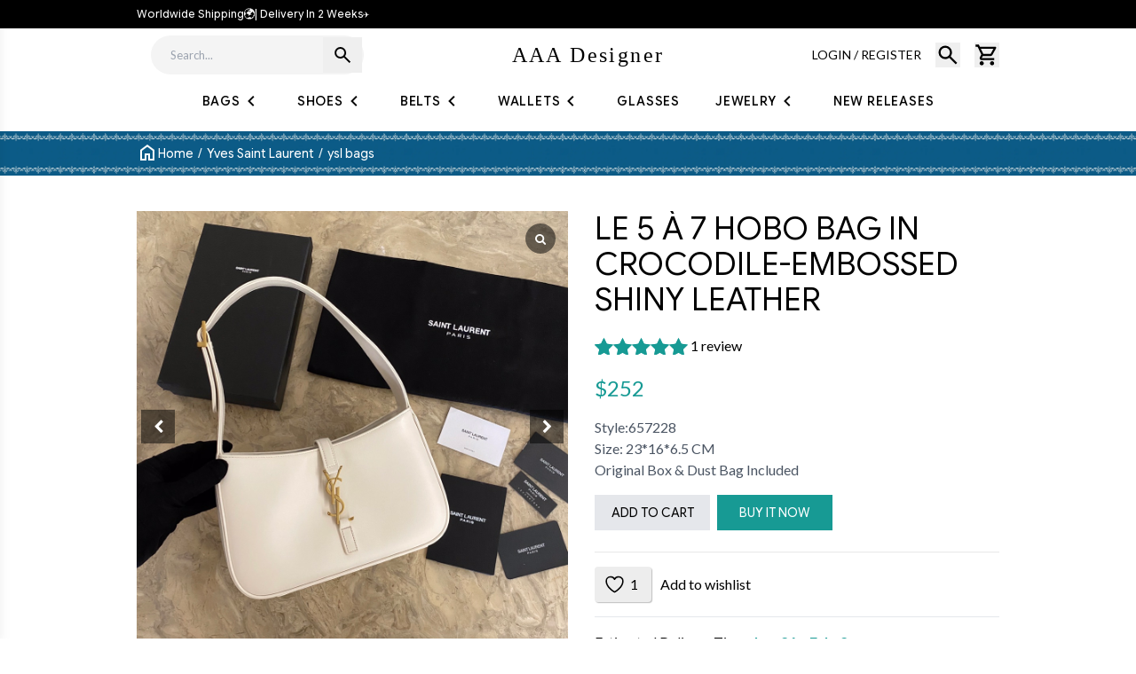

--- FILE ---
content_type: text/html; charset=UTF-8
request_url: https://purse.su/product/le-5-a-7-hobo-bag-in-crocodile-embossed-shiny-leather-2/
body_size: 30039
content:
<!DOCTYPE html>
<html lang="en-US">
<head>
    <meta charset="UTF-8">
    <meta name="viewport" content="width=device-width, initial-scale=1.0">
    <meta name='robots' content='index, follow, max-image-preview:large, max-snippet:-1, max-video-preview:-1' />

<!-- Google Tag Manager for WordPress by gtm4wp.com -->
<script data-cfasync="false" data-pagespeed-no-defer>
	var gtm4wp_datalayer_name = "dataLayer";
	var dataLayer = dataLayer || [];
	const gtm4wp_use_sku_instead = 0;
	const gtm4wp_currency = 'USD';
	const gtm4wp_product_per_impression = 10;
	const gtm4wp_clear_ecommerce = false;
	const gtm4wp_datalayer_max_timeout = 2000;
</script>
<!-- End Google Tag Manager for WordPress by gtm4wp.com -->
	<!-- This site is optimized with the Yoast SEO plugin v26.7 - https://yoast.com/wordpress/plugins/seo/ -->
	<title>LE 5 À 7 HOBO BAG IN CROCODILE-EMBOSSED SHINY LEATHER - AAA Designer</title>
	<link rel="canonical" href="https://purse.su/tote/product/le-5-a-7-hobo-bag-in-crocodile-embossed-shiny-leather-2/" />
	<meta property="og:locale" content="en_US" />
	<meta property="og:type" content="article" />
	<meta property="og:title" content="LE 5 À 7 HOBO BAG IN CROCODILE-EMBOSSED SHINY LEATHER - AAA Designer" />
	<meta property="og:description" content="Style:657228  Size: 23*16*6.5 CM  Original box &amp; dust bag included" />
	<meta property="og:url" content="https://purse.su/tote/product/le-5-a-7-hobo-bag-in-crocodile-embossed-shiny-leather-2/" />
	<meta property="og:site_name" content="AAA Designer" />
	<meta property="article:modified_time" content="2025-08-23T11:37:45+00:00" />
	<meta property="og:image" content="https://purse.su/wp-content/uploads/2024/04/13266408069449699.jpg" />
	<meta property="og:image:width" content="1080" />
	<meta property="og:image:height" content="1080" />
	<meta property="og:image:type" content="image/jpeg" />
	<meta name="twitter:card" content="summary_large_image" />
	<script type="application/ld+json" class="yoast-schema-graph">{"@context":"https://schema.org","@graph":[{"@type":"WebPage","@id":"https://purse.su/tote/product/le-5-a-7-hobo-bag-in-crocodile-embossed-shiny-leather-2/","url":"https://purse.su/tote/product/le-5-a-7-hobo-bag-in-crocodile-embossed-shiny-leather-2/","name":"LE 5 À 7 HOBO BAG IN CROCODILE-EMBOSSED SHINY LEATHER - AAA Designer","isPartOf":{"@id":"https://purse.su/tote/#website"},"primaryImageOfPage":{"@id":"https://purse.su/tote/product/le-5-a-7-hobo-bag-in-crocodile-embossed-shiny-leather-2/#primaryimage"},"image":{"@id":"https://purse.su/tote/product/le-5-a-7-hobo-bag-in-crocodile-embossed-shiny-leather-2/#primaryimage"},"thumbnailUrl":"https://purse.su/wp-content/uploads/2024/04/13266408069449699.jpg","datePublished":"2024-04-08T07:26:31+00:00","dateModified":"2025-08-23T11:37:45+00:00","breadcrumb":{"@id":"https://purse.su/tote/product/le-5-a-7-hobo-bag-in-crocodile-embossed-shiny-leather-2/#breadcrumb"},"inLanguage":"en-US","potentialAction":[{"@type":"ReadAction","target":["https://purse.su/tote/product/le-5-a-7-hobo-bag-in-crocodile-embossed-shiny-leather-2/"]}]},{"@type":"ImageObject","inLanguage":"en-US","@id":"https://purse.su/tote/product/le-5-a-7-hobo-bag-in-crocodile-embossed-shiny-leather-2/#primaryimage","url":"https://purse.su/wp-content/uploads/2024/04/13266408069449699.jpg","contentUrl":"https://purse.su/wp-content/uploads/2024/04/13266408069449699.jpg","width":1080,"height":1080},{"@type":"BreadcrumbList","@id":"https://purse.su/tote/product/le-5-a-7-hobo-bag-in-crocodile-embossed-shiny-leather-2/#breadcrumb","itemListElement":[{"@type":"ListItem","position":1,"name":"Home","item":"https://purse.su/tote/"},{"@type":"ListItem","position":2,"name":"Shop","item":"https://purse.su/tote/shop/"},{"@type":"ListItem","position":3,"name":"Bags for Her","item":"https://purse.su/tote/product-category/replica-bags/"},{"@type":"ListItem","position":4,"name":"Handbags","item":"https://purse.su/tote/product-category/replica-bags/handbags/"},{"@type":"ListItem","position":5,"name":"LE 5 À 7 HOBO BAG IN CROCODILE-EMBOSSED SHINY LEATHER"}]},{"@type":"WebSite","@id":"https://purse.su/tote/#website","url":"https://purse.su/tote/","name":"AAA Purse","description":"1:1 Replicas Bags Online Store","publisher":{"@id":"https://purse.su/tote/#organization"},"potentialAction":[{"@type":"SearchAction","target":{"@type":"EntryPoint","urlTemplate":"https://purse.su/tote/?s={search_term_string}"},"query-input":{"@type":"PropertyValueSpecification","valueRequired":true,"valueName":"search_term_string"}}],"inLanguage":"en-US"},{"@type":"Organization","@id":"https://purse.su/tote/#organization","name":"AAA Designer","url":"https://purse.su/tote/","logo":{"@type":"ImageObject","inLanguage":"en-US","@id":"https://purse.su/tote/#/schema/logo/image/","url":"https://purse.su/wp-content/uploads/2024/04/NEVERFULL-1200x1200-1-800x800-1.png","contentUrl":"https://purse.su/wp-content/uploads/2024/04/NEVERFULL-1200x1200-1-800x800-1.png","width":800,"height":800,"caption":"AAA Designer"},"image":{"@id":"https://purse.su/tote/#/schema/logo/image/"}}]}</script>
	<!-- / Yoast SEO plugin. -->


<link rel='dns-prefetch' href='//challenges.cloudflare.com' />
<link rel='dns-prefetch' href='//fonts.googleapis.com' />


<link rel="alternate" type="application/rss+xml" title="AAA Designer &raquo; LE 5 À 7 HOBO BAG IN CROCODILE-EMBOSSED SHINY LEATHER Comments Feed" href="https://purse.su/tote/product/le-5-a-7-hobo-bag-in-crocodile-embossed-shiny-leather-2/feed/" />
<link rel="alternate" title="oEmbed (JSON)" type="application/json+oembed" href="https://purse.su/tote/wp-json/oembed/1.0/embed?url=https%3A%2F%2Fpurse.su%2Ftote%2Fproduct%2Fle-5-a-7-hobo-bag-in-crocodile-embossed-shiny-leather-2%2F" />
<link rel="alternate" title="oEmbed (XML)" type="text/xml+oembed" href="https://purse.su/tote/wp-json/oembed/1.0/embed?url=https%3A%2F%2Fpurse.su%2Ftote%2Fproduct%2Fle-5-a-7-hobo-bag-in-crocodile-embossed-shiny-leather-2%2F&#038;format=xml" />
<style id='wp-img-auto-sizes-contain-inline-css' type='text/css'>
img:is([sizes=auto i],[sizes^="auto," i]){contain-intrinsic-size:3000px 1500px}
/*# sourceURL=wp-img-auto-sizes-contain-inline-css */
</style>
<style id='wp-emoji-styles-inline-css' type='text/css'>

	img.wp-smiley, img.emoji {
		display: inline !important;
		border: none !important;
		box-shadow: none !important;
		height: 1em !important;
		width: 1em !important;
		margin: 0 0.07em !important;
		vertical-align: -0.1em !important;
		background: none !important;
		padding: 0 !important;
	}
/*# sourceURL=wp-emoji-styles-inline-css */
</style>
<style id='wp-block-library-inline-css' type='text/css'>
:root{--wp-block-synced-color:#7a00df;--wp-block-synced-color--rgb:122,0,223;--wp-bound-block-color:var(--wp-block-synced-color);--wp-editor-canvas-background:#ddd;--wp-admin-theme-color:#007cba;--wp-admin-theme-color--rgb:0,124,186;--wp-admin-theme-color-darker-10:#006ba1;--wp-admin-theme-color-darker-10--rgb:0,107,160.5;--wp-admin-theme-color-darker-20:#005a87;--wp-admin-theme-color-darker-20--rgb:0,90,135;--wp-admin-border-width-focus:2px}@media (min-resolution:192dpi){:root{--wp-admin-border-width-focus:1.5px}}.wp-element-button{cursor:pointer}:root .has-very-light-gray-background-color{background-color:#eee}:root .has-very-dark-gray-background-color{background-color:#313131}:root .has-very-light-gray-color{color:#eee}:root .has-very-dark-gray-color{color:#313131}:root .has-vivid-green-cyan-to-vivid-cyan-blue-gradient-background{background:linear-gradient(135deg,#00d084,#0693e3)}:root .has-purple-crush-gradient-background{background:linear-gradient(135deg,#34e2e4,#4721fb 50%,#ab1dfe)}:root .has-hazy-dawn-gradient-background{background:linear-gradient(135deg,#faaca8,#dad0ec)}:root .has-subdued-olive-gradient-background{background:linear-gradient(135deg,#fafae1,#67a671)}:root .has-atomic-cream-gradient-background{background:linear-gradient(135deg,#fdd79a,#004a59)}:root .has-nightshade-gradient-background{background:linear-gradient(135deg,#330968,#31cdcf)}:root .has-midnight-gradient-background{background:linear-gradient(135deg,#020381,#2874fc)}:root{--wp--preset--font-size--normal:16px;--wp--preset--font-size--huge:42px}.has-regular-font-size{font-size:1em}.has-larger-font-size{font-size:2.625em}.has-normal-font-size{font-size:var(--wp--preset--font-size--normal)}.has-huge-font-size{font-size:var(--wp--preset--font-size--huge)}.has-text-align-center{text-align:center}.has-text-align-left{text-align:left}.has-text-align-right{text-align:right}.has-fit-text{white-space:nowrap!important}#end-resizable-editor-section{display:none}.aligncenter{clear:both}.items-justified-left{justify-content:flex-start}.items-justified-center{justify-content:center}.items-justified-right{justify-content:flex-end}.items-justified-space-between{justify-content:space-between}.screen-reader-text{border:0;clip-path:inset(50%);height:1px;margin:-1px;overflow:hidden;padding:0;position:absolute;width:1px;word-wrap:normal!important}.screen-reader-text:focus{background-color:#ddd;clip-path:none;color:#444;display:block;font-size:1em;height:auto;left:5px;line-height:normal;padding:15px 23px 14px;text-decoration:none;top:5px;width:auto;z-index:100000}html :where(.has-border-color){border-style:solid}html :where([style*=border-top-color]){border-top-style:solid}html :where([style*=border-right-color]){border-right-style:solid}html :where([style*=border-bottom-color]){border-bottom-style:solid}html :where([style*=border-left-color]){border-left-style:solid}html :where([style*=border-width]){border-style:solid}html :where([style*=border-top-width]){border-top-style:solid}html :where([style*=border-right-width]){border-right-style:solid}html :where([style*=border-bottom-width]){border-bottom-style:solid}html :where([style*=border-left-width]){border-left-style:solid}html :where(img[class*=wp-image-]){height:auto;max-width:100%}:where(figure){margin:0 0 1em}html :where(.is-position-sticky){--wp-admin--admin-bar--position-offset:var(--wp-admin--admin-bar--height,0px)}@media screen and (max-width:600px){html :where(.is-position-sticky){--wp-admin--admin-bar--position-offset:0px}}

/*# sourceURL=wp-block-library-inline-css */
</style><link rel='stylesheet' id='wc-blocks-style-css' href='https://purse.su/wp-content/plugins/woocommerce/assets/client/blocks/wc-blocks.css?ver=wc-10.4.3' type='text/css' media='all' />
<style id='create-block-cart-style-inline-css' type='text/css'>
/*!***************************************************************************************************************************************************************************************************************************************!*\
  !*** css ./node_modules/css-loader/dist/cjs.js??ruleSet[1].rules[4].use[1]!./node_modules/postcss-loader/dist/cjs.js??ruleSet[1].rules[4].use[2]!./node_modules/sass-loader/dist/cjs.js??ruleSet[1].rules[4].use[3]!./src/style.scss ***!
  \***************************************************************************************************************************************************************************************************************************************/
/**
 * The following styles get applied both on the front of your site
 * and in the editor.
 *
 * Replace them with your own styles or remove the file completely.
 */
.wp-block-create-block-test-block {
  font-size: 1em;
  background: rgba(255, 255, 0, 0.1019607843);
  padding: 1em;
}
.wp-block-create-block-test-block.dark-theme {
  background: #333;
  color: #fff;
}
.wp-block-create-block-test-block.dark-theme button {
  background: #555;
  color: #fff;
  border: 1px solid #777;
}
.wp-block-create-block-test-block.dark-theme p {
  color: #ddd;
}

/*# sourceMappingURL=style-index.css.map*/
/*# sourceURL=https://purse.su/wp-content/themes/purse-world/blocks/cart/build/style-index.css */
</style>
<style id='global-styles-inline-css' type='text/css'>
:root{--wp--preset--aspect-ratio--square: 1;--wp--preset--aspect-ratio--4-3: 4/3;--wp--preset--aspect-ratio--3-4: 3/4;--wp--preset--aspect-ratio--3-2: 3/2;--wp--preset--aspect-ratio--2-3: 2/3;--wp--preset--aspect-ratio--16-9: 16/9;--wp--preset--aspect-ratio--9-16: 9/16;--wp--preset--color--black: #000000;--wp--preset--color--cyan-bluish-gray: #abb8c3;--wp--preset--color--white: #ffffff;--wp--preset--color--pale-pink: #f78da7;--wp--preset--color--vivid-red: #cf2e2e;--wp--preset--color--luminous-vivid-orange: #ff6900;--wp--preset--color--luminous-vivid-amber: #fcb900;--wp--preset--color--light-green-cyan: #7bdcb5;--wp--preset--color--vivid-green-cyan: #00d084;--wp--preset--color--pale-cyan-blue: #8ed1fc;--wp--preset--color--vivid-cyan-blue: #0693e3;--wp--preset--color--vivid-purple: #9b51e0;--wp--preset--gradient--vivid-cyan-blue-to-vivid-purple: linear-gradient(135deg,rgb(6,147,227) 0%,rgb(155,81,224) 100%);--wp--preset--gradient--light-green-cyan-to-vivid-green-cyan: linear-gradient(135deg,rgb(122,220,180) 0%,rgb(0,208,130) 100%);--wp--preset--gradient--luminous-vivid-amber-to-luminous-vivid-orange: linear-gradient(135deg,rgb(252,185,0) 0%,rgb(255,105,0) 100%);--wp--preset--gradient--luminous-vivid-orange-to-vivid-red: linear-gradient(135deg,rgb(255,105,0) 0%,rgb(207,46,46) 100%);--wp--preset--gradient--very-light-gray-to-cyan-bluish-gray: linear-gradient(135deg,rgb(238,238,238) 0%,rgb(169,184,195) 100%);--wp--preset--gradient--cool-to-warm-spectrum: linear-gradient(135deg,rgb(74,234,220) 0%,rgb(151,120,209) 20%,rgb(207,42,186) 40%,rgb(238,44,130) 60%,rgb(251,105,98) 80%,rgb(254,248,76) 100%);--wp--preset--gradient--blush-light-purple: linear-gradient(135deg,rgb(255,206,236) 0%,rgb(152,150,240) 100%);--wp--preset--gradient--blush-bordeaux: linear-gradient(135deg,rgb(254,205,165) 0%,rgb(254,45,45) 50%,rgb(107,0,62) 100%);--wp--preset--gradient--luminous-dusk: linear-gradient(135deg,rgb(255,203,112) 0%,rgb(199,81,192) 50%,rgb(65,88,208) 100%);--wp--preset--gradient--pale-ocean: linear-gradient(135deg,rgb(255,245,203) 0%,rgb(182,227,212) 50%,rgb(51,167,181) 100%);--wp--preset--gradient--electric-grass: linear-gradient(135deg,rgb(202,248,128) 0%,rgb(113,206,126) 100%);--wp--preset--gradient--midnight: linear-gradient(135deg,rgb(2,3,129) 0%,rgb(40,116,252) 100%);--wp--preset--font-size--small: 13px;--wp--preset--font-size--medium: 20px;--wp--preset--font-size--large: 36px;--wp--preset--font-size--x-large: 42px;--wp--preset--spacing--20: 0.44rem;--wp--preset--spacing--30: 0.67rem;--wp--preset--spacing--40: 1rem;--wp--preset--spacing--50: 1.5rem;--wp--preset--spacing--60: 2.25rem;--wp--preset--spacing--70: 3.38rem;--wp--preset--spacing--80: 5.06rem;--wp--preset--shadow--natural: 6px 6px 9px rgba(0, 0, 0, 0.2);--wp--preset--shadow--deep: 12px 12px 50px rgba(0, 0, 0, 0.4);--wp--preset--shadow--sharp: 6px 6px 0px rgba(0, 0, 0, 0.2);--wp--preset--shadow--outlined: 6px 6px 0px -3px rgb(255, 255, 255), 6px 6px rgb(0, 0, 0);--wp--preset--shadow--crisp: 6px 6px 0px rgb(0, 0, 0);}:where(.is-layout-flex){gap: 0.5em;}:where(.is-layout-grid){gap: 0.5em;}body .is-layout-flex{display: flex;}.is-layout-flex{flex-wrap: wrap;align-items: center;}.is-layout-flex > :is(*, div){margin: 0;}body .is-layout-grid{display: grid;}.is-layout-grid > :is(*, div){margin: 0;}:where(.wp-block-columns.is-layout-flex){gap: 2em;}:where(.wp-block-columns.is-layout-grid){gap: 2em;}:where(.wp-block-post-template.is-layout-flex){gap: 1.25em;}:where(.wp-block-post-template.is-layout-grid){gap: 1.25em;}.has-black-color{color: var(--wp--preset--color--black) !important;}.has-cyan-bluish-gray-color{color: var(--wp--preset--color--cyan-bluish-gray) !important;}.has-white-color{color: var(--wp--preset--color--white) !important;}.has-pale-pink-color{color: var(--wp--preset--color--pale-pink) !important;}.has-vivid-red-color{color: var(--wp--preset--color--vivid-red) !important;}.has-luminous-vivid-orange-color{color: var(--wp--preset--color--luminous-vivid-orange) !important;}.has-luminous-vivid-amber-color{color: var(--wp--preset--color--luminous-vivid-amber) !important;}.has-light-green-cyan-color{color: var(--wp--preset--color--light-green-cyan) !important;}.has-vivid-green-cyan-color{color: var(--wp--preset--color--vivid-green-cyan) !important;}.has-pale-cyan-blue-color{color: var(--wp--preset--color--pale-cyan-blue) !important;}.has-vivid-cyan-blue-color{color: var(--wp--preset--color--vivid-cyan-blue) !important;}.has-vivid-purple-color{color: var(--wp--preset--color--vivid-purple) !important;}.has-black-background-color{background-color: var(--wp--preset--color--black) !important;}.has-cyan-bluish-gray-background-color{background-color: var(--wp--preset--color--cyan-bluish-gray) !important;}.has-white-background-color{background-color: var(--wp--preset--color--white) !important;}.has-pale-pink-background-color{background-color: var(--wp--preset--color--pale-pink) !important;}.has-vivid-red-background-color{background-color: var(--wp--preset--color--vivid-red) !important;}.has-luminous-vivid-orange-background-color{background-color: var(--wp--preset--color--luminous-vivid-orange) !important;}.has-luminous-vivid-amber-background-color{background-color: var(--wp--preset--color--luminous-vivid-amber) !important;}.has-light-green-cyan-background-color{background-color: var(--wp--preset--color--light-green-cyan) !important;}.has-vivid-green-cyan-background-color{background-color: var(--wp--preset--color--vivid-green-cyan) !important;}.has-pale-cyan-blue-background-color{background-color: var(--wp--preset--color--pale-cyan-blue) !important;}.has-vivid-cyan-blue-background-color{background-color: var(--wp--preset--color--vivid-cyan-blue) !important;}.has-vivid-purple-background-color{background-color: var(--wp--preset--color--vivid-purple) !important;}.has-black-border-color{border-color: var(--wp--preset--color--black) !important;}.has-cyan-bluish-gray-border-color{border-color: var(--wp--preset--color--cyan-bluish-gray) !important;}.has-white-border-color{border-color: var(--wp--preset--color--white) !important;}.has-pale-pink-border-color{border-color: var(--wp--preset--color--pale-pink) !important;}.has-vivid-red-border-color{border-color: var(--wp--preset--color--vivid-red) !important;}.has-luminous-vivid-orange-border-color{border-color: var(--wp--preset--color--luminous-vivid-orange) !important;}.has-luminous-vivid-amber-border-color{border-color: var(--wp--preset--color--luminous-vivid-amber) !important;}.has-light-green-cyan-border-color{border-color: var(--wp--preset--color--light-green-cyan) !important;}.has-vivid-green-cyan-border-color{border-color: var(--wp--preset--color--vivid-green-cyan) !important;}.has-pale-cyan-blue-border-color{border-color: var(--wp--preset--color--pale-cyan-blue) !important;}.has-vivid-cyan-blue-border-color{border-color: var(--wp--preset--color--vivid-cyan-blue) !important;}.has-vivid-purple-border-color{border-color: var(--wp--preset--color--vivid-purple) !important;}.has-vivid-cyan-blue-to-vivid-purple-gradient-background{background: var(--wp--preset--gradient--vivid-cyan-blue-to-vivid-purple) !important;}.has-light-green-cyan-to-vivid-green-cyan-gradient-background{background: var(--wp--preset--gradient--light-green-cyan-to-vivid-green-cyan) !important;}.has-luminous-vivid-amber-to-luminous-vivid-orange-gradient-background{background: var(--wp--preset--gradient--luminous-vivid-amber-to-luminous-vivid-orange) !important;}.has-luminous-vivid-orange-to-vivid-red-gradient-background{background: var(--wp--preset--gradient--luminous-vivid-orange-to-vivid-red) !important;}.has-very-light-gray-to-cyan-bluish-gray-gradient-background{background: var(--wp--preset--gradient--very-light-gray-to-cyan-bluish-gray) !important;}.has-cool-to-warm-spectrum-gradient-background{background: var(--wp--preset--gradient--cool-to-warm-spectrum) !important;}.has-blush-light-purple-gradient-background{background: var(--wp--preset--gradient--blush-light-purple) !important;}.has-blush-bordeaux-gradient-background{background: var(--wp--preset--gradient--blush-bordeaux) !important;}.has-luminous-dusk-gradient-background{background: var(--wp--preset--gradient--luminous-dusk) !important;}.has-pale-ocean-gradient-background{background: var(--wp--preset--gradient--pale-ocean) !important;}.has-electric-grass-gradient-background{background: var(--wp--preset--gradient--electric-grass) !important;}.has-midnight-gradient-background{background: var(--wp--preset--gradient--midnight) !important;}.has-small-font-size{font-size: var(--wp--preset--font-size--small) !important;}.has-medium-font-size{font-size: var(--wp--preset--font-size--medium) !important;}.has-large-font-size{font-size: var(--wp--preset--font-size--large) !important;}.has-x-large-font-size{font-size: var(--wp--preset--font-size--x-large) !important;}
/*# sourceURL=global-styles-inline-css */
</style>

<style id='classic-theme-styles-inline-css' type='text/css'>
/*! This file is auto-generated */
.wp-block-button__link{color:#fff;background-color:#32373c;border-radius:9999px;box-shadow:none;text-decoration:none;padding:calc(.667em + 2px) calc(1.333em + 2px);font-size:1.125em}.wp-block-file__button{background:#32373c;color:#fff;text-decoration:none}
/*# sourceURL=/wp-includes/css/classic-themes.min.css */
</style>
<link rel='stylesheet' id='contact-form-7-css' href='https://purse.su/wp-content/plugins/contact-form-7/includes/css/styles.css?ver=6.1.4' type='text/css' media='all' />
<link rel='stylesheet' id='slicewp-style-css' href='https://purse.su/wp-content/plugins/slicewp/assets/css/style-front-end.css?ver=1.2.3' type='text/css' media='all' />
<link rel='stylesheet' id='woocommerce-layout-css' href='https://purse.su/wp-content/plugins/woocommerce/assets/css/woocommerce-layout.css?ver=10.4.3' type='text/css' media='all' />
<link rel='stylesheet' id='woocommerce-smallscreen-css' href='https://purse.su/wp-content/plugins/woocommerce/assets/css/woocommerce-smallscreen.css?ver=10.4.3' type='text/css' media='only screen and (max-width: 768px)' />
<link rel='stylesheet' id='woocommerce-general-css' href='https://purse.su/wp-content/plugins/woocommerce/assets/css/woocommerce.css?ver=10.4.3' type='text/css' media='all' />
<style id='woocommerce-inline-inline-css' type='text/css'>
.woocommerce form .form-row .required { visibility: visible; }
/*# sourceURL=woocommerce-inline-inline-css */
</style>
<link rel='stylesheet' id='woo-variation-swatches-css' href='https://purse.su/wp-content/plugins/woo-variation-swatches/assets/css/frontend.min.css?ver=1764033767' type='text/css' media='all' />
<style id='woo-variation-swatches-inline-css' type='text/css'>
:root {
--wvs-tick:url("data:image/svg+xml;utf8,%3Csvg filter='drop-shadow(0px 0px 2px rgb(0 0 0 / .8))' xmlns='http://www.w3.org/2000/svg'  viewBox='0 0 30 30'%3E%3Cpath fill='none' stroke='%23ffffff' stroke-linecap='round' stroke-linejoin='round' stroke-width='4' d='M4 16L11 23 27 7'/%3E%3C/svg%3E");

--wvs-cross:url("data:image/svg+xml;utf8,%3Csvg filter='drop-shadow(0px 0px 5px rgb(255 255 255 / .6))' xmlns='http://www.w3.org/2000/svg' width='72px' height='72px' viewBox='0 0 24 24'%3E%3Cpath fill='none' stroke='%23ff0000' stroke-linecap='round' stroke-width='0.6' d='M5 5L19 19M19 5L5 19'/%3E%3C/svg%3E");
--wvs-position:flex-start;
--wvs-single-product-large-item-width:40px;
--wvs-single-product-large-item-height:40px;
--wvs-single-product-large-item-font-size:16px;
--wvs-single-product-item-width:60px;
--wvs-single-product-item-height:60px;
--wvs-single-product-item-font-size:16px;
--wvs-archive-product-item-width:30px;
--wvs-archive-product-item-height:30px;
--wvs-archive-product-item-font-size:16px;
--wvs-tooltip-background-color:#333333;
--wvs-tooltip-text-color:#FFFFFF;
--wvs-item-box-shadow:0 0 0 1px #a8a8a8;
--wvs-item-background-color:#FFFFFF;
--wvs-item-text-color:#000000;
--wvs-hover-item-box-shadow:0 0 0 3px #000000;
--wvs-hover-item-background-color:#FFFFFF;
--wvs-hover-item-text-color:#000000;
--wvs-selected-item-box-shadow:0 0 0 2px #000000;
--wvs-selected-item-background-color:#FFFFFF;
--wvs-selected-item-text-color:#000000}
/*# sourceURL=woo-variation-swatches-inline-css */
</style>
<link rel='stylesheet' id='purse-world-main-css' href='https://purse.su/wp-content/themes/purse-world/style.css?ver=6.9' type='text/css' media='all' />
<link rel='stylesheet' id='aaapurse-font-css' href='https://fonts.googleapis.com/css2?family=Google+Sans+Flex:opsz,wght@6..144,1..1000&#038;family=Lato:wght@400;700&#038;display=swap' type='text/css' media='all' />
<link rel='stylesheet' id='fkcart-style-css' href='https://purse.su/wp-content/plugins/cart-for-woocommerce/assets/css/style.min.css?ver=1.9.1' type='text/css' media='all' />
<style id='fkcart-style-inline-css' type='text/css'>

		:root {
			--fkcart-primary-bg-color: #0170b9;
			--fkcart-primary-font-color: #ffffff;
			--fkcart-primary-text-color: #353030;
			--fkcart-secondary-text-color: #82838E;
			--fkcart-strike-through-price-text-color: #E15334;
			--fkcart-saving-text-price-color: #5BA238;
			--fkcart-coupon-text-price-color: #5BA238;
			--fkcart-accent-color: #0170b9;
			--fkcart-border-color: #DEDFEA;
			--fkcart-error-color: #B00C0C;
			--fkcart-error-bg-color: #FFF0F0;
			--fkcart-reward-color: #f1b51e;
			
			--fkcart-progress-bar-icon-color: #353030;
			--fkcart-progress-bar-active-icon-color: #ffffff;
			--fkcart-progress-bar-bg-color-active-icon: #2DA815;
			--fkcart-progress-bar-active-color: #2DA815;
			
			--fkcart-bg-color: #ffffff;
			--fkcart-slider-desktop-width: 420px;
			--fkcart-slider-mobile-width: 80%;
			--fkcart-animation-duration: 0.4s;
			--fkcart-panel-color:#f9f9ff;
			--fkcart-color-black: #000000;
			--fkcart-success-color: #5BA238;
			--fkcart-success-bg-color: #EFF6EB;
			--fkcart-toggle-bg-color: #ffffff;
			--fkcart-toggle-icon-color: #353030;
			--fkcart-toggle-count-bg-color: #179a94;
			--fkcart-toggle-count-font-color: #ffffff;
			--fkcart-progressbar-active-color: #0170b9;
			
			--fkcart-toggle-border-radius: 50%;
			--fkcart-toggle-size: 36;
			--fkcart-border-radius: 8px; 
			--fkcart-menu-icon-size: 35px;
			--fkcart-menu-text-size: 16px;
		}
.fkcart-select-options {
display:none;
}
/*# sourceURL=fkcart-style-inline-css */
</style>
<link rel='stylesheet' id='sp_wcgs-fontello-fontende-icons-css' href='https://purse.su/wp-content/plugins/gallery-slider-for-woocommerce/public/css/fontello.min.css?ver=3.1.3' type='text/css' media='all' />
<link rel='stylesheet' id='wcgs-swiper-css' href='https://purse.su/wp-content/plugins/gallery-slider-for-woocommerce/public/css/swiper.min.css?ver=3.1.3' type='text/css' media='all' />
<link rel='stylesheet' id='wcgs-fancybox-css' href='https://purse.su/wp-content/plugins/gallery-slider-for-woocommerce/public/css/fancybox.min.css?ver=3.1.3' type='text/css' media='all' />
<link rel='stylesheet' id='gallery-slider-for-woocommerce-css' href='https://purse.su/wp-content/plugins/gallery-slider-for-woocommerce/public/css/woo-gallery-slider-public.min.css?ver=3.1.3' type='text/css' media='all' />
<style id='gallery-slider-for-woocommerce-inline-css' type='text/css'>
@media screen and (min-width:992px ){#wpgs-gallery.wcgs-woocommerce-product-gallery {max-width: 100%;}#wpgs-gallery.wcgs-woocommerce-product-gallery:has( + .summary ) {max-width: 50%;} #wpgs-gallery.wcgs-woocommerce-product-gallery+.summary { max-width: calc(50% - 50px); } }#wpgs-gallery .wcgs-thumb.spswiper-slide-thumb-active.wcgs-thumb img {border: 2px solid #179a94;}#wpgs-gallery .wcgs-thumb.spswiper-slide:hover img,#wpgs-gallery .wcgs-thumb.spswiper-slide-thumb-active.wcgs-thumb:hover img {border-color: #179a94;}#wpgs-gallery .wcgs-thumb.spswiper-slide img {border: 2px solid #dddddd;border-radius: 0px;}#wpgs-gallery .wcgs-video-icon:after {content: "\e823";}#wpgs-gallery .gallery-navigation-carousel-wrapper {-ms-flex-order: 2 !important;order: 2 !important;margin-top: 6px;;}.rtl #wpgs-gallery.wcgs-vertical-right .gallery-navigation-carousel-wrapper {margin-right: 6px;margin-left: 0;}#wpgs-gallery .wcgs-carousel .wcgs-spswiper-arrow {font-size: 16px;}#wpgs-gallery .wcgs-carousel .wcgs-spswiper-arrow:before,#wpgs-gallery .wcgs-carousel .wcgs-spswiper-arrow:before {font-size: 16px;color: #fff;line-height: unset;}#wpgs-gallery.wcgs-woocommerce-product-gallery .wcgs-carousel .wcgs-slider-image {border-radius: 0px;}#wpgs-gallery .wcgs-carousel .wcgs-spswiper-arrow,#wpgs-gallery .wcgs-carousel .wcgs-spswiper-arrow{background-color: rgba(0, 0, 0, .5);border-radius: 0px;}#wpgs-gallery .wcgs-carousel .wcgs-spswiper-arrow:hover, #wpgs-gallery .wcgs-carousel .wcgs-spswiper-arrow:hover {background-color: rgba(0, 0, 0, .85);}#wpgs-gallery .wcgs-carousel .wcgs-spswiper-arrow:hover::before, #wpgs-gallery .wcgs-carousel .wcgs-spswiper-arrow:hover::before{ color: #fff;}#wpgs-gallery .spswiper-pagination .spswiper-pagination-bullet {background-color: rgba(115, 119, 121, 0.5);}#wpgs-gallery .spswiper-pagination .spswiper-pagination-bullet.spswiper-pagination-bullet-active {background-color: rgba(115, 119, 121, 0.8);}#wpgs-gallery .wcgs-lightbox .sp_wgs-lightbox {color: #fff;background-color: rgba(0, 0, 0, 0.5);font-size: 13px;}#wpgs-gallery .wcgs-lightbox .sp_wgs-lightbox:hover {color: #fff;background-color: rgba(0, 0, 0, 0.8);}#wpgs-gallery .gallery-navigation-carousel.vertical .wcgs-spswiper-button-next.wcgs-spswiper-arrow::before,#wpgs-gallery .gallery-navigation-carousel .wcgs-spswiper-button-prev.wcgs-spswiper-arrow::before {content: "\e814";}#wpgs-gallery .gallery-navigation-carousel.vertical .wcgs-spswiper-button-prev.wcgs-spswiper-arrow::before,#wpgs-gallery .gallery-navigation-carousel .wcgs-spswiper-button-next.wcgs-spswiper-arrow::before {content: "\e801";}#wpgs-gallery .gallery-navigation-carousel .wcgs-spswiper-arrow {background-color: rgba(0, 0, 0, 0.5);}#wpgs-gallery .gallery-navigation-carousel .wcgs-spswiper-arrow:before{font-size: 12px;color: #fff;}#wpgs-gallery .gallery-navigation-carousel .wcgs-spswiper-arrow:hover {background-color: rgba(0, 0, 0, 0.8);}#wpgs-gallery .wcgs-carousel .wcgs-spswiper-button-prev.wcgs-spswiper-arrow::before {content: "\e814";}#wpgs-gallery .wcgs-carousel .wcgs-spswiper-button-next.wcgs-spswiper-arrow::before {content: "\e801";}#wpgs-gallery .gallery-navigation-carousel .wcgs-spswiper-arrow:hover::before{color: #fff;}#wpgs-gallery {margin-bottom: 30px;max-width: 50%;}.wcgs-fancybox-wrapper .fancybox__caption {color: #ffffff;font-size: 14px;}.fancybox-bg {background: #1e1e1e !important;}
/*# sourceURL=gallery-slider-for-woocommerce-inline-css */
</style>
<link rel='stylesheet' id='sp_wcgs-fontello-icons-css' href='https://purse.su/wp-content/plugins/gallery-slider-for-woocommerce/admin/css/fontello.min.css?ver=3.1.3' type='text/css' media='all' />
<link rel='stylesheet' id='aaapurse-wishlist-css' href='https://purse.su/wp-content/plugins/aaapurse-wishlist/build/wishlist-single-product.css?ver=6.9' type='text/css' media='all' />
<script type="text/template" id="tmpl-variation-template">
	<div class="woocommerce-variation-description">{{{ data.variation.variation_description }}}</div>
	<div class="woocommerce-variation-price">{{{ data.variation.price_html }}}</div>
	<div class="woocommerce-variation-availability">{{{ data.variation.availability_html }}}</div>
</script>
<script type="text/template" id="tmpl-unavailable-variation-template">
	<p role="alert">Sorry, this product is unavailable. Please choose a different combination.</p>
</script>
<script type="text/javascript" src="https://purse.su/wp-includes/js/jquery/jquery.min.js?ver=3.7.1" id="jquery-core-js"></script>
<script type="text/javascript" src="https://purse.su/wp-includes/js/jquery/jquery-migrate.min.js?ver=3.4.1" id="jquery-migrate-js"></script>
<script type="text/javascript" src="https://purse.su/wp-content/plugins/woocommerce/assets/js/jquery-blockui/jquery.blockUI.min.js?ver=2.7.0-wc.10.4.3" id="wc-jquery-blockui-js" data-wp-strategy="defer"></script>
<script type="text/javascript" id="wc-add-to-cart-js-extra">
/* <![CDATA[ */
var wc_add_to_cart_params = {"ajax_url":"/wp-admin/admin-ajax.php","wc_ajax_url":"/tote/?wc-ajax=%%endpoint%%","i18n_view_cart":"View cart","cart_url":"https://purse.su/tote/cart/","is_cart":"","cart_redirect_after_add":"no"};
//# sourceURL=wc-add-to-cart-js-extra
/* ]]> */
</script>
<script type="text/javascript" src="https://purse.su/wp-content/plugins/woocommerce/assets/js/frontend/add-to-cart.min.js?ver=10.4.3" id="wc-add-to-cart-js" defer="defer" data-wp-strategy="defer"></script>
<script type="text/javascript" id="wc-single-product-js-extra">
/* <![CDATA[ */
var wc_single_product_params = {"i18n_required_rating_text":"Please select a rating","i18n_rating_options":["1 of 5 stars","2 of 5 stars","3 of 5 stars","4 of 5 stars","5 of 5 stars"],"i18n_product_gallery_trigger_text":"View full-screen image gallery","review_rating_required":"yes","flexslider":{"rtl":false,"animation":"slide","smoothHeight":true,"directionNav":false,"controlNav":"thumbnails","slideshow":false,"animationSpeed":500,"animationLoop":false,"allowOneSlide":false},"zoom_enabled":"","zoom_options":[],"photoswipe_enabled":"","photoswipe_options":{"shareEl":false,"closeOnScroll":false,"history":false,"hideAnimationDuration":0,"showAnimationDuration":0},"flexslider_enabled":""};
//# sourceURL=wc-single-product-js-extra
/* ]]> */
</script>
<script type="text/javascript" src="https://purse.su/wp-content/plugins/woocommerce/assets/js/frontend/single-product.min.js?ver=10.4.3" id="wc-single-product-js" defer="defer" data-wp-strategy="defer"></script>
<script type="text/javascript" src="https://purse.su/wp-content/plugins/woocommerce/assets/js/js-cookie/js.cookie.min.js?ver=2.1.4-wc.10.4.3" id="wc-js-cookie-js" defer="defer" data-wp-strategy="defer"></script>
<script type="text/javascript" id="woocommerce-js-extra">
/* <![CDATA[ */
var woocommerce_params = {"ajax_url":"/wp-admin/admin-ajax.php","wc_ajax_url":"/tote/?wc-ajax=%%endpoint%%","i18n_password_show":"Show password","i18n_password_hide":"Hide password"};
//# sourceURL=woocommerce-js-extra
/* ]]> */
</script>
<script type="text/javascript" src="https://purse.su/wp-content/plugins/woocommerce/assets/js/frontend/woocommerce.min.js?ver=10.4.3" id="woocommerce-js" defer="defer" data-wp-strategy="defer"></script>
<script type="text/javascript" id="slicewp-script-tracking-js-before">
/* <![CDATA[ */
var slicewp_ajaxurl = "https:\/\/purse.su\/wp-admin\/admin-ajax.php";
var slicewp = {"ajaxurl":"https:\/\/purse.su\/wp-admin\/admin-ajax.php","cookie_duration":60,"affiliate_credit":"last","affiliate_keyword":"aff","predefined_date_ranges":{"past_7_days":"Past 7 days","past_30_days":"Past 30 days","week_to_date":"Week to date","month_to_date":"Month to date","year_to_date":"Year to date","last_week":"Last week","last_month":"Last month","last_year":"Last year"},"settings":{"active_currency":"USD","currency_symbol_position":"before","currency_thousands_separator":",","currency_decimal_separator":"."}};
//# sourceURL=slicewp-script-tracking-js-before
/* ]]> */
</script>
<script type="text/javascript" src="https://purse.su/wp-content/plugins/slicewp/assets/js/script-trk.js?ver=1.2.3" id="slicewp-script-tracking-js"></script>
<script type="text/javascript" src="https://purse.su/wp-content/plugins/aaapurse-wishlist/build/wishlist-single-product.js?ver=6.9" id="aaapurse-wishlist-js"></script>
<link rel="https://api.w.org/" href="https://purse.su/tote/wp-json/" /><link rel="alternate" title="JSON" type="application/json" href="https://purse.su/tote/wp-json/wp/v2/product/50844" /><link rel="EditURI" type="application/rsd+xml" title="RSD" href="https://purse.su/xmlrpc.php?rsd" />
<meta name="generator" content="WordPress 6.9" />
<meta name="generator" content="WooCommerce 10.4.3" />
<link rel='shortlink' href='https://purse.su/tote/?p=50844' />

<!-- Google Tag Manager for WordPress by gtm4wp.com -->
<!-- GTM Container placement set to automatic -->
<script data-cfasync="false" data-pagespeed-no-defer type="text/javascript">
	var dataLayer_content = {"pagePostType":"product","pagePostType2":"single-product","pagePostAuthor":"ZYY","productRatingCounts":{"5":1},"productAverageRating":5,"productReviewCount":1,"productType":"simple","productIsVariable":0};
	dataLayer.push( dataLayer_content );
</script>
<script data-cfasync="false" data-pagespeed-no-defer type="text/javascript">
(function(w,d,s,l,i){w[l]=w[l]||[];w[l].push({'gtm.start':
new Date().getTime(),event:'gtm.js'});var f=d.getElementsByTagName(s)[0],
j=d.createElement(s),dl=l!='dataLayer'?'&l='+l:'';j.async=true;j.src=
'//www.googletagmanager.com/gtm.js?id='+i+dl;f.parentNode.insertBefore(j,f);
})(window,document,'script','dataLayer','GTM-PMC9ZZ8');
</script>
<!-- End Google Tag Manager for WordPress by gtm4wp.com --><!-- Google site verification - Google for WooCommerce -->
<meta name="google-site-verification" content="7aFTYlPeMHje8hqutH9mv_V8TA4hbAYk4xS4nkyhS7A" />
	<noscript><style>.woocommerce-product-gallery{ opacity: 1 !important; }</style></noscript>
	<link rel="icon" href="https://purse.su/wp-content/uploads/2024/04/c62c51a24b1fc722e0986ce4afdb482-100x100.png" sizes="32x32" />
<link rel="icon" href="https://purse.su/wp-content/uploads/2024/04/c62c51a24b1fc722e0986ce4afdb482-300x300.png" sizes="192x192" />
<link rel="apple-touch-icon" href="https://purse.su/wp-content/uploads/2024/04/c62c51a24b1fc722e0986ce4afdb482-300x300.png" />
<meta name="msapplication-TileImage" content="https://purse.su/wp-content/uploads/2024/04/c62c51a24b1fc722e0986ce4afdb482-300x300.png" />
		<style type="text/css" id="wp-custom-css">
			/* @media (max-width: 768px) {
		header.sticky {
			background-image: url('https://purse.su/wp-content/uploads/2025/11/Christmas-Sticky.png') !important;
			background-size: cover !important;
			background-position: center !important;
			background-repeat: no-repeat !important;
	}
} */		</style>
		<link rel='stylesheet' id='front_style-css' href='https://purse.su/wp-content/plugins/trackship-for-woocommerce/assets/css/front.css?ver=1.9.7.1' type='text/css' media='all' />
</head>
<body class="wp-singular product-template-default single single-product postid-50844 wp-theme-purse-world theme-purse-world woocommerce woocommerce-page woocommerce-no-js woo-variation-swatches wvs-behavior-blur wvs-theme-purse-world wvs-show-label wvs-tooltip wcgs-gallery-slider">
    
<!-- GTM Container placement set to automatic -->
<!-- Google Tag Manager (noscript) -->
				<noscript><iframe src="https://www.googletagmanager.com/ns.html?id=GTM-PMC9ZZ8" height="0" width="0" style="display:none;visibility:hidden" aria-hidden="true"></iframe></noscript>
<!-- End Google Tag Manager (noscript) -->     
    <div class="bg-black text-white text-center text-xs py-2 md:text-left font-head" role="banner" aria-label="Site Announcement">
    <div class="main-wrapper"> Worldwide Shipping🌍| Delivery In 2 Weeks✈️</div>
</div>    <header class="sticky top-0 bg-white z-[5000] shadow lg:static lg:shadow-none">
            <nav class="container mx-auto px-6 py-2">
    <!--Flex Container for Icons and Logo-->
    <div class="flex flex-wrap items-center justify-between">
        <!--Search Input & Mobile Menu-->
        <div class="flex space-x-4 md:spac-x-0 items-center">
            <!--mobile menu open button-->
            <button aria-label="Open Menu" id="open-button" class='outline-none group flex lg:hidden'>
                <svg class="group-active:text-primary group-hover:text-primary" xmlns="http://www.w3.org/2000/svg" height="24px" viewBox="0 -960 960 960" width="24px" fill="currentColor"><path d="M120-240v-80h720v80H120Zm0-200v-80h720v80H120Zm0-200v-80h720v80H120Z"/></svg>
                <span class="group-active:text-primary group-hover:text-primary text-sm flex items-center justify-center">MENU</span>
            </button>
            <!--desktop search form-->
            <form action="https://purse.su/tote" class='text-left hidden lg:flex rounded-full bg-[#f4f4f4] w-full leading-[2.5rem] border-2 border-transparent focus-within:border-primary'>
                <input type="text" name="s" placeholder="Search..." class='mr-2 pr-[15px] pl-[20px] bg-transparent focus:outline-none text-[0.8125rem] md:flex'>
                <input type="hidden" name="post_type" value="product">
                <button type="submit" class="px-[10px]">
                    <svg class="hover:text-primary transition duration-150" xmlns="http://www.w3.org/2000/svg" height="24px" viewBox="0 -960 960 960" width="24px" fill="currentColor"><path d="M784-120 532-372q-30 24-69 38t-83 14q-109 0-184.5-75.5T120-580q0-109 75.5-184.5T380-840q109 0 184.5 75.5T640-580q0 44-14 83t-38 69l252 252-56 56ZM380-400q75 0 127.5-52.5T560-580q0-75-52.5-127.5T380-760q-75 0-127.5 52.5T200-580q0 75 52.5 127.5T380-400Z"/></svg>
                </button>
            </form>
        </div>
        <!--Logo-->
        <a href="https://purse.su/tote/" class="flex items-center text-lg font-serif tracking-wide md:tracking-widest md:text-xl lg:text-2xl" aria-label="Home Page Link">AAA Designer</a>
        <!--Buttons-->
        <div class="items-center flex lg:space-x-4">
            <!--Login / register-->
            <a class="text-sm uppercase hover:text-primary hidden lg:flex" href="https://purse.su/tote/my-account/">Login / Register</a href="https://purse.su/wp-login.php">
            <!--search Button-->
            <button id="mobile-search" class="mr-3 md:mr-4">
                <svg class="hover:text-primary nav-svg-icon" xmlns="http://www.w3.org/2000/svg" viewBox="0 -960 960 960" fill="currentColor"><path d="M784-120 532-372q-30 24-69 38t-83 14q-109 0-184.5-75.5T120-580q0-109 75.5-184.5T380-840q109 0 184.5 75.5T640-580q0 44-14 83t-38 69l252 252-56 56ZM380-400q75 0 127.5-52.5T560-580q0-75-52.5-127.5T380-760q-75 0-127.5 52.5T200-580q0 75 52.5 127.5T380-400Z"/></svg>
            </button>
            <!--Cart Button-->
            	<button id="shopping-cart" class="z-30 relative group">
		<a href="https://purse.su/tote/cart/">
			<svg class="group-hover:text-primary nav-svg-icon" xmlns="http://www.w3.org/2000/svg" viewBox="0 -960 960 960" fill="currentColor"><path d="M280-80q-33 0-56.5-23.5T200-160q0-33 23.5-56.5T280-240q33 0 56.5 23.5T360-160q0 33-23.5 56.5T280-80Zm400 0q-33 0-56.5-23.5T600-160q0-33 23.5-56.5T680-240q33 0 56.5 23.5T760-160q0 33-23.5 56.5T680-80ZM246-720l96 200h280l110-200H246Zm-38-80h590q23 0 35 20.5t1 41.5L692-482q-11 20-29.5 31T622-440H324l-44 80h480v80H280q-45 0-68-39.5t-2-78.5l54-98-144-304H40v-80h130l38 80Zm134 280h280-280Z"/></svg>
			<span hidden data-wp-bind--hidden="!state.cartNumber" class="absolute justify-center leading-[20px] items-center text-[12px] top-[-6px] left-[14px] w-[20px] h-[20px] font-lato text-white bg-primary rounded-full" data-wp-text="state.cartNumber" data-wp-interactive="create-block">0</span>
		</a>
	</button>
        </div>
    </div>
    <!--Flex Container for Menus-->
    <div class="relative hidden lg:flex items-center justify-center pt-3 z-[5000] ">
        <!--Desktop Menu-->
            <div class="menu-main-navigation-container"><ul id="menu-main-navigation" class="flex flex-wrap justify-center space-x-10 mb-2 font-medium tracking-wider items-center md:flex uppercase"><li class=' menu-item menu-item-type-taxonomy menu-item-object-product_cat current-product-ancestor menu-item-has-children relative flex flex-col group '><div class='flex items-center justify-center '><a class='text-sm py-2 font-head ' href='https://purse.su/tote/product-category/replica-bags/'><span class='border-animate relative'>Bags</span></a><img alt='' aria-hidden='true' class='group-hover:-rotate-90 duration-200 w-6 h-6 touch-manipulation transition ' src='https://purse.su/wp-content/themes/purse-world/assets/img/chevron.svg'></div><ul class=' absolute border top-[100%] min-w-[240px] bg-[#fff] text-[#777] p-2 shadow-lg left-0 submenu flex-col hidden group-hover:flex'><li class=' menu-item menu-item-type-taxonomy menu-item-object-product_cat relative flex flex-col submenu-1'><div class='flex items-center justify-start'><a class='text-xs font-head font-medium leading-6 py-1 px-3 hover:text-[#36393d]' href='https://purse.su/tote/product-category/fake-louis-vuitton/louis-vuitton-bags/'><span class='border-animate relative'>Louis Vuitton</span></a></div></li>
<li class=' menu-item menu-item-type-taxonomy menu-item-object-product_cat relative flex flex-col submenu-1'><div class='flex items-center justify-start'><a class='text-xs font-head font-medium leading-6 py-1 px-3 hover:text-[#36393d]' href='https://purse.su/tote/product-category/gucci-replica/gucci-replica-bags/'><span class='border-animate relative'>Gucci</span></a></div></li>
<li class=' menu-item menu-item-type-taxonomy menu-item-object-product_cat relative flex flex-col submenu-1'><div class='flex items-center justify-start'><a class='text-xs font-head font-medium leading-6 py-1 px-3 hover:text-[#36393d]' href='https://purse.su/tote/product-category/gucci-replica/gucci-11-replica-bags/'><span class='border-animate relative'>1:1 Gucci bags</span></a></div></li>
<li class=' menu-item menu-item-type-taxonomy menu-item-object-product_cat relative flex flex-col submenu-1'><div class='flex items-center justify-start'><a class='text-xs font-head font-medium leading-6 py-1 px-3 hover:text-[#36393d]' href='https://purse.su/tote/product-category/chanel-replica/replica-chanel-bags/'><span class='border-animate relative'>Chanel</span></a></div></li>
<li class=' menu-item menu-item-type-taxonomy menu-item-object-product_cat relative flex flex-col submenu-1'><div class='flex items-center justify-start'><a class='text-xs font-head font-medium leading-6 py-1 px-3 hover:text-[#36393d]' href='https://purse.su/tote/product-category/chanel-replica/chanel-bags/'><span class='border-animate relative'>1:1 Chanel bags</span></a></div></li>
<li class=' menu-item menu-item-type-taxonomy menu-item-object-product_cat relative flex flex-col submenu-1'><div class='flex items-center justify-start'><a class='text-xs font-head font-medium leading-6 py-1 px-3 hover:text-[#36393d]' href='https://purse.su/tote/product-category/celine-bags/'><span class='border-animate relative'>Celine</span></a></div></li>
<li class=' menu-item menu-item-type-taxonomy menu-item-object-product_cat relative flex flex-col submenu-1'><div class='flex items-center justify-start'><a class='text-xs font-head font-medium leading-6 py-1 px-3 hover:text-[#36393d]' href='https://purse.su/tote/product-category/goyard-bag/'><span class='border-animate relative'>Goyard</span></a></div></li>
<li class=' menu-item menu-item-type-taxonomy menu-item-object-product_cat current-product-ancestor current-menu-parent current-product-parent relative flex flex-col submenu-1'><div class='flex items-center justify-start'><a class='text-xs font-head font-medium leading-6 py-1 px-3 hover:text-[#36393d]' href='https://purse.su/tote/product-category/yves-saint-laurent-replicas/replica-ysl-bags/'><span class='border-animate relative'>YSL</span></a></div></li>
<li class=' menu-item menu-item-type-taxonomy menu-item-object-product_cat relative flex flex-col submenu-1'><div class='flex items-center justify-start'><a class='text-xs font-head font-medium leading-6 py-1 px-3 hover:text-[#36393d]' href='https://purse.su/tote/product-category/fendi/fendi-replica-bag/'><span class='border-animate relative'>Fendi</span></a></div></li>
<li class=' menu-item menu-item-type-taxonomy menu-item-object-product_cat relative flex flex-col submenu-1'><div class='flex items-center justify-start'><a class='text-xs font-head font-medium leading-6 py-1 px-3 hover:text-[#36393d]' href='https://purse.su/tote/product-category/christian-dior/replica-dior-bags/'><span class='border-animate relative'>Dior</span></a></div></li>
<li class=' menu-item menu-item-type-taxonomy menu-item-object-product_cat relative flex flex-col submenu-1'><div class='flex items-center justify-start'><a class='text-xs font-head font-medium leading-6 py-1 px-3 hover:text-[#36393d]' href='https://purse.su/tote/product-category/hermes/hermes-bags/'><span class='border-animate relative'>Hermes</span></a></div></li>
<li class=' menu-item menu-item-type-taxonomy menu-item-object-product_cat relative flex flex-col submenu-1'><div class='flex items-center justify-start'><a class='text-xs font-head font-medium leading-6 py-1 px-3 hover:text-[#36393d]' href='https://purse.su/tote/product-category/miumiu-bags/'><span class='border-animate relative'>MIUMIU</span></a></div></li>
<li class=' menu-item menu-item-type-taxonomy menu-item-object-product_cat relative flex flex-col submenu-1'><div class='flex items-center justify-start'><a class='text-xs font-head font-medium leading-6 py-1 px-3 hover:text-[#36393d]' href='https://purse.su/tote/product-category/prada-bags/'><span class='border-animate relative'>Prada</span></a></div></li>
</ul>
</li>
<li class=' menu-item menu-item-type-taxonomy menu-item-object-product_cat menu-item-has-children relative flex flex-col group '><div class='flex items-center justify-center '><a class='text-sm py-2 font-head ' href='https://purse.su/tote/product-category/replica-designer-shoes/'><span class='border-animate relative'>Shoes</span></a><img alt='' aria-hidden='true' class='group-hover:-rotate-90 duration-200 w-6 h-6 touch-manipulation transition ' src='https://purse.su/wp-content/themes/purse-world/assets/img/chevron.svg'></div><ul class=' absolute border top-[100%] min-w-[240px] bg-[#fff] text-[#777] p-2 shadow-lg left-0 submenu flex-col hidden group-hover:flex'><li class=' menu-item menu-item-type-taxonomy menu-item-object-product_cat relative flex flex-col submenu-1'><div class='flex items-center justify-start'><a class='text-xs font-head font-medium leading-6 py-1 px-3 hover:text-[#36393d]' href='https://purse.su/tote/product-category/sneakers/'><span class='border-animate relative'>Sneakers</span></a></div></li>
<li class=' menu-item menu-item-type-taxonomy menu-item-object-product_cat relative flex flex-col submenu-1'><div class='flex items-center justify-start'><a class='text-xs font-head font-medium leading-6 py-1 px-3 hover:text-[#36393d]' href='https://purse.su/tote/product-category/christian-louboutin/'><span class='border-animate relative'>Christian Louboutin</span></a></div></li>
<li class=' menu-item menu-item-type-taxonomy menu-item-object-product_cat relative flex flex-col submenu-1'><div class='flex items-center justify-start'><a class='text-xs font-head font-medium leading-6 py-1 px-3 hover:text-[#36393d]' href='https://purse.su/tote/product-category/hermes/hermes-shoes/'><span class='border-animate relative'>Hermès</span></a></div></li>
<li class=' menu-item menu-item-type-taxonomy menu-item-object-product_cat relative flex flex-col submenu-1'><div class='flex items-center justify-start'><a class='text-xs font-head font-medium leading-6 py-1 px-3 hover:text-[#36393d]' href='https://purse.su/tote/product-category/chanel-replica/chanel-replica-shoes/'><span class='border-animate relative'>Chanel</span></a></div></li>
<li class=' menu-item menu-item-type-taxonomy menu-item-object-product_cat relative flex flex-col submenu-1'><div class='flex items-center justify-start'><a class='text-xs font-head font-medium leading-6 py-1 px-3 hover:text-[#36393d]' href='https://purse.su/tote/product-category/fendi/fendi-shoes/'><span class='border-animate relative'>Fendi</span></a></div></li>
<li class=' menu-item menu-item-type-taxonomy menu-item-object-product_cat relative flex flex-col submenu-1'><div class='flex items-center justify-start'><a class='text-xs font-head font-medium leading-6 py-1 px-3 hover:text-[#36393d]' href='https://purse.su/tote/product-category/gucci-replica/replica-gucci-shoes/'><span class='border-animate relative'>Gucci</span></a></div></li>
<li class=' menu-item menu-item-type-taxonomy menu-item-object-product_cat relative flex flex-col submenu-1'><div class='flex items-center justify-start'><a class='text-xs font-head font-medium leading-6 py-1 px-3 hover:text-[#36393d]' href='https://purse.su/tote/product-category/fake-louis-vuitton/louis-vuitton-shoes/'><span class='border-animate relative'>Louis Vuitton</span></a></div></li>
<li class=' menu-item menu-item-type-taxonomy menu-item-object-product_cat relative flex flex-col submenu-1'><div class='flex items-center justify-start'><a class='text-xs font-head font-medium leading-6 py-1 px-3 hover:text-[#36393d]' href='https://purse.su/tote/product-category/christian-dior/dior-shoes/'><span class='border-animate relative'>Dior</span></a></div></li>
<li class=' menu-item menu-item-type-taxonomy menu-item-object-product_cat relative flex flex-col submenu-1'><div class='flex items-center justify-start'><a class='text-xs font-head font-medium leading-6 py-1 px-3 hover:text-[#36393d]' href='https://purse.su/tote/product-category/yves-saint-laurent-replicas/ysl-shoes/'><span class='border-animate relative'>YSL</span></a></div></li>
<li class=' menu-item menu-item-type-taxonomy menu-item-object-product_cat relative flex flex-col submenu-1'><div class='flex items-center justify-start'><a class='text-xs font-head font-medium leading-6 py-1 px-3 hover:text-[#36393d]' href='https://purse.su/tote/product-category/valentino/valentino-shoes/'><span class='border-animate relative'>Valentino</span></a></div></li>
</ul>
</li>
<li class=' menu-item menu-item-type-taxonomy menu-item-object-product_cat menu-item-has-children relative flex flex-col group '><div class='flex items-center justify-center '><a class='text-sm py-2 font-head ' href='https://purse.su/tote/product-category/replica-belts/'><span class='border-animate relative'>Belts</span></a><img alt='' aria-hidden='true' class='group-hover:-rotate-90 duration-200 w-6 h-6 touch-manipulation transition ' src='https://purse.su/wp-content/themes/purse-world/assets/img/chevron.svg'></div><ul class=' absolute border top-[100%] min-w-[240px] bg-[#fff] text-[#777] p-2 shadow-lg left-0 submenu flex-col hidden group-hover:flex'><li class=' menu-item menu-item-type-taxonomy menu-item-object-product_cat relative flex flex-col submenu-1'><div class='flex items-center justify-start'><a class='text-xs font-head font-medium leading-6 py-1 px-3 hover:text-[#36393d]' href='https://purse.su/tote/product-category/fake-louis-vuitton/lv-belts/'><span class='border-animate relative'>LV belts</span></a></div></li>
<li class=' menu-item menu-item-type-taxonomy menu-item-object-product_cat relative flex flex-col submenu-1'><div class='flex items-center justify-start'><a class='text-xs font-head font-medium leading-6 py-1 px-3 hover:text-[#36393d]' href='https://purse.su/tote/product-category/chanel-replica/chanel-belts/'><span class='border-animate relative'>Chanel belts</span></a></div></li>
<li class=' menu-item menu-item-type-taxonomy menu-item-object-product_cat relative flex flex-col submenu-1'><div class='flex items-center justify-start'><a class='text-xs font-head font-medium leading-6 py-1 px-3 hover:text-[#36393d]' href='https://purse.su/tote/product-category/gucci-replica/gucci-belts/'><span class='border-animate relative'>Gucci Belts</span></a></div></li>
<li class=' menu-item menu-item-type-taxonomy menu-item-object-product_cat relative flex flex-col submenu-1'><div class='flex items-center justify-start'><a class='text-xs font-head font-medium leading-6 py-1 px-3 hover:text-[#36393d]' href='https://purse.su/tote/product-category/hermes/hermes-belts/'><span class='border-animate relative'>Hermès Belts</span></a></div></li>
</ul>
</li>
<li class=' menu-item menu-item-type-taxonomy menu-item-object-product_cat menu-item-has-children relative flex flex-col group '><div class='flex items-center justify-center '><a class='text-sm py-2 font-head ' href='https://purse.su/tote/product-category/replica-bags/wallets/'><span class='border-animate relative'>Wallets</span></a><img alt='' aria-hidden='true' class='group-hover:-rotate-90 duration-200 w-6 h-6 touch-manipulation transition ' src='https://purse.su/wp-content/themes/purse-world/assets/img/chevron.svg'></div><ul class=' absolute border top-[100%] min-w-[240px] bg-[#fff] text-[#777] p-2 shadow-lg left-0 submenu flex-col hidden group-hover:flex'><li class=' menu-item menu-item-type-taxonomy menu-item-object-product_cat relative flex flex-col submenu-1'><div class='flex items-center justify-start'><a class='text-xs font-head font-medium leading-6 py-1 px-3 hover:text-[#36393d]' href='https://purse.su/tote/product-category/fake-louis-vuitton/lv-wallets/'><span class='border-animate relative'>LV Wallets</span></a></div></li>
<li class=' menu-item menu-item-type-taxonomy menu-item-object-product_cat relative flex flex-col submenu-1'><div class='flex items-center justify-start'><a class='text-xs font-head font-medium leading-6 py-1 px-3 hover:text-[#36393d]' href='https://purse.su/tote/product-category/gucci-replica/gucci-wallets/'><span class='border-animate relative'>Gucci Wallets</span></a></div></li>
</ul>
</li>
<li class=' menu-item menu-item-type-taxonomy menu-item-object-product_cat relative flex flex-col group '><div class='flex items-center justify-center '><a class='text-sm py-2 font-head ' href='https://purse.su/tote/product-category/glasses/'><span class='border-animate relative'>Glasses</span></a></div></li>
<li class=' menu-item menu-item-type-taxonomy menu-item-object-product_cat menu-item-has-children relative flex flex-col group '><div class='flex items-center justify-center '><a class='text-sm py-2 font-head ' href='https://purse.su/tote/product-category/jewelry/'><span class='border-animate relative'>Jewelry</span></a><img alt='' aria-hidden='true' class='group-hover:-rotate-90 duration-200 w-6 h-6 touch-manipulation transition ' src='https://purse.su/wp-content/themes/purse-world/assets/img/chevron.svg'></div><ul class=' absolute border top-[100%] min-w-[240px] bg-[#fff] text-[#777] p-2 shadow-lg left-0 submenu flex-col hidden group-hover:flex'><li class=' menu-item menu-item-type-taxonomy menu-item-object-product_cat relative flex flex-col submenu-1'><div class='flex items-center justify-start'><a class='text-xs font-head font-medium leading-6 py-1 px-3 hover:text-[#36393d]' href='https://purse.su/tote/product-category/van-cleef/'><span class='border-animate relative'>Van Cleef</span></a></div></li>
<li class=' menu-item menu-item-type-taxonomy menu-item-object-product_cat relative flex flex-col submenu-1'><div class='flex items-center justify-start'><a class='text-xs font-head font-medium leading-6 py-1 px-3 hover:text-[#36393d]' href='https://purse.su/tote/product-category/hermes/hermes-bracelet/'><span class='border-animate relative'>Hermes Bracelet</span></a></div></li>
<li class=' menu-item menu-item-type-taxonomy menu-item-object-product_cat relative flex flex-col submenu-1'><div class='flex items-center justify-start'><a class='text-xs font-head font-medium leading-6 py-1 px-3 hover:text-[#36393d]' href='https://purse.su/tote/product-category/hermes/hermes-ring/'><span class='border-animate relative'>Hermes Ring</span></a></div></li>
<li class=' menu-item menu-item-type-taxonomy menu-item-object-product_cat relative flex flex-col submenu-1'><div class='flex items-center justify-start'><a class='text-xs font-head font-medium leading-6 py-1 px-3 hover:text-[#36393d]' href='https://purse.su/tote/product-category/hermes/hermes-earrings/'><span class='border-animate relative'>Hermes Earrings</span></a></div></li>
<li class=' menu-item menu-item-type-taxonomy menu-item-object-product_cat relative flex flex-col submenu-1'><div class='flex items-center justify-start'><a class='text-xs font-head font-medium leading-6 py-1 px-3 hover:text-[#36393d]' href='https://purse.su/tote/product-category/hermes/hermes-necklace/'><span class='border-animate relative'>Hermes Necklace</span></a></div></li>
<li class=' menu-item menu-item-type-taxonomy menu-item-object-product_cat relative flex flex-col submenu-1'><div class='flex items-center justify-start'><a class='text-xs font-head font-medium leading-6 py-1 px-3 hover:text-[#36393d]' href='https://purse.su/tote/product-category/cartier/cartier-bracelet/'><span class='border-animate relative'>Cartier Bracelet</span></a></div></li>
<li class=' menu-item menu-item-type-taxonomy menu-item-object-product_cat relative flex flex-col submenu-1'><div class='flex items-center justify-start'><a class='text-xs font-head font-medium leading-6 py-1 px-3 hover:text-[#36393d]' href='https://purse.su/tote/product-category/cartier/cartier-necklace/'><span class='border-animate relative'>Cartier Necklace</span></a></div></li>
</ul>
</li>
<li class=' menu-item menu-item-type-custom menu-item-object-custom relative flex flex-col group '><div class='flex items-center justify-center '><a class='text-sm py-2 font-head ' href='https://purse.su/shop/?orderby=date'><span class='border-animate relative'>New Releases</span></a></div></li>
</ul></div>    </div>
</nav><div class="relative">
    <div class="mobile-menu-overlay fixed inset-0 bg-black bg-opacity-50 hidden z-[9998]"></div>
    <div class="mobile-menu-canvas fixed top-0 left-0 transition duration-300 h-screen max-w-xs -translate-x-full w-[75%] bg-white shadow-lg z-[9999] overflow-y-auto pb-[150px] ">
        <div class="flex flex-col">
            <!--close button container-->
            <div class="flex justify-end bg-[#EBEFF0] border-b border-gray-300">
                <!--Menu Switcher-->
                <div id="mobile_menu_swicher" class="flex flex-1 uppercase">
                    <div id="mobile_main_menu_button" class="relative flex-1 flex items-center justify-center border-r border-gray-300 show">Menu</div>
                    <div id="mobile_category_menu_button" class="relative flex-1 flex items-center justify-center border-r border-gray-300">Categories</div>
                </div>
                <!--关闭按钮-->
                <button id="close-button" class="w-[50px] h-[50px] flex justify-center items-center">
                <svg xmlns="http://www.w3.org/2000/svg" class="text-white bg-primary rounded-md active:opacity-80" height="30px" viewBox="0 -960 960 960" width="30px" fill="currentColor">
                    <path d="m256-200-56-56 224-224-224-224 56-56 224 224 224-224 56 56-224 224 224 224-56 56-224-224-224 224Z"/></svg>
                </button>
            </div>
            <!--菜单内容-->
            <div class="mobile_main_menu">
                <!--Mobile Search Form-->
                <form action="https://purse.su/tote" class='text-left flex items-center bg-[#f4f4f4] w-full leading-[2.5rem]'>
                    <input type="text" name="s" placeholder="Search for products..." class='mr-2 flex-1 pl-[15px] h-16 bg-transparent focus:outline-none text-[16px] text-primary'>
                    <input type="hidden" name="post_type" value="product">
                    <button type="submit" class="px-[10px]">
                        <svg class="hover:text-primary" xmlns="http://www.w3.org/2000/svg" height="24px" viewBox="0 -960 960 960" width="24px" fill="currentColor"><path d="M784-120 532-372q-30 24-69 38t-83 14q-109 0-184.5-75.5T120-580q0-109 75.5-184.5T380-840q109 0 184.5 75.5T640-580q0 44-14 83t-38 69l252 252-56 56ZM380-400q75 0 127.5-52.5T560-580q0-75-52.5-127.5T380-760q-75 0-127.5 52.5T200-580q0 75 52.5 127.5T380-400Z"/></svg>
                    </button>
                </form>
                <!--mobile menu Items-->
                <div class="menu-main-navigation-container"><ul id="menu-main-navigation-1" class="flex flex-col font-medium tracking-wider items-start purse-world-mobile-menu"><li class=' menu-item menu-item-type-taxonomy menu-item-object-product_cat current-product-ancestor menu-item-has-children relative flex flex-col w-full uppercase overflow-hidden'><div class='flex items-center justify-between border-b w-full'><a class='text-base font-head py-4 px-2 active:text-primary hover:text-primary  ' href='https://purse.su/tote/product-category/replica-bags/'>Bags</a><button class='submenu-trigger touch-manipulation px-2 py-4 flex flex-1 justify-end'><img alt='' aria-hidden='true' class='chevron-icon w-6 h-6 duration-200 transition' src='https://purse.su/wp-content/themes/purse-world/assets/img/chevron.svg'></button></div><ul style='height: 0px; transition: height 0.3s;' class='hide duration-[1s] submenu normal-case
                     text-[#777] flex-col '><li class=' menu-item menu-item-type-taxonomy menu-item-object-product_cat relative flex flex-col mobile-submenu-1 active:bg-[#f7f7f7] transition-colors duration-200  '><div class='flex items-center justify-start pl-3'><a class='text-sm font-head py-4 active:text-primary hover:text-primary w-full border-b border-b-gray-300 ' href='https://purse.su/tote/product-category/fake-louis-vuitton/louis-vuitton-bags/'>Louis Vuitton</a></div></li>
<li class=' menu-item menu-item-type-taxonomy menu-item-object-product_cat relative flex flex-col mobile-submenu-1 active:bg-[#f7f7f7] transition-colors duration-200  '><div class='flex items-center justify-start pl-3'><a class='text-sm font-head py-4 active:text-primary hover:text-primary w-full border-b border-b-gray-300 ' href='https://purse.su/tote/product-category/gucci-replica/gucci-replica-bags/'>Gucci</a></div></li>
<li class=' menu-item menu-item-type-taxonomy menu-item-object-product_cat relative flex flex-col mobile-submenu-1 active:bg-[#f7f7f7] transition-colors duration-200  '><div class='flex items-center justify-start pl-3'><a class='text-sm font-head py-4 active:text-primary hover:text-primary w-full border-b border-b-gray-300 ' href='https://purse.su/tote/product-category/gucci-replica/gucci-11-replica-bags/'>1:1 Gucci bags</a></div></li>
<li class=' menu-item menu-item-type-taxonomy menu-item-object-product_cat relative flex flex-col mobile-submenu-1 active:bg-[#f7f7f7] transition-colors duration-200  '><div class='flex items-center justify-start pl-3'><a class='text-sm font-head py-4 active:text-primary hover:text-primary w-full border-b border-b-gray-300 ' href='https://purse.su/tote/product-category/chanel-replica/replica-chanel-bags/'>Chanel</a></div></li>
<li class=' menu-item menu-item-type-taxonomy menu-item-object-product_cat relative flex flex-col mobile-submenu-1 active:bg-[#f7f7f7] transition-colors duration-200  '><div class='flex items-center justify-start pl-3'><a class='text-sm font-head py-4 active:text-primary hover:text-primary w-full border-b border-b-gray-300 ' href='https://purse.su/tote/product-category/chanel-replica/chanel-bags/'>1:1 Chanel bags</a></div></li>
<li class=' menu-item menu-item-type-taxonomy menu-item-object-product_cat relative flex flex-col mobile-submenu-1 active:bg-[#f7f7f7] transition-colors duration-200  '><div class='flex items-center justify-start pl-3'><a class='text-sm font-head py-4 active:text-primary hover:text-primary w-full border-b border-b-gray-300 ' href='https://purse.su/tote/product-category/celine-bags/'>Celine</a></div></li>
<li class=' menu-item menu-item-type-taxonomy menu-item-object-product_cat relative flex flex-col mobile-submenu-1 active:bg-[#f7f7f7] transition-colors duration-200  '><div class='flex items-center justify-start pl-3'><a class='text-sm font-head py-4 active:text-primary hover:text-primary w-full border-b border-b-gray-300 ' href='https://purse.su/tote/product-category/goyard-bag/'>Goyard</a></div></li>
<li class=' menu-item menu-item-type-taxonomy menu-item-object-product_cat current-product-ancestor current-menu-parent current-product-parent relative flex flex-col mobile-submenu-1 active:bg-[#f7f7f7] transition-colors duration-200  '><div class='flex items-center justify-start pl-3'><a class='text-sm font-head py-4 active:text-primary hover:text-primary w-full border-b border-b-gray-300 ' href='https://purse.su/tote/product-category/yves-saint-laurent-replicas/replica-ysl-bags/'>YSL</a></div></li>
<li class=' menu-item menu-item-type-taxonomy menu-item-object-product_cat relative flex flex-col mobile-submenu-1 active:bg-[#f7f7f7] transition-colors duration-200  '><div class='flex items-center justify-start pl-3'><a class='text-sm font-head py-4 active:text-primary hover:text-primary w-full border-b border-b-gray-300 ' href='https://purse.su/tote/product-category/fendi/fendi-replica-bag/'>Fendi</a></div></li>
<li class=' menu-item menu-item-type-taxonomy menu-item-object-product_cat relative flex flex-col mobile-submenu-1 active:bg-[#f7f7f7] transition-colors duration-200  '><div class='flex items-center justify-start pl-3'><a class='text-sm font-head py-4 active:text-primary hover:text-primary w-full border-b border-b-gray-300 ' href='https://purse.su/tote/product-category/christian-dior/replica-dior-bags/'>Dior</a></div></li>
<li class=' menu-item menu-item-type-taxonomy menu-item-object-product_cat relative flex flex-col mobile-submenu-1 active:bg-[#f7f7f7] transition-colors duration-200  '><div class='flex items-center justify-start pl-3'><a class='text-sm font-head py-4 active:text-primary hover:text-primary w-full border-b border-b-gray-300 ' href='https://purse.su/tote/product-category/hermes/hermes-bags/'>Hermes</a></div></li>
<li class=' menu-item menu-item-type-taxonomy menu-item-object-product_cat relative flex flex-col mobile-submenu-1 active:bg-[#f7f7f7] transition-colors duration-200  '><div class='flex items-center justify-start pl-3'><a class='text-sm font-head py-4 active:text-primary hover:text-primary w-full border-b border-b-gray-300 ' href='https://purse.su/tote/product-category/miumiu-bags/'>MIUMIU</a></div></li>
<li class=' menu-item menu-item-type-taxonomy menu-item-object-product_cat relative flex flex-col mobile-submenu-1 active:bg-[#f7f7f7] transition-colors duration-200  '><div class='flex items-center justify-start pl-3'><a class='text-sm font-head py-4 active:text-primary hover:text-primary w-full border-b border-b-gray-300 ' href='https://purse.su/tote/product-category/prada-bags/'>Prada</a></div></li>
</ul>
</li>
<li class=' menu-item menu-item-type-taxonomy menu-item-object-product_cat menu-item-has-children relative flex flex-col w-full uppercase overflow-hidden'><div class='flex items-center justify-between border-b w-full'><a class='text-base font-head py-4 px-2 active:text-primary hover:text-primary  ' href='https://purse.su/tote/product-category/replica-designer-shoes/'>Shoes</a><button class='submenu-trigger touch-manipulation px-2 py-4 flex flex-1 justify-end'><img alt='' aria-hidden='true' class='chevron-icon w-6 h-6 duration-200 transition' src='https://purse.su/wp-content/themes/purse-world/assets/img/chevron.svg'></button></div><ul style='height: 0px; transition: height 0.3s;' class='hide duration-[1s] submenu normal-case
                     text-[#777] flex-col '><li class=' menu-item menu-item-type-taxonomy menu-item-object-product_cat relative flex flex-col mobile-submenu-1 active:bg-[#f7f7f7] transition-colors duration-200  '><div class='flex items-center justify-start pl-3'><a class='text-sm font-head py-4 active:text-primary hover:text-primary w-full border-b border-b-gray-300 ' href='https://purse.su/tote/product-category/sneakers/'>Sneakers</a></div></li>
<li class=' menu-item menu-item-type-taxonomy menu-item-object-product_cat relative flex flex-col mobile-submenu-1 active:bg-[#f7f7f7] transition-colors duration-200  '><div class='flex items-center justify-start pl-3'><a class='text-sm font-head py-4 active:text-primary hover:text-primary w-full border-b border-b-gray-300 ' href='https://purse.su/tote/product-category/christian-louboutin/'>Christian Louboutin</a></div></li>
<li class=' menu-item menu-item-type-taxonomy menu-item-object-product_cat relative flex flex-col mobile-submenu-1 active:bg-[#f7f7f7] transition-colors duration-200  '><div class='flex items-center justify-start pl-3'><a class='text-sm font-head py-4 active:text-primary hover:text-primary w-full border-b border-b-gray-300 ' href='https://purse.su/tote/product-category/hermes/hermes-shoes/'>Hermès</a></div></li>
<li class=' menu-item menu-item-type-taxonomy menu-item-object-product_cat relative flex flex-col mobile-submenu-1 active:bg-[#f7f7f7] transition-colors duration-200  '><div class='flex items-center justify-start pl-3'><a class='text-sm font-head py-4 active:text-primary hover:text-primary w-full border-b border-b-gray-300 ' href='https://purse.su/tote/product-category/chanel-replica/chanel-replica-shoes/'>Chanel</a></div></li>
<li class=' menu-item menu-item-type-taxonomy menu-item-object-product_cat relative flex flex-col mobile-submenu-1 active:bg-[#f7f7f7] transition-colors duration-200  '><div class='flex items-center justify-start pl-3'><a class='text-sm font-head py-4 active:text-primary hover:text-primary w-full border-b border-b-gray-300 ' href='https://purse.su/tote/product-category/fendi/fendi-shoes/'>Fendi</a></div></li>
<li class=' menu-item menu-item-type-taxonomy menu-item-object-product_cat relative flex flex-col mobile-submenu-1 active:bg-[#f7f7f7] transition-colors duration-200  '><div class='flex items-center justify-start pl-3'><a class='text-sm font-head py-4 active:text-primary hover:text-primary w-full border-b border-b-gray-300 ' href='https://purse.su/tote/product-category/gucci-replica/replica-gucci-shoes/'>Gucci</a></div></li>
<li class=' menu-item menu-item-type-taxonomy menu-item-object-product_cat relative flex flex-col mobile-submenu-1 active:bg-[#f7f7f7] transition-colors duration-200  '><div class='flex items-center justify-start pl-3'><a class='text-sm font-head py-4 active:text-primary hover:text-primary w-full border-b border-b-gray-300 ' href='https://purse.su/tote/product-category/fake-louis-vuitton/louis-vuitton-shoes/'>Louis Vuitton</a></div></li>
<li class=' menu-item menu-item-type-taxonomy menu-item-object-product_cat relative flex flex-col mobile-submenu-1 active:bg-[#f7f7f7] transition-colors duration-200  '><div class='flex items-center justify-start pl-3'><a class='text-sm font-head py-4 active:text-primary hover:text-primary w-full border-b border-b-gray-300 ' href='https://purse.su/tote/product-category/christian-dior/dior-shoes/'>Dior</a></div></li>
<li class=' menu-item menu-item-type-taxonomy menu-item-object-product_cat relative flex flex-col mobile-submenu-1 active:bg-[#f7f7f7] transition-colors duration-200  '><div class='flex items-center justify-start pl-3'><a class='text-sm font-head py-4 active:text-primary hover:text-primary w-full border-b border-b-gray-300 ' href='https://purse.su/tote/product-category/yves-saint-laurent-replicas/ysl-shoes/'>YSL</a></div></li>
<li class=' menu-item menu-item-type-taxonomy menu-item-object-product_cat relative flex flex-col mobile-submenu-1 active:bg-[#f7f7f7] transition-colors duration-200  '><div class='flex items-center justify-start pl-3'><a class='text-sm font-head py-4 active:text-primary hover:text-primary w-full border-b border-b-gray-300 ' href='https://purse.su/tote/product-category/valentino/valentino-shoes/'>Valentino</a></div></li>
</ul>
</li>
<li class=' menu-item menu-item-type-taxonomy menu-item-object-product_cat menu-item-has-children relative flex flex-col w-full uppercase overflow-hidden'><div class='flex items-center justify-between border-b w-full'><a class='text-base font-head py-4 px-2 active:text-primary hover:text-primary  ' href='https://purse.su/tote/product-category/replica-belts/'>Belts</a><button class='submenu-trigger touch-manipulation px-2 py-4 flex flex-1 justify-end'><img alt='' aria-hidden='true' class='chevron-icon w-6 h-6 duration-200 transition' src='https://purse.su/wp-content/themes/purse-world/assets/img/chevron.svg'></button></div><ul style='height: 0px; transition: height 0.3s;' class='hide duration-[1s] submenu normal-case
                     text-[#777] flex-col '><li class=' menu-item menu-item-type-taxonomy menu-item-object-product_cat relative flex flex-col mobile-submenu-1 active:bg-[#f7f7f7] transition-colors duration-200  '><div class='flex items-center justify-start pl-3'><a class='text-sm font-head py-4 active:text-primary hover:text-primary w-full border-b border-b-gray-300 ' href='https://purse.su/tote/product-category/fake-louis-vuitton/lv-belts/'>LV belts</a></div></li>
<li class=' menu-item menu-item-type-taxonomy menu-item-object-product_cat relative flex flex-col mobile-submenu-1 active:bg-[#f7f7f7] transition-colors duration-200  '><div class='flex items-center justify-start pl-3'><a class='text-sm font-head py-4 active:text-primary hover:text-primary w-full border-b border-b-gray-300 ' href='https://purse.su/tote/product-category/chanel-replica/chanel-belts/'>Chanel belts</a></div></li>
<li class=' menu-item menu-item-type-taxonomy menu-item-object-product_cat relative flex flex-col mobile-submenu-1 active:bg-[#f7f7f7] transition-colors duration-200  '><div class='flex items-center justify-start pl-3'><a class='text-sm font-head py-4 active:text-primary hover:text-primary w-full border-b border-b-gray-300 ' href='https://purse.su/tote/product-category/gucci-replica/gucci-belts/'>Gucci Belts</a></div></li>
<li class=' menu-item menu-item-type-taxonomy menu-item-object-product_cat relative flex flex-col mobile-submenu-1 active:bg-[#f7f7f7] transition-colors duration-200  '><div class='flex items-center justify-start pl-3'><a class='text-sm font-head py-4 active:text-primary hover:text-primary w-full border-b border-b-gray-300 ' href='https://purse.su/tote/product-category/hermes/hermes-belts/'>Hermès Belts</a></div></li>
</ul>
</li>
<li class=' menu-item menu-item-type-taxonomy menu-item-object-product_cat menu-item-has-children relative flex flex-col w-full uppercase overflow-hidden'><div class='flex items-center justify-between border-b w-full'><a class='text-base font-head py-4 px-2 active:text-primary hover:text-primary  ' href='https://purse.su/tote/product-category/replica-bags/wallets/'>Wallets</a><button class='submenu-trigger touch-manipulation px-2 py-4 flex flex-1 justify-end'><img alt='' aria-hidden='true' class='chevron-icon w-6 h-6 duration-200 transition' src='https://purse.su/wp-content/themes/purse-world/assets/img/chevron.svg'></button></div><ul style='height: 0px; transition: height 0.3s;' class='hide duration-[1s] submenu normal-case
                     text-[#777] flex-col '><li class=' menu-item menu-item-type-taxonomy menu-item-object-product_cat relative flex flex-col mobile-submenu-1 active:bg-[#f7f7f7] transition-colors duration-200  '><div class='flex items-center justify-start pl-3'><a class='text-sm font-head py-4 active:text-primary hover:text-primary w-full border-b border-b-gray-300 ' href='https://purse.su/tote/product-category/fake-louis-vuitton/lv-wallets/'>LV Wallets</a></div></li>
<li class=' menu-item menu-item-type-taxonomy menu-item-object-product_cat relative flex flex-col mobile-submenu-1 active:bg-[#f7f7f7] transition-colors duration-200  '><div class='flex items-center justify-start pl-3'><a class='text-sm font-head py-4 active:text-primary hover:text-primary w-full border-b border-b-gray-300 ' href='https://purse.su/tote/product-category/gucci-replica/gucci-wallets/'>Gucci Wallets</a></div></li>
</ul>
</li>
<li class=' menu-item menu-item-type-taxonomy menu-item-object-product_cat relative flex flex-col w-full uppercase overflow-hidden'><div class='flex items-center justify-between border-b w-full'><a class='text-base font-head py-4 px-2 active:text-primary hover:text-primary w-full ' href='https://purse.su/tote/product-category/glasses/'>Glasses</a></div></li>
<li class=' menu-item menu-item-type-taxonomy menu-item-object-product_cat menu-item-has-children relative flex flex-col w-full uppercase overflow-hidden'><div class='flex items-center justify-between border-b w-full'><a class='text-base font-head py-4 px-2 active:text-primary hover:text-primary  ' href='https://purse.su/tote/product-category/jewelry/'>Jewelry</a><button class='submenu-trigger touch-manipulation px-2 py-4 flex flex-1 justify-end'><img alt='' aria-hidden='true' class='chevron-icon w-6 h-6 duration-200 transition' src='https://purse.su/wp-content/themes/purse-world/assets/img/chevron.svg'></button></div><ul style='height: 0px; transition: height 0.3s;' class='hide duration-[1s] submenu normal-case
                     text-[#777] flex-col '><li class=' menu-item menu-item-type-taxonomy menu-item-object-product_cat relative flex flex-col mobile-submenu-1 active:bg-[#f7f7f7] transition-colors duration-200  '><div class='flex items-center justify-start pl-3'><a class='text-sm font-head py-4 active:text-primary hover:text-primary w-full border-b border-b-gray-300 ' href='https://purse.su/tote/product-category/van-cleef/'>Van Cleef</a></div></li>
<li class=' menu-item menu-item-type-taxonomy menu-item-object-product_cat relative flex flex-col mobile-submenu-1 active:bg-[#f7f7f7] transition-colors duration-200  '><div class='flex items-center justify-start pl-3'><a class='text-sm font-head py-4 active:text-primary hover:text-primary w-full border-b border-b-gray-300 ' href='https://purse.su/tote/product-category/hermes/hermes-bracelet/'>Hermes Bracelet</a></div></li>
<li class=' menu-item menu-item-type-taxonomy menu-item-object-product_cat relative flex flex-col mobile-submenu-1 active:bg-[#f7f7f7] transition-colors duration-200  '><div class='flex items-center justify-start pl-3'><a class='text-sm font-head py-4 active:text-primary hover:text-primary w-full border-b border-b-gray-300 ' href='https://purse.su/tote/product-category/hermes/hermes-ring/'>Hermes Ring</a></div></li>
<li class=' menu-item menu-item-type-taxonomy menu-item-object-product_cat relative flex flex-col mobile-submenu-1 active:bg-[#f7f7f7] transition-colors duration-200  '><div class='flex items-center justify-start pl-3'><a class='text-sm font-head py-4 active:text-primary hover:text-primary w-full border-b border-b-gray-300 ' href='https://purse.su/tote/product-category/hermes/hermes-earrings/'>Hermes Earrings</a></div></li>
<li class=' menu-item menu-item-type-taxonomy menu-item-object-product_cat relative flex flex-col mobile-submenu-1 active:bg-[#f7f7f7] transition-colors duration-200  '><div class='flex items-center justify-start pl-3'><a class='text-sm font-head py-4 active:text-primary hover:text-primary w-full border-b border-b-gray-300 ' href='https://purse.su/tote/product-category/hermes/hermes-necklace/'>Hermes Necklace</a></div></li>
<li class=' menu-item menu-item-type-taxonomy menu-item-object-product_cat relative flex flex-col mobile-submenu-1 active:bg-[#f7f7f7] transition-colors duration-200  '><div class='flex items-center justify-start pl-3'><a class='text-sm font-head py-4 active:text-primary hover:text-primary w-full border-b border-b-gray-300 ' href='https://purse.su/tote/product-category/cartier/cartier-bracelet/'>Cartier Bracelet</a></div></li>
<li class=' menu-item menu-item-type-taxonomy menu-item-object-product_cat relative flex flex-col mobile-submenu-1 active:bg-[#f7f7f7] transition-colors duration-200  '><div class='flex items-center justify-start pl-3'><a class='text-sm font-head py-4 active:text-primary hover:text-primary w-full border-b border-b-gray-300 ' href='https://purse.su/tote/product-category/cartier/cartier-necklace/'>Cartier Necklace</a></div></li>
</ul>
</li>
<li class=' menu-item menu-item-type-custom menu-item-object-custom relative flex flex-col w-full uppercase overflow-hidden'><div class='flex items-center justify-between border-b w-full'><a class='text-base font-head py-4 px-2 active:text-primary hover:text-primary w-full ' href='https://purse.su/shop/?orderby=date'>New Releases</a></div></li>
</ul></div>                <div class="flex flex-col uppercase">
                                        <!--Wishlist-->
                    <a class="aaapurse_mobile_menu_list" href="https://purse.su/tote/wish-list">Wishlist</a>
                    <!--Contact Us-->
                    <a class="aaapurse_mobile_menu_list" href="https://purse.su/tote/contact-us">Contact Us</a>
                    <!--customer reviews-->
                    <a class="aaapurse_mobile_menu_list" href="https://purse.su/tote/all-reviews">Customer Reviews</a>
                    <!--登录 / 注册按钮-->
                    <a class="aaapurse_mobile_menu_list" 
                    href="https://purse.su/tote/my-account/">
                    Login / register</a>

                                    </div>
            </div>
            <!--mobile category menu-->
            <div class="mobile_category_menu hidden">
                <div class="menu-categories-container"><ul id="menu-categories" class="space-y-2"><li class=' menu-item menu-item-type-taxonomy menu-item-object-product_cat relative flex flex-col w-full uppercase overflow-hidden'><div class='flex items-center justify-between border-b w-full'><a class='text-base font-head py-4 px-2 active:text-primary hover:text-primary w-full ' href='https://purse.su/tote/product-category/replica-bags/shoulder-bags/'>Shoulder Bags</a></div></li>
<li class=' menu-item menu-item-type-taxonomy menu-item-object-product_cat current-product-ancestor current-menu-parent current-product-parent relative flex flex-col w-full uppercase overflow-hidden'><div class='flex items-center justify-between border-b w-full'><a class='text-base font-head py-4 px-2 active:text-primary hover:text-primary w-full ' href='https://purse.su/tote/product-category/replica-bags/handbags/'>Handbags</a></div></li>
<li class=' menu-item menu-item-type-taxonomy menu-item-object-product_cat relative flex flex-col w-full uppercase overflow-hidden'><div class='flex items-center justify-between border-b w-full'><a class='text-base font-head py-4 px-2 active:text-primary hover:text-primary w-full ' href='https://purse.su/tote/product-category/replica-bags/bucket/'>Bucket</a></div></li>
<li class=' menu-item menu-item-type-taxonomy menu-item-object-product_cat relative flex flex-col w-full uppercase overflow-hidden'><div class='flex items-center justify-between border-b w-full'><a class='text-base font-head py-4 px-2 active:text-primary hover:text-primary w-full ' href='https://purse.su/tote/product-category/replica-bags/clutches/'>Clutches</a></div></li>
<li class=' menu-item menu-item-type-taxonomy menu-item-object-product_cat relative flex flex-col w-full uppercase overflow-hidden'><div class='flex items-center justify-between border-b w-full'><a class='text-base font-head py-4 px-2 active:text-primary hover:text-primary w-full ' href='https://purse.su/tote/product-category/replica-bags/cosmetic-bag/'>Cosmetic bag</a></div></li>
<li class=' menu-item menu-item-type-taxonomy menu-item-object-product_cat relative flex flex-col w-full uppercase overflow-hidden'><div class='flex items-center justify-between border-b w-full'><a class='text-base font-head py-4 px-2 active:text-primary hover:text-primary w-full ' href='https://purse.su/tote/product-category/replica-bags/crossbody-bag/'>Crossbody Bag</a></div></li>
<li class=' menu-item menu-item-type-taxonomy menu-item-object-product_cat relative flex flex-col w-full uppercase overflow-hidden'><div class='flex items-center justify-between border-b w-full'><a class='text-base font-head py-4 px-2 active:text-primary hover:text-primary w-full ' href='https://purse.su/tote/product-category/bags-for-him/backpack/'>Backpack</a></div></li>
<li class=' menu-item menu-item-type-taxonomy menu-item-object-product_cat relative flex flex-col w-full uppercase overflow-hidden'><div class='flex items-center justify-between border-b w-full'><a class='text-base font-head py-4 px-2 active:text-primary hover:text-primary w-full ' href='https://purse.su/tote/product-category/bags-for-him/messenger-bags/'>Messenger Bags</a></div></li>
<li class=' menu-item menu-item-type-taxonomy menu-item-object-product_cat relative flex flex-col w-full uppercase overflow-hidden'><div class='flex items-center justify-between border-b w-full'><a class='text-base font-head py-4 px-2 active:text-primary hover:text-primary w-full ' href='https://purse.su/tote/product-category/glasses/'>Glasses</a></div></li>
<li class=' menu-item menu-item-type-taxonomy menu-item-object-product_cat relative flex flex-col w-full uppercase overflow-hidden'><div class='flex items-center justify-between border-b w-full'><a class='text-base font-head py-4 px-2 active:text-primary hover:text-primary w-full ' href='https://purse.su/tote/product-category/replica-belts/'>Belts</a></div></li>
<li class=' menu-item menu-item-type-taxonomy menu-item-object-product_cat relative flex flex-col w-full uppercase overflow-hidden'><div class='flex items-center justify-between border-b w-full'><a class='text-base font-head py-4 px-2 active:text-primary hover:text-primary w-full ' href='https://purse.su/tote/product-category/replica-designer-shoes/slippers/'>Slippers</a></div></li>
<li class=' menu-item menu-item-type-taxonomy menu-item-object-product_cat relative flex flex-col w-full uppercase overflow-hidden'><div class='flex items-center justify-between border-b w-full'><a class='text-base font-head py-4 px-2 active:text-primary hover:text-primary w-full ' href='https://purse.su/tote/product-category/replica-designer-shoes/high-heels/'>High Heels</a></div></li>
<li class=' menu-item menu-item-type-taxonomy menu-item-object-product_cat relative flex flex-col w-full uppercase overflow-hidden'><div class='flex items-center justify-between border-b w-full'><a class='text-base font-head py-4 px-2 active:text-primary hover:text-primary w-full ' href='https://purse.su/tote/product-category/replica-designer-shoes/boots/'>Boots</a></div></li>
<li class=' menu-item menu-item-type-taxonomy menu-item-object-product_cat relative flex flex-col w-full uppercase overflow-hidden'><div class='flex items-center justify-between border-b w-full'><a class='text-base font-head py-4 px-2 active:text-primary hover:text-primary w-full ' href='https://purse.su/tote/product-category/replica-designer-shoes/flats/'>Flats</a></div></li>
<li class=' menu-item menu-item-type-taxonomy menu-item-object-product_cat relative flex flex-col w-full uppercase overflow-hidden'><div class='flex items-center justify-between border-b w-full'><a class='text-base font-head py-4 px-2 active:text-primary hover:text-primary w-full ' href='https://purse.su/tote/product-category/replica-designer-shoes/sandal/'>Sandal</a></div></li>
</ul></div>                <!--下面加点间距，免得手机上被挡住一部分-->
                <div class="hidden pb-20"></div>
            </div>
        </div>
    </div>
</div>





    </header><nav class="bg-[#F9F9F9] py-3 mb-5 md:mb-10 single-product-breadcrumb" aria-label="Breadcrumb"><div class="flex items-center flex-wrap container mx-auto px-6 lowercase font-head  "><a href="https://purse.su/tote">Home</a><a href="https://purse.su/tote/product-category/yves-saint-laurent-replicas/">Yves Saint Laurent</a>YSL Bags</div></nav><!--Single Product Page Container-->
<div class="container mx-auto px-6">
		<div id="primary" class="content-area flex-1"><main id="main" class="site-main" role="main">
							
				<div class="woocommerce-notices-wrapper"></div>	<div id="product-50844" class="product type-product post-50844 status-publish first instock product_cat-handbags product_cat-replica-ysl-bags product_cat-yves-saint-laurent-replicas has-post-thumbnail shipping-taxable purchasable product-type-simple">
		<div id="wpgs-gallery" class="wcgs-woocommerce-product-gallery wcgs-spswiper-before-init horizontal wcgs_preloader_normal" style='min-width: 50%; overflow: hidden;' data-id="50844"><div class="gallery-navigation-carousel-wrapper horizontal wcgs_preloader_normal"><div thumbsSlider="" class="gallery-navigation-carousel spswiper horizontal wcgs_preloader_normal thumbnailnavigation-custom always"><div class="spswiper-wrapper"><div class="wcgs-thumb spswiper-slide"><img alt="" data-cap="" src="https://purse.su/wp-content/uploads/2024/04/13266408069449699-150x150.jpg" data-image="https://purse.su/wp-content/uploads/2024/04/13266408069449699.jpg" data-type="" width="150" height="150" /></div><div class="wcgs-thumb spswiper-slide"><img alt="" data-cap="" src="https://purse.su/wp-content/uploads/2024/04/13266408070840462-150x150.jpg" data-image="https://purse.su/wp-content/uploads/2024/04/13266408070840462.jpg" data-type="" width="150" height="150" /></div><div class="wcgs-thumb spswiper-slide"><img alt="" data-cap="" src="https://purse.su/wp-content/uploads/2024/04/13266408074741492-150x150.jpg" data-image="https://purse.su/wp-content/uploads/2024/04/13266408074741492.jpg" data-type="" width="150" height="150" /></div><div class="wcgs-thumb spswiper-slide"><img alt="" data-cap="" src="https://purse.su/wp-content/uploads/2024/04/13266408074248806-150x150.jpg" data-image="https://purse.su/wp-content/uploads/2024/04/13266408074248806.jpg" data-type="" width="150" height="150" /></div><div class="wcgs-thumb spswiper-slide"><img alt="" data-cap="" src="https://purse.su/wp-content/uploads/2024/04/13266408073641434-150x150.jpg" data-image="https://purse.su/wp-content/uploads/2024/04/13266408073641434.jpg" data-type="" width="150" height="150" /></div><div class="wcgs-thumb spswiper-slide"><img alt="" data-cap="" src="https://purse.su/wp-content/uploads/2024/04/13266408073141605-150x150.jpg" data-image="https://purse.su/wp-content/uploads/2024/04/13266408073141605.jpg" data-type="" width="150" height="150" /></div><div class="wcgs-thumb spswiper-slide"><img alt="" data-cap="" src="https://purse.su/wp-content/uploads/2024/04/13266408072543015-150x150.jpg" data-image="https://purse.su/wp-content/uploads/2024/04/13266408072543015.jpg" data-type="" width="150" height="150" /></div><div class="wcgs-thumb spswiper-slide"><img alt="" data-cap="" src="https://purse.su/wp-content/uploads/2024/04/13266408071940565-150x150.jpg" data-image="https://purse.su/wp-content/uploads/2024/04/13266408071940565.jpg" data-type="" width="150" height="150" /></div><div class="wcgs-thumb spswiper-slide"><img alt="" data-cap="" src="https://purse.su/wp-content/uploads/2024/04/13266408071440905-150x150.jpg" data-image="https://purse.su/wp-content/uploads/2024/04/13266408071440905.jpg" data-type="" width="150" height="150" /></div></div><div class="wcgs-spswiper-button-next wcgs-spswiper-arrow"></div><div class="wcgs-spswiper-button-prev wcgs-spswiper-arrow"></div></div><div class="wcgs-border-bottom"></div></div><div class="wcgs-carousel horizontal wcgs_preloader_normal spswiper"><div class="spswiper-wrapper"><div class="spswiper-slide"><div class="wcgs-slider-image"><a class="wcgs-slider-lightbox" data-fancybox="view" href="https://purse.su/wp-content/uploads/2024/04/13266408069449699.jpg" aria-label="lightbox" data-caption=""></a><img class="wcgs-slider-image-tag" fetchpriority="high" loading="eager" alt="" data-cap="" src="https://purse.su/wp-content/uploads/2024/04/13266408069449699.jpg" data-image="https://purse.su/wp-content/uploads/2024/04/13266408069449699.jpg" width="1080" height="1080" srcset="https://purse.su/wp-content/uploads/2024/04/13266408069449699.jpg 1080w, https://purse.su/wp-content/uploads/2024/04/13266408069449699-430x430.jpg 430w, https://purse.su/wp-content/uploads/2024/04/13266408069449699-100x100.jpg 100w, https://purse.su/wp-content/uploads/2024/04/13266408069449699-700x700.jpg 700w, https://purse.su/wp-content/uploads/2024/04/13266408069449699-300x300.jpg 300w, https://purse.su/wp-content/uploads/2024/04/13266408069449699-800x800.jpg 800w, https://purse.su/wp-content/uploads/2024/04/13266408069449699-150x150.jpg 150w, https://purse.su/wp-content/uploads/2024/04/13266408069449699-768x768.jpg 768w, https://purse.su/wp-content/uploads/2024/04/13266408069449699-860x860.jpg 860w" sizes="(max-width: 1080px) 100vw, 1080px" /></div></div><div class="spswiper-slide"><div class="wcgs-slider-image"><a class="wcgs-slider-lightbox" data-fancybox="view" href="https://purse.su/wp-content/uploads/2024/04/13266408070840462.jpg" aria-label="lightbox" data-caption=""></a><img class="wcgs-slider-image-tag" alt="" data-cap="" src="https://purse.su/wp-content/uploads/2024/04/13266408070840462.jpg" data-image="https://purse.su/wp-content/uploads/2024/04/13266408070840462.jpg" width="1080" height="1080" srcset="https://purse.su/wp-content/uploads/2024/04/13266408070840462.jpg 1080w, https://purse.su/wp-content/uploads/2024/04/13266408070840462-430x430.jpg 430w, https://purse.su/wp-content/uploads/2024/04/13266408070840462-100x100.jpg 100w, https://purse.su/wp-content/uploads/2024/04/13266408070840462-700x700.jpg 700w, https://purse.su/wp-content/uploads/2024/04/13266408070840462-300x300.jpg 300w, https://purse.su/wp-content/uploads/2024/04/13266408070840462-800x800.jpg 800w, https://purse.su/wp-content/uploads/2024/04/13266408070840462-150x150.jpg 150w, https://purse.su/wp-content/uploads/2024/04/13266408070840462-768x768.jpg 768w, https://purse.su/wp-content/uploads/2024/04/13266408070840462-860x860.jpg 860w" sizes="(max-width: 1080px) 100vw, 1080px" /></div></div><div class="spswiper-slide"><div class="wcgs-slider-image"><a class="wcgs-slider-lightbox" data-fancybox="view" href="https://purse.su/wp-content/uploads/2024/04/13266408074741492.jpg" aria-label="lightbox" data-caption=""></a><img class="wcgs-slider-image-tag" alt="" data-cap="" src="https://purse.su/wp-content/uploads/2024/04/13266408074741492.jpg" data-image="https://purse.su/wp-content/uploads/2024/04/13266408074741492.jpg" width="1080" height="1080" srcset="https://purse.su/wp-content/uploads/2024/04/13266408074741492.jpg 1080w, https://purse.su/wp-content/uploads/2024/04/13266408074741492-430x430.jpg 430w, https://purse.su/wp-content/uploads/2024/04/13266408074741492-100x100.jpg 100w, https://purse.su/wp-content/uploads/2024/04/13266408074741492-700x700.jpg 700w, https://purse.su/wp-content/uploads/2024/04/13266408074741492-300x300.jpg 300w, https://purse.su/wp-content/uploads/2024/04/13266408074741492-800x800.jpg 800w, https://purse.su/wp-content/uploads/2024/04/13266408074741492-150x150.jpg 150w, https://purse.su/wp-content/uploads/2024/04/13266408074741492-768x768.jpg 768w, https://purse.su/wp-content/uploads/2024/04/13266408074741492-860x860.jpg 860w" sizes="(max-width: 1080px) 100vw, 1080px" /></div></div><div class="spswiper-slide"><div class="wcgs-slider-image"><a class="wcgs-slider-lightbox" data-fancybox="view" href="https://purse.su/wp-content/uploads/2024/04/13266408074248806.jpg" aria-label="lightbox" data-caption=""></a><img class="wcgs-slider-image-tag" alt="" data-cap="" src="https://purse.su/wp-content/uploads/2024/04/13266408074248806.jpg" data-image="https://purse.su/wp-content/uploads/2024/04/13266408074248806.jpg" width="1080" height="1080" srcset="https://purse.su/wp-content/uploads/2024/04/13266408074248806.jpg 1080w, https://purse.su/wp-content/uploads/2024/04/13266408074248806-430x430.jpg 430w, https://purse.su/wp-content/uploads/2024/04/13266408074248806-100x100.jpg 100w, https://purse.su/wp-content/uploads/2024/04/13266408074248806-700x700.jpg 700w, https://purse.su/wp-content/uploads/2024/04/13266408074248806-300x300.jpg 300w, https://purse.su/wp-content/uploads/2024/04/13266408074248806-800x800.jpg 800w, https://purse.su/wp-content/uploads/2024/04/13266408074248806-150x150.jpg 150w, https://purse.su/wp-content/uploads/2024/04/13266408074248806-768x768.jpg 768w, https://purse.su/wp-content/uploads/2024/04/13266408074248806-860x860.jpg 860w" sizes="(max-width: 1080px) 100vw, 1080px" /></div></div><div class="spswiper-slide"><div class="wcgs-slider-image"><a class="wcgs-slider-lightbox" data-fancybox="view" href="https://purse.su/wp-content/uploads/2024/04/13266408073641434.jpg" aria-label="lightbox" data-caption=""></a><img class="wcgs-slider-image-tag" alt="" data-cap="" src="https://purse.su/wp-content/uploads/2024/04/13266408073641434.jpg" data-image="https://purse.su/wp-content/uploads/2024/04/13266408073641434.jpg" width="1080" height="1080" srcset="https://purse.su/wp-content/uploads/2024/04/13266408073641434.jpg 1080w, https://purse.su/wp-content/uploads/2024/04/13266408073641434-430x430.jpg 430w, https://purse.su/wp-content/uploads/2024/04/13266408073641434-100x100.jpg 100w, https://purse.su/wp-content/uploads/2024/04/13266408073641434-700x700.jpg 700w, https://purse.su/wp-content/uploads/2024/04/13266408073641434-300x300.jpg 300w, https://purse.su/wp-content/uploads/2024/04/13266408073641434-800x800.jpg 800w, https://purse.su/wp-content/uploads/2024/04/13266408073641434-150x150.jpg 150w, https://purse.su/wp-content/uploads/2024/04/13266408073641434-768x768.jpg 768w, https://purse.su/wp-content/uploads/2024/04/13266408073641434-860x860.jpg 860w" sizes="(max-width: 1080px) 100vw, 1080px" /></div></div><div class="spswiper-slide"><div class="wcgs-slider-image"><a class="wcgs-slider-lightbox" data-fancybox="view" href="https://purse.su/wp-content/uploads/2024/04/13266408073141605.jpg" aria-label="lightbox" data-caption=""></a><img class="wcgs-slider-image-tag" alt="" data-cap="" src="https://purse.su/wp-content/uploads/2024/04/13266408073141605.jpg" data-image="https://purse.su/wp-content/uploads/2024/04/13266408073141605.jpg" width="1080" height="1080" srcset="https://purse.su/wp-content/uploads/2024/04/13266408073141605.jpg 1080w, https://purse.su/wp-content/uploads/2024/04/13266408073141605-430x430.jpg 430w, https://purse.su/wp-content/uploads/2024/04/13266408073141605-100x100.jpg 100w, https://purse.su/wp-content/uploads/2024/04/13266408073141605-700x700.jpg 700w, https://purse.su/wp-content/uploads/2024/04/13266408073141605-300x300.jpg 300w, https://purse.su/wp-content/uploads/2024/04/13266408073141605-800x800.jpg 800w, https://purse.su/wp-content/uploads/2024/04/13266408073141605-150x150.jpg 150w, https://purse.su/wp-content/uploads/2024/04/13266408073141605-768x768.jpg 768w, https://purse.su/wp-content/uploads/2024/04/13266408073141605-860x860.jpg 860w" sizes="(max-width: 1080px) 100vw, 1080px" /></div></div><div class="spswiper-slide"><div class="wcgs-slider-image"><a class="wcgs-slider-lightbox" data-fancybox="view" href="https://purse.su/wp-content/uploads/2024/04/13266408072543015.jpg" aria-label="lightbox" data-caption=""></a><img class="wcgs-slider-image-tag" alt="" data-cap="" src="https://purse.su/wp-content/uploads/2024/04/13266408072543015.jpg" data-image="https://purse.su/wp-content/uploads/2024/04/13266408072543015.jpg" width="1080" height="1080" srcset="https://purse.su/wp-content/uploads/2024/04/13266408072543015.jpg 1080w, https://purse.su/wp-content/uploads/2024/04/13266408072543015-430x430.jpg 430w, https://purse.su/wp-content/uploads/2024/04/13266408072543015-100x100.jpg 100w, https://purse.su/wp-content/uploads/2024/04/13266408072543015-700x700.jpg 700w, https://purse.su/wp-content/uploads/2024/04/13266408072543015-300x300.jpg 300w, https://purse.su/wp-content/uploads/2024/04/13266408072543015-800x800.jpg 800w, https://purse.su/wp-content/uploads/2024/04/13266408072543015-150x150.jpg 150w, https://purse.su/wp-content/uploads/2024/04/13266408072543015-768x768.jpg 768w, https://purse.su/wp-content/uploads/2024/04/13266408072543015-860x860.jpg 860w" sizes="(max-width: 1080px) 100vw, 1080px" /></div></div><div class="spswiper-slide"><div class="wcgs-slider-image"><a class="wcgs-slider-lightbox" data-fancybox="view" href="https://purse.su/wp-content/uploads/2024/04/13266408071940565.jpg" aria-label="lightbox" data-caption=""></a><img class="wcgs-slider-image-tag" alt="" data-cap="" src="https://purse.su/wp-content/uploads/2024/04/13266408071940565.jpg" data-image="https://purse.su/wp-content/uploads/2024/04/13266408071940565.jpg" width="1080" height="1080" srcset="https://purse.su/wp-content/uploads/2024/04/13266408071940565.jpg 1080w, https://purse.su/wp-content/uploads/2024/04/13266408071940565-430x430.jpg 430w, https://purse.su/wp-content/uploads/2024/04/13266408071940565-100x100.jpg 100w, https://purse.su/wp-content/uploads/2024/04/13266408071940565-700x700.jpg 700w, https://purse.su/wp-content/uploads/2024/04/13266408071940565-300x300.jpg 300w, https://purse.su/wp-content/uploads/2024/04/13266408071940565-800x800.jpg 800w, https://purse.su/wp-content/uploads/2024/04/13266408071940565-150x150.jpg 150w, https://purse.su/wp-content/uploads/2024/04/13266408071940565-768x768.jpg 768w, https://purse.su/wp-content/uploads/2024/04/13266408071940565-860x860.jpg 860w" sizes="(max-width: 1080px) 100vw, 1080px" /></div></div><div class="spswiper-slide"><div class="wcgs-slider-image"><a class="wcgs-slider-lightbox" data-fancybox="view" href="https://purse.su/wp-content/uploads/2024/04/13266408071440905.jpg" aria-label="lightbox" data-caption=""></a><img class="wcgs-slider-image-tag" alt="" data-cap="" src="https://purse.su/wp-content/uploads/2024/04/13266408071440905.jpg" data-image="https://purse.su/wp-content/uploads/2024/04/13266408071440905.jpg" width="1080" height="1080" srcset="https://purse.su/wp-content/uploads/2024/04/13266408071440905.jpg 1080w, https://purse.su/wp-content/uploads/2024/04/13266408071440905-430x430.jpg 430w, https://purse.su/wp-content/uploads/2024/04/13266408071440905-100x100.jpg 100w, https://purse.su/wp-content/uploads/2024/04/13266408071440905-700x700.jpg 700w, https://purse.su/wp-content/uploads/2024/04/13266408071440905-300x300.jpg 300w, https://purse.su/wp-content/uploads/2024/04/13266408071440905-800x800.jpg 800w, https://purse.su/wp-content/uploads/2024/04/13266408071440905-150x150.jpg 150w, https://purse.su/wp-content/uploads/2024/04/13266408071440905-768x768.jpg 768w, https://purse.su/wp-content/uploads/2024/04/13266408071440905-860x860.jpg 860w" sizes="(max-width: 1080px) 100vw, 1080px" /></div></div></div><div class="spswiper-pagination"></div><div class="wcgs-spswiper-button-next wcgs-spswiper-arrow"></div><div class="wcgs-spswiper-button-prev wcgs-spswiper-arrow"></div><div class="wcgs-lightbox top_right"><span class="sp_wgs-lightbox"><span class="sp_wgs-icon-search"></span></span></div></div><div class="wcgs-gallery-preloader" style="opacity: 1; z-index: 9999;"></div></div>
		<div class="summary entry-summary space-y-4 ">
			<h1 class="product_title entry-title font-head font-normal text-2xl md:text-3xl lg:text-4xl">LE 5 À 7 HOBO BAG IN CROCODILE-EMBOSSED SHINY LEATHER</h1>
	<div class="woocommerce-product-rating">
		<div class="star-rating" role="img" aria-label="Rated 5.00 out of 5"><span style="width:100%">Rated <strong class="rating">5.00</strong> out of 5 based on <span class="rating">1</span> customer rating</span></div>								<a href="#reviews" class="woocommerce-review-link flex items-center justify-center" rel="nofollow"><span class="count">1</span>&nbsp;review</a>
						</div>

<p class="aaapurse-single-product-price"><span class="woocommerce-Price-amount amount"><bdi><span class="woocommerce-Price-currencySymbol">&#36;</span>252</bdi></span></p>
<div class="text-gray-600 capitalize">
	<p>Style:657228</p>
<p>Size: 23*16*6.5 CM</p>
<p>Original box &amp; dust bag included</p>
</div>

	
	<form class="cart pb-6 border-b border-[rgba(119,119,119,.17)]  " action="https://purse.su/tote/product/le-5-a-7-hobo-bag-in-crocodile-embossed-shiny-leather-2/" method="post" enctype='multipart/form-data'>
		
		<div class="quantity">
		<label class="screen-reader-text" for="quantity_696e1179ab736">LE 5 À 7 HOBO BAG IN CROCODILE-EMBOSSED SHINY LEATHER quantity</label>
	<input
		type="number"
				id="quantity_696e1179ab736"
		class="input-text qty text"
		name="quantity"
		value="1"
		aria-label="Product quantity"
				min="1"
							step="1"
			placeholder=""
			inputmode="numeric"
			autocomplete="off"
			/>
	</div>

		<div class="flex"> <!--Open div (close div is at custom-woocommerce)-->
		<button type="submit" name="add-to-cart" data-product_id="50844" value="50844" 
		class="add_to_cart_button ajax_add_to_cart  border uppercase text-sm text-black border-gray-200 bg-gray-200 aaapurse-single-product-cart-button
		">
			<span class="aaapurse-add-to-cart-text">Add to cart</span>
			<div class="aaapurse-spinner w-[20px] h-[20px]"></div>
		</button>
		
		<script>
			jQuery(function($){
				$(document.body).on("adding_to_cart", function(event, $button) {
					$button.prop("disabled", true)
				})
				$(document.body).on("added_to_cart", function(event, fragments, cart_hash, $button) {
					$button.prop("disabled", false)
				})
				$(document.body).on("wc_add_to_cart_error", function(event, error_html, $button) {
					$button.prop("disabled", false);
				});
			})
		</script>

		<input type="hidden" name="gtm4wp_product_data" value="{&quot;internal_id&quot;:50844,&quot;item_id&quot;:50844,&quot;item_name&quot;:&quot;LE 5 \u00c0 7 HOBO BAG IN CROCODILE-EMBOSSED SHINY LEATHER&quot;,&quot;sku&quot;:50844,&quot;price&quot;:252,&quot;stocklevel&quot;:null,&quot;stockstatus&quot;:&quot;instock&quot;,&quot;google_business_vertical&quot;:&quot;retail&quot;,&quot;item_category&quot;:&quot;YSL Bags&quot;,&quot;id&quot;:50844}" />
        <input type="hidden" name="add-to-cart" value="50844">
    
        <button onclick="buyNowLoading(this)" id="buy-it-now-button" type="submit" name="buy-it-now" value="50844"
        class="border uppercase text-sm border-primary bg-primary text-white aaapurse-single-product-cart-button ">
        <span class="aaapurse-buy-now-text">Buy It Now</span>
        <div class="aaapurse-spinner w-[20px] h-[20px] !border-t-white !border-l-white"></div>
        </button>

        <script>
            function buyNowLoading(btn) {
                btn.closest("form").addEventListener("submit", ()=>{
                    btn.classList.add("loading")
                });
            }
        </script>

        </div ><!--Close div (open div is at simple)-->

        	</form>

	
<!--Add to Wishlist-->
<div id="add-to-wishlist" data-logged="no" data-pressed="no" data-exist="no" data-product-id="50844" class="aaapurse-wishlist-box-wrapper">
    <button class="aaapurse-wishlist-button">
        <svg class="aaapurse-wishlist-icon" fill="none" stroke-width="1.5" stroke="currentColor" viewBox="0 0 24 24" xmlns="http://www.w3.org/2000/svg"><path stroke-linecap="round" stroke-linejoin="round" d="M21 8.25c0-2.485-2.099-4.5-4.688-4.5-1.935 0-3.597 1.126-4.312 2.733-.715-1.607-2.377-2.733-4.313-2.733C5.1 3.75 3 5.765 3 8.25c0 7.22 9 12 9 12s9-4.78 9-12Z"></path></svg>
        <output class="like-count">1</output>
    </button>
    <a href="https://purse.su/tote/wish-list" class="aaapurse-wishlist-text ">Add to wishlist</a>
</div>    <div class="border-b pb-4">
        <p class="text-base">Estimated Delivery Time:&nbsp<strong class="text-primary">Jan. 26&nbsp;&ndash;&nbspFeb. 2</strong></p>
        <p class="text-sm text-gray-400">To <b class="text-black">United States (US)</b> Via <b class="text-black">Fedex Express</b></p>
        <p class="text-sm">Shipping Cost:  <b class="text-black">10 dollars</b></p>
    </div>
        <div id="buyer-protection" class="flex flex-col border-b pb-4 cursor-pointer">
        <div class="flex justify-between">
            <h2 class="font-bold text-lg">Buyer Protection</h2>
            <img class="rotate-180" src="https://purse.su/wp-content/themes/purse-world/assets/img/chevron.svg" alt="">
        </div>
        <ul class="flex justify-between mt-4">
                                <li class="w-[100px] flex flex-col items-center justify-center text-center xl:flex-row xl:w-full xl:space-x-2">
                    <img class="w-8 h-8" src="https://purse.su/wp-content/themes/purse-world/assets/img/buyer-1.svg" alt="">
                    <span>After Sales Assurance</span>
                    </li>
                                    <li class="w-[100px] flex flex-col items-center justify-center text-center xl:flex-row xl:w-full xl:space-x-2">
                    <img class="w-8 h-8" src="https://purse.su/wp-content/themes/purse-world/assets/img/buyer-2.svg" alt="">
                    <span>Secure Payment</span>
                    </li>
                                    <li class="w-[100px] flex flex-col items-center justify-center text-center xl:flex-row xl:w-full xl:space-x-2">
                    <img class="w-8 h-8" src="https://purse.su/wp-content/themes/purse-world/assets/img/buyer-3.svg" alt="">
                    <span>Refund For No Delivery</span>
                    </li>
                        </ul>
        </div>
        
<div class="product_meta flex flex-col space-y-3 text-sm">

	
	
	<span class="posted_in ">Categories: <a href="https://purse.su/tote/product-category/replica-bags/handbags/" rel="tag">Handbags</a>, <a href="https://purse.su/tote/product-category/yves-saint-laurent-replicas/replica-ysl-bags/" rel="tag">YSL Bags</a>, <a href="https://purse.su/tote/product-category/yves-saint-laurent-replicas/" rel="tag">Yves Saint Laurent</a></span>
	
	
</div>
		</div>
		
	<div class="woocommerce-tabs wc-tabs-wrapper">
		<ul class="tabs wc-taba" role="tablist">
							<li class="reviews_tab" id="tab-title-reviews">
					<a href="#tab-reviews" role="tab" aria-controls="tab-reviews">
						Reviews (1)					</a>
				</li>
							<li class="aaapurse_shipping_tab" id="tab-title-aaapurse_shipping">
					<a href="#tab-aaapurse_shipping" role="tab" aria-controls="tab-aaapurse_shipping">
						shipping					</a>
				</li>
					</ul>
					<div class="woocommerce-Tabs-panel woocommerce-Tabs-panel--reviews panel entry-content wc-tab" id="tab-reviews" role="tabpanel" aria-labelledby="tab-title-reviews">
				<h2 class="text-2xl text-center mb-3 ">Customer Reviews</h2>
<div class="flex items-center justify-center flex-col space-y-3 mb-6 md:space-y-0 md:space-x-3 md:justify-between text-center md:flex-row md:max-w-[500px] lg:max-w-[580px] mx-auto md:divide-x divide-gray-300">
	<div class="md:border-r border-gray-300 md:w-1/2 flex items-center md:justify-center flex-col space-y-1 ">
		<div class="star-rating" role="img" aria-label="Rated 5 out of 5"><span style="width:100%">Rated <strong class="rating">5</strong> out of 5 based on <span class="rating">1</span> customer rating</span></div><span style="width:100%">Rated <strong class="rating">5</strong> out of 5 based on <span class="rating">1</span> customer rating</span>	</div>
	<a  id="write_review_button" class="bg-primary text-white hover:opacity-80 active:opacity-80 cursor-pointer transition-opacity
	 duration-300 text-base font-bold leading-[1] py-2.5 px-5 w-full md:w-1/2 text-center max-w-[280px] md:max-w-[240px]">Write a review</a>
</div>

<div id="reviews" class="woocommerce-Reviews flex flex-col-reverse transition-all duration-300 overflow-hidden hidden border-t border-[rgba(16,132,116,0.1)]">
			<div id="review_form_wrapper md:max-w-[500px] lg:max-w-[580px] mx-auto ">
			<div id="review_form">
					<div id="respond" class="comment-respond">
		<h3 id="reply-title" class="comment-reply-title">Write a Review <small><a rel="nofollow" id="cancel-comment-reply-link" href="/product/le-5-a-7-hobo-bag-in-crocodile-embossed-shiny-leather-2/#respond" style="display:none;">Cancel reply</a></small></h3><p class="must-log-in">You must be <a href="https://purse.su/tote/my-account/">logged in</a> to post a review.</p>	</div><!-- #respond -->
				</div>
		</div>
	
	<div class="clear"></div>
	
</div>

<div id="comments">
			<ol class="commentlist space-y-4">
			<li class="border-t border-[rgba(16,132,116,0.1)]" class="review even thread-even depth-1 review" id="li-comment-2464">
    <div id="comment-2464" class="comment_container flex flex-col gap-2 py-2 rounded-xl">
                        <div class="flex items-center justify-between">
                <!--评价星星-->
                <div class="star-rating" role="img" aria-label="Rated 5 out of 5">
                <span style="width:100%">Rated <strong class="rating">5</strong> out of 5</span>                </div>
                <!--日期-->
                <div class="meta text-base text-gray-500 ">February 20, 2023</div>
            </div>
            <!--用户信息-->
            <div class="flex space-x-1">
                    <!--默认头像-->
                <svg  xmlns="http://www.w3.org/2000/svg" height="36px" width="36px" viewBox="0 -960 960 960" fill="#179a94"><path d="M200-246q54-53 125.5-83.5T480-360q83 0 154.5 30.5T760-246v-514H200v514Zm280-194q58 0 99-41t41-99q0-58-41-99t-99-41q-58 0-99 41t-41 99q0 58 41 99t99 41ZM200-120q-33 0-56.5-23.5T120-200v-560q0-33 23.5-56.5T200-840h560q33 0 56.5 23.5T840-760v560q0 33-23.5 56.5T760-120H200Zm69-80h422q-44-39-99.5-59.5T480-280q-56 0-112.5 20.5T269-200Zm211-320q-25 0-42.5-17.5T420-580q0-25 17.5-42.5T480-640q25 0 42.5 17.5T540-580q0 25-17.5 42.5T480-520Zm0 17Z"/></svg>
                <!--评论昵称-->
                <span class="flex items-center justify-center capitalize" class="text-base capitalize text-primary">Whitney Linard</span>
            </div>  
            <!--评论标题-->
            <b>  Lovely bag!!!            </b>
            <!--评论内容-->
            <div class=""><p>I love the shape and size of this bag. It’s truly classic and a timeless staple. Looks identical to the original. Fast delivery, amazing quality! You have a customer for life.</p>
</div>
            <!--评论图片-->
            </li><!-- #comment-## -->
		</ol>

			</div>
			</div>
					<div class="woocommerce-Tabs-panel woocommerce-Tabs-panel--aaapurse_shipping panel entry-content wc-tab" id="tab-aaapurse_shipping" role="tabpanel" aria-labelledby="tab-title-aaapurse_shipping">
				    <h4 class='font-semibold mb-4'>Estimated Delivery Time</h4>
    <ul class='text-gray-500 text-sm list-disc pl-4 space-y-2 mb-4'>
        <li>Canada, Mexico, United States (5-12 days)</li>
        <li>Most of countries in Europe. For example, UK, Spanish, Germany, Italy, France ETC. <strong> (Within 14 days)</strong></li>
        <li>Japan, Dubai, South Africa, UAE, Singapore. <strong>( Within 10 days)</strong></li>
    </ul>
    <p class='text-gray-700 italic mb-4'>Delivery Guarantee: If the package is confiscated, we will send you another one.</p>
    <style>
	.order_track_form div.search_order_form button {
		background: #3c4858;
	}
	.order_track_form div.search_order_form button {
		color: #fff;
	}
.order_track_form input.ts_from_input:checked + label {
	color:  !important;
	border-bottom: 3px solid ;
	margin-bottom: -2px;
}
.order_track_form {
	max-width: 800px;
	margin: 0 auto 20px;
	border: 1px solid #e0e0e0;
	min-height: 330px;
}
.track_fail_msg {
	color: red;
	padding: 0 20px 15px;
}
</style>
<div class="track-order-section">
	<form method="post" class="order_track_form">
		<div class="search_order_form">
							<style>
					.search_order_form .order_id_email.tracking_form { display:block; }
					.by_tracking_number {display:none;}
					form.order_track_form {min-height:auto;}
					</style>
						<div class="tracking_form_tabs">
				<input id="for_order_number" type="radio" name="ts_tracking_form" class="ts_from_input" data-name="order_id_email" checked>
				<label for="for_order_number" class="ts_from_label for_order_number">Order Details</label>
				<input id="for_tracking_number" type="radio" name="ts_tracking_form" class="ts_from_input" data-name="by_tracking_number">
				<label for="for_tracking_number" class="ts_from_label for_tracking_number">Tracking Number</label>
			</div>
			<div class="order_id_email tracking_form">
				<p>To track your order, enter your order number and email address:</p>
				<p class="form-row"><label for="order_id">Order ID</label> <input class="input-text" type="text" name="order_id" id="order_id" value="" placeholder="Order Number"></p>
				<p class="form-row"><label for="order_email">Order Email</label> <input class="input-text" type="text" name="order_email" id="order_email" value="" placeholder="Email address"></p>
				<p class="form-row" style="margin-bottom:0;"><button type="submit" class="button btn btn-secondary" name="track" value="Track">Track your order</button></p>
			</div>
			<div class="by_tracking_number tracking_form">
				<p>To track your order, please enter the tracking number you received in the shipping confirmation email</p>
				<p class="form-row"><label for="order_tracking_number">Tracking Number</label><input class="input-text" type="text" name="order_tracking_number" id="order_tracking_number" value="" placeholder="Order tracking number."></p>
				<p class="form-row" style="margin-bottom:0;"><button type="submit" class="button btn btn-secondary" name="track" value="Track">Track your order</button></p>
			</div>
			<div class="track_fail_msg" style="display:none;"></div>
		</div>
		<div class="clear"></div>
		<input type="hidden" name="action" value="get_tracking_info">
		<input type="hidden" name="fronted" value="yes">
		<input type="hidden" id="_wpnonce" name="_wpnonce" value="b99b154c25" /><input type="hidden" name="_wp_http_referer" value="/product/le-5-a-7-hobo-bag-in-crocodile-embossed-shiny-leather-2/" />	</form>
	<div class="trackship_branding">
		<p><span>Powered by </span><img src="https://purse.su/wp-content/plugins/trackship-for-woocommerce/assets/images/trackship-logo.png"></p>
	</div>
	</div>
			</div>
		
			</div>


	<section class="related products mt-10 clear-both">

					<h3 class="text-2xl text-[#1B1919] uppercase mb-8 text-center related-product-title relative">Related products</h2>
				<ul class="products columns-4">

			
					<li class="product type-product post-48827 status-publish first instock product_cat-fake-louis-vuitton product_cat-handbags product_cat-louis-vuitton-bags product_tag-speedy has-post-thumbnail shipping-taxable purchasable product-type-simple">
	<a href="https://purse.su/tote/product/nano-speedy/" class="woocommerce-Loop Product-link woocommerce-loop-product__link group"><img width="430" height="430" src="https://purse.su/wp-content/uploads/2024/04/1620296004-4-1-430x430.jpg" class="group-hover:opacity-75 rounded-md skeleton wvs-archive-product-image" alt="NANO SPEEDY" decoding="async" fetchpriority="high" srcset="https://purse.su/wp-content/uploads/2024/04/1620296004-4-1-430x430.jpg 430w, https://purse.su/wp-content/uploads/2024/04/1620296004-4-1-100x100.jpg 100w, https://purse.su/wp-content/uploads/2024/04/1620296004-4-1-150x150.jpg 150w" sizes="(max-width: 430px) 100vw, 430px" /><h2 class="group-hover:text-primary text-base text-gray-700 font-head font-medium">NANO SPEEDY</h2><div class='flex items-center justify-start flex-wrap'><div class="star-rating" role="img" aria-label="Rated 5.00 out of 5"><span style="width:100%">Rated <strong class="rating">5.00</strong> out of 5</span></div>    <p class="font-head">2 reviews</p></div>

	<span class="price"><span class="woocommerce-Price-amount amount"><bdi><span class="woocommerce-Price-currencySymbol">&#36;</span>120</bdi></span></span>
</a><span class="gtm4wp_productdata" style="display:none; visibility:hidden;" data-gtm4wp_product_data="{&quot;internal_id&quot;:48827,&quot;item_id&quot;:48827,&quot;item_name&quot;:&quot;NANO SPEEDY&quot;,&quot;sku&quot;:48827,&quot;price&quot;:120,&quot;stocklevel&quot;:null,&quot;stockstatus&quot;:&quot;instock&quot;,&quot;google_business_vertical&quot;:&quot;retail&quot;,&quot;item_category&quot;:&quot;Louis Vuitton bags&quot;,&quot;id&quot;:48827,&quot;productlink&quot;:&quot;https:\/\/purse.su\/tote\/product\/nano-speedy\/&quot;,&quot;item_list_name&quot;:&quot;Related Products&quot;,&quot;index&quot;:1,&quot;product_type&quot;:&quot;simple&quot;,&quot;item_brand&quot;:&quot;&quot;}"></span></li>

			
					<li class="product type-product post-48841 status-publish instock product_cat-christian-dior product_cat-replica-dior-bags product_cat-handbags has-post-thumbnail shipping-taxable purchasable product-type-simple">
	<a href="https://purse.su/tote/product/lady-dior/" class="woocommerce-Loop Product-link woocommerce-loop-product__link group"><img width="430" height="430" src="https://purse.su/wp-content/uploads/2024/04/1620317592-1-430x430.jpg" class="group-hover:opacity-75 rounded-md skeleton wvs-archive-product-image" alt="Lady Dior" decoding="async" srcset="https://purse.su/wp-content/uploads/2024/04/1620317592-1-430x430.jpg 430w, https://purse.su/wp-content/uploads/2024/04/1620317592-1-100x100.jpg 100w, https://purse.su/wp-content/uploads/2024/04/1620317592-1-150x150.jpg 150w, https://purse.su/wp-content/uploads/2024/04/1620317592-1-860x860.jpg 860w" sizes="(max-width: 430px) 100vw, 430px" /><h2 class="group-hover:text-primary text-base text-gray-700 font-head font-medium">Lady Dior</h2>
	<span class="price"><span class="woocommerce-Price-amount amount"><bdi><span class="woocommerce-Price-currencySymbol">&#36;</span>210</bdi></span></span>
</a><span class="gtm4wp_productdata" style="display:none; visibility:hidden;" data-gtm4wp_product_data="{&quot;internal_id&quot;:48841,&quot;item_id&quot;:48841,&quot;item_name&quot;:&quot;Lady Dior&quot;,&quot;sku&quot;:48841,&quot;price&quot;:210,&quot;stocklevel&quot;:null,&quot;stockstatus&quot;:&quot;instock&quot;,&quot;google_business_vertical&quot;:&quot;retail&quot;,&quot;item_category&quot;:&quot;Dior Bags&quot;,&quot;id&quot;:48841,&quot;productlink&quot;:&quot;https:\/\/purse.su\/tote\/product\/lady-dior\/&quot;,&quot;item_list_name&quot;:&quot;Related Products&quot;,&quot;index&quot;:2,&quot;product_type&quot;:&quot;simple&quot;,&quot;item_brand&quot;:&quot;&quot;}"></span></li>

			
					<li class="product type-product post-48825 status-publish instock product_cat-fake-louis-vuitton product_cat-handbags product_cat-louis-vuitton-bags product_tag-speedy has-post-thumbnail shipping-taxable purchasable product-type-simple">
	<a href="https://purse.su/tote/product/speedy/" class="woocommerce-Loop Product-link woocommerce-loop-product__link group"><img width="430" height="430" src="https://purse.su/wp-content/uploads/2024/04/1620295999-4-430x430.jpg" class="group-hover:opacity-75 rounded-md skeleton wvs-archive-product-image" alt="SPEEDY" decoding="async" srcset="https://purse.su/wp-content/uploads/2024/04/1620295999-4-430x430.jpg 430w, https://purse.su/wp-content/uploads/2024/04/1620295999-4-100x100.jpg 100w, https://purse.su/wp-content/uploads/2024/04/1620295999-4-700x700.jpg 700w, https://purse.su/wp-content/uploads/2024/04/1620295999-4-300x300.jpg 300w, https://purse.su/wp-content/uploads/2024/04/1620295999-4-800x800.jpg 800w, https://purse.su/wp-content/uploads/2024/04/1620295999-4-150x150.jpg 150w, https://purse.su/wp-content/uploads/2024/04/1620295999-4-768x768.jpg 768w, https://purse.su/wp-content/uploads/2024/04/1620295999-4-860x860.jpg 860w, https://purse.su/wp-content/uploads/2024/04/1620295999-4.jpg 1080w" sizes="(max-width: 430px) 100vw, 430px" /><h2 class="group-hover:text-primary text-base text-gray-700 font-head font-medium">SPEEDY</h2>
	<span class="price"><span class="woocommerce-Price-amount amount"><bdi><span class="woocommerce-Price-currencySymbol">&#36;</span>286</bdi></span></span>
</a><span class="gtm4wp_productdata" style="display:none; visibility:hidden;" data-gtm4wp_product_data="{&quot;internal_id&quot;:48825,&quot;item_id&quot;:48825,&quot;item_name&quot;:&quot;SPEEDY&quot;,&quot;sku&quot;:48825,&quot;price&quot;:286,&quot;stocklevel&quot;:null,&quot;stockstatus&quot;:&quot;instock&quot;,&quot;google_business_vertical&quot;:&quot;retail&quot;,&quot;item_category&quot;:&quot;Louis Vuitton bags&quot;,&quot;id&quot;:48825,&quot;productlink&quot;:&quot;https:\/\/purse.su\/tote\/product\/speedy\/&quot;,&quot;item_list_name&quot;:&quot;Related Products&quot;,&quot;index&quot;:3,&quot;product_type&quot;:&quot;simple&quot;,&quot;item_brand&quot;:&quot;&quot;}"></span></li>

			
					<li class="product type-product post-49396 status-publish last instock product_cat-fake-louis-vuitton product_cat-handbags product_cat-louis-vuitton-bags has-post-thumbnail shipping-taxable purchasable product-type-simple">
	<a href="https://purse.su/tote/product/discovery-2/" class="woocommerce-Loop Product-link woocommerce-loop-product__link group"><img width="430" height="430" src="https://purse.su/wp-content/uploads/2024/04/1620898290-2-1-430x430.jpg" class="group-hover:opacity-75 rounded-md skeleton wvs-archive-product-image" alt="DISCOVERY" decoding="async" loading="lazy" srcset="https://purse.su/wp-content/uploads/2024/04/1620898290-2-1-430x430.jpg 430w, https://purse.su/wp-content/uploads/2024/04/1620898290-2-1-100x100.jpg 100w, https://purse.su/wp-content/uploads/2024/04/1620898290-2-1-150x150.jpg 150w" sizes="auto, (max-width: 430px) 100vw, 430px" /><h2 class="group-hover:text-primary text-base text-gray-700 font-head font-medium">DISCOVERY</h2>
	<span class="price"><span class="woocommerce-Price-amount amount"><bdi><span class="woocommerce-Price-currencySymbol">&#36;</span>156</bdi></span></span>
</a><span class="gtm4wp_productdata" style="display:none; visibility:hidden;" data-gtm4wp_product_data="{&quot;internal_id&quot;:49396,&quot;item_id&quot;:49396,&quot;item_name&quot;:&quot;DISCOVERY&quot;,&quot;sku&quot;:49396,&quot;price&quot;:156,&quot;stocklevel&quot;:null,&quot;stockstatus&quot;:&quot;instock&quot;,&quot;google_business_vertical&quot;:&quot;retail&quot;,&quot;item_category&quot;:&quot;Louis Vuitton bags&quot;,&quot;id&quot;:49396,&quot;productlink&quot;:&quot;https:\/\/purse.su\/tote\/product\/discovery-2\/&quot;,&quot;item_list_name&quot;:&quot;Related Products&quot;,&quot;index&quot;:4,&quot;product_type&quot;:&quot;simple&quot;,&quot;item_brand&quot;:&quot;&quot;}"></span></li>

			
		</ul>

	</section>
		</div>

	
			
		</main></div></div>
		
	<footer class="py-16 bg-black mt-10">
        <!--footer container-->
        <div style="color:white" class="flex font-sans text-[#777777] flex-col container p-6 justify-between items-left text-left space-y-8 mx-auto md:flex-row md:space-y-0 md:space-x-8">
            <!--col 1-->
            <div class="flex flex-col space-y-3 md:max-w-[250px] lg:max-w-[400px] text-[rgba(255,255,255,0.6)]">
                <!--Title-->
                <h2 class="font-bold font-head text-white text-4xl text-start">AAAdesigner</h2>
                <!--store description-->
                <p class="max-w-sm text-sm">We offers AAA handbags, shoes, belts, glasses. Shop cheap replica handbags at purse.su.</p>
                <a href="/cdn-cgi/l/email-protection#e488919c91969d87889186978196928d8781a48389858d88ca878b89" class="max-w-sm text-sm underline hover:hover:text-[rgb(255,255,255)]">Email: <span class="__cf_email__" data-cfemail="97dbe2efe2e5eef4fbe2f5e4f2e5e1fef4f2d7f0faf6fefbb9f4f8fa">[email&#160;protected]</span></a>
                <p class="max-w-sm text-sm">Tell Us What Other Bags You Would Like Us To Carry</p>
            </div>
            <!--col 2-->
            <div class="flex flex-col space-y-3">
                <h2 class="footer-menu-title">Qucick Link</h2>
                <ul class="text-sm space-y-3">
                    <li class="hover:text-[rgb(255,255,255)] text-[rgba(255,255,255,0.6)] transition duration-200"><a href="https://purse.su/tote/all-reviews">Customer's Review</a></li>
                    <li class="hover:text-[rgb(255,255,255)] text-[rgba(255,255,255,0.6)] transition duration-200"><a href="https://purse.su/about-us/">About Us</a></li>
                    <li class="hover:text-[rgb(255,255,255)] text-[rgba(255,255,255,0.6)] transition duration-200"><a href="https://purse.su/guarantee/">Guarantee</a></li>
                    <li class="hover:text-[rgb(255,255,255)] text-[rgba(255,255,255,0.6)] transition duration-200"><a href="https://purse.su/sitemap_index.xml">Sitemap</a></li>
                    <li class="hover:text-[rgb(255,255,255)] text-[rgba(255,255,255,0.6)] transition duration-200"><a href="https://purse.su/faqs/">FAQS</a></li>
                </ul>
            </div>
            <!--col 3-->
            <div class="flex flex-col space-y-3">
                <h2 class="footer-menu-title">Services</h2>
                <ul class="text-sm space-y-3">
                    <li class="hover:text-[rgb(255,255,255)] text-[rgba(255,255,255,0.6)] transition duration-200"><a href="https://purse.su/contact-us/">Contact Us</a></li>
                    <li class="hover:text-[rgb(255,255,255)] text-[rgba(255,255,255,0.6)] transition duration-200"><a href="https://purse.su/shipping/">Order Tracking</a></li>
                    <li class="hover:text-[rgb(255,255,255)] text-[rgba(255,255,255,0.6)] transition duration-200"><a href="https://purse.su/size-conversion/">Size Conversion</a></li>
                </ul>
            </div>
            <!--col 3-->
            <div class="flex flex-col space-y-3">
                <h2 class="footer-menu-title">Your Account</h2>
                <ul class="text-sm space-y-3">
                    <li class="hover:text-[rgb(255,255,255)] text-[rgba(255,255,255,0.6)] transition duration-200"><a href="https://purse.su/ts-shipment-tracking/">Order History</a></li>
                    <li class="hover:text-[rgb(255,255,255)] text-[rgba(255,255,255,0.6)] transition duration-200"><a href="https://purse.su/privacy-policy/">Privacy Policy</a></li>
                    <li class="hover:text-[rgb(255,255,255)] text-[rgba(255,255,255,0.6)] transition duration-200"><a href="https://purse.su/cart/">Cart</a></li>
                    <li class="hover:text-[rgb(255,255,255)] text-[rgba(255,255,255,0.6)] transition duration-200"><a href="https://purse.su/checkout/">Checkout</a></li>
                </ul>
            </div>
        </div>
</footer>
    <script data-cfasync="false" src="/cdn-cgi/scripts/5c5dd728/cloudflare-static/email-decode.min.js"></script><script type="speculationrules">
{"prefetch":[{"source":"document","where":{"and":[{"href_matches":"/tote/*"},{"not":{"href_matches":["/wp-*.php","/wp-admin/*","/wp-content/uploads/*","/wp-content/*","/wp-content/plugins/*","/wp-content/themes/purse-world/*","/tote/*\\?(.+)"]}},{"not":{"selector_matches":"a[rel~=\"nofollow\"]"}},{"not":{"selector_matches":".no-prefetch, .no-prefetch a"}}]},"eagerness":"conservative"}]}
</script>
<script type="importmap" id="wp-importmap">
{"imports":{"@wordpress/interactivity":"https://purse.su/wp-includes/js/dist/script-modules/interactivity/index.min.js?ver=8964710565a1d258501f"}}
</script>
<script type="module" src="https://purse.su/wp-content/themes/purse-world/blocks/cart/build/view.js?ver=1eba2a1de990286caac9" id="create-block-cart-view-script-module-js-module" fetchpriority="low" data-wp-router-options="{&quot;loadOnClientNavigation&quot;:true}"></script>
<link rel="modulepreload" href="https://purse.su/wp-includes/js/dist/script-modules/interactivity/index.min.js?ver=8964710565a1d258501f" id="@wordpress/interactivity-js-modulepreload" fetchpriority="low">
<script type="application/json" id="wp-script-module-data-@wordpress/interactivity">
{"state":{"create-block":{"cartNumber":0}}}
</script>
<script type="application/ld+json">{"@context":"https://schema.org/","@graph":[{"@context":"https://schema.org/","@type":"BreadcrumbList","itemListElement":[{"@type":"ListItem","position":1,"item":{"name":"Home","@id":"https://purse.su/tote"}},{"@type":"ListItem","position":2,"item":{"name":"Yves Saint Laurent","@id":"https://purse.su/tote/product-category/yves-saint-laurent-replicas/"}},{"@type":"ListItem","position":3,"item":{"name":"YSL Bags","@id":"https://purse.su/tote/product-category/yves-saint-laurent-replicas/replica-ysl-bags/"}}]},{"@context":"https://schema.org/","@type":"Product","@id":"https://purse.su/tote/product/le-5-a-7-hobo-bag-in-crocodile-embossed-shiny-leather-2/#product","name":"LE 5 \u00c0 7 HOBO BAG IN CROCODILE-EMBOSSED SHINY LEATHER","url":"https://purse.su/tote/product/le-5-a-7-hobo-bag-in-crocodile-embossed-shiny-leather-2/","description":"Style:657228\r\n\r\nSize: 23*16*6.5 CM\r\n\r\nOriginal box &amp;amp; dust bag included","image":"https://purse.su/wp-content/uploads/2024/04/13266408069449699.jpg","sku":50844,"offers":[{"@type":"Offer","priceSpecification":[{"@type":"UnitPriceSpecification","price":"252","priceCurrency":"USD","valueAddedTaxIncluded":false,"validThrough":"2027-12-31"}],"priceValidUntil":"2027-12-31","availability":"https://schema.org/InStock","url":"https://purse.su/tote/product/le-5-a-7-hobo-bag-in-crocodile-embossed-shiny-leather-2/","seller":{"@type":"Organization","name":"AAA Designer","url":"https://purse.su/tote"}}],"aggregateRating":{"@type":"AggregateRating","ratingValue":"5.00","reviewCount":1},"review":[{"@type":"Review","reviewRating":{"@type":"Rating","bestRating":"5","ratingValue":"5","worstRating":"1"},"author":{"@type":"Person","name":"Whitney Linard"},"reviewBody":"I love the shape and size of this bag. It\u2019s truly classic and a timeless staple. Looks identical to the original. Fast delivery, amazing quality! You have a customer for life.","datePublished":"2023-02-20T00:45:16+00:00"}]}]}</script>	<script type='text/javascript'>
		(function () {
			var c = document.body.className;
			c = c.replace(/woocommerce-no-js/, 'woocommerce-js');
			document.body.className = c;
		})();
	</script>
	<script type="text/javascript" src="https://purse.su/wp-includes/js/dist/hooks.min.js?ver=dd5603f07f9220ed27f1" id="wp-hooks-js"></script>
<script type="text/javascript" src="https://purse.su/wp-includes/js/dist/i18n.min.js?ver=c26c3dc7bed366793375" id="wp-i18n-js"></script>
<script type="text/javascript" id="wp-i18n-js-after">
/* <![CDATA[ */
wp.i18n.setLocaleData( { 'text direction\u0004ltr': [ 'ltr' ] } );
//# sourceURL=wp-i18n-js-after
/* ]]> */
</script>
<script type="text/javascript" src="https://purse.su/wp-content/plugins/contact-form-7/includes/swv/js/index.js?ver=6.1.4" id="swv-js"></script>
<script type="text/javascript" id="contact-form-7-js-before">
/* <![CDATA[ */
var wpcf7 = {
    "api": {
        "root": "https:\/\/purse.su\/tote\/wp-json\/",
        "namespace": "contact-form-7\/v1"
    },
    "cached": 1
};
//# sourceURL=contact-form-7-js-before
/* ]]> */
</script>
<script type="text/javascript" src="https://purse.su/wp-content/plugins/contact-form-7/includes/js/index.js?ver=6.1.4" id="contact-form-7-js"></script>
<script type="text/javascript" id="awdr-main-js-extra">
/* <![CDATA[ */
var awdr_params = {"ajaxurl":"https://purse.su/wp-admin/admin-ajax.php","nonce":"42128239d3","enable_update_price_with_qty":"show_when_matched","refresh_order_review":"0","custom_target_simple_product":"","custom_target_variable_product":"","js_init_trigger":"","awdr_opacity_to_bulk_table":"","awdr_dynamic_bulk_table_status":"0","awdr_dynamic_bulk_table_off":"on","custom_simple_product_id_selector":"","custom_variable_product_id_selector":""};
//# sourceURL=awdr-main-js-extra
/* ]]> */
</script>
<script type="text/javascript" src="https://purse.su/wp-content/plugins/woo-discount-rules/v2/Assets/Js/site_main.js?ver=2.6.13" id="awdr-main-js"></script>
<script type="text/javascript" src="https://purse.su/wp-content/plugins/woo-discount-rules/v2/Assets/Js/awdr-dynamic-price.js?ver=2.6.13" id="awdr-dynamic-price-js"></script>
<script type="text/javascript" src="https://challenges.cloudflare.com/turnstile/v0/api.js" id="cloudflare-turnstile-js" data-wp-strategy="async"></script>
<script type="text/javascript" id="cloudflare-turnstile-js-after">
/* <![CDATA[ */
document.addEventListener( 'wpcf7submit', e => turnstile.reset() );
//# sourceURL=cloudflare-turnstile-js-after
/* ]]> */
</script>
<script type="text/javascript" id="gtm4wp-additional-datalayer-pushes-js-after">
/* <![CDATA[ */
	dataLayer.push({"ecommerce":{"currency":"USD","value":252,"items":[{"item_id":50844,"item_name":"LE 5 À 7 HOBO BAG IN CROCODILE-EMBOSSED SHINY LEATHER","sku":50844,"price":252,"stocklevel":null,"stockstatus":"instock","google_business_vertical":"retail","item_category":"YSL Bags","id":50844}]},"event":"view_item"});
//# sourceURL=gtm4wp-additional-datalayer-pushes-js-after
/* ]]> */
</script>
<script type="text/javascript" src="https://purse.su/wp-content/plugins/duracelltomi-google-tag-manager/dist/js/gtm4wp-ecommerce-generic.js?ver=1.22.3" id="gtm4wp-ecommerce-generic-js"></script>
<script type="text/javascript" src="https://purse.su/wp-content/plugins/duracelltomi-google-tag-manager/dist/js/gtm4wp-woocommerce.js?ver=1.22.3" id="gtm4wp-woocommerce-js"></script>
<script type="text/javascript" src="https://purse.su/wp-includes/js/underscore.min.js?ver=1.13.7" id="underscore-js"></script>
<script type="text/javascript" id="wp-util-js-extra">
/* <![CDATA[ */
var _wpUtilSettings = {"ajax":{"url":"/wp-admin/admin-ajax.php"}};
//# sourceURL=wp-util-js-extra
/* ]]> */
</script>
<script type="text/javascript" src="https://purse.su/wp-includes/js/wp-util.min.js?ver=6.9" id="wp-util-js"></script>
<script type="text/javascript" id="wp-api-request-js-extra">
/* <![CDATA[ */
var wpApiSettings = {"root":"https://purse.su/tote/wp-json/","nonce":"3b64a69467","versionString":"wp/v2/"};
//# sourceURL=wp-api-request-js-extra
/* ]]> */
</script>
<script type="text/javascript" src="https://purse.su/wp-includes/js/api-request.min.js?ver=6.9" id="wp-api-request-js"></script>
<script type="text/javascript" src="https://purse.su/wp-includes/js/dist/url.min.js?ver=9e178c9516d1222dc834" id="wp-url-js"></script>
<script type="text/javascript" src="https://purse.su/wp-includes/js/dist/api-fetch.min.js?ver=3a4d9af2b423048b0dee" id="wp-api-fetch-js"></script>
<script type="text/javascript" id="wp-api-fetch-js-after">
/* <![CDATA[ */
wp.apiFetch.use( wp.apiFetch.createRootURLMiddleware( "https://purse.su/tote/wp-json/" ) );
wp.apiFetch.nonceMiddleware = wp.apiFetch.createNonceMiddleware( "3b64a69467" );
wp.apiFetch.use( wp.apiFetch.nonceMiddleware );
wp.apiFetch.use( wp.apiFetch.mediaUploadMiddleware );
wp.apiFetch.nonceEndpoint = "https://purse.su/wp-admin/admin-ajax.php?action=rest-nonce";
//# sourceURL=wp-api-fetch-js-after
/* ]]> */
</script>
<script type="text/javascript" src="https://purse.su/wp-includes/js/dist/vendor/wp-polyfill.min.js?ver=3.15.0" id="wp-polyfill-js"></script>
<script type="text/javascript" id="woo-variation-swatches-js-extra">
/* <![CDATA[ */
var woo_variation_swatches_options = {"show_variation_label":"1","clear_on_reselect":"","variation_label_separator":":","is_mobile":"","show_variation_stock":"","stock_label_threshold":"5","cart_redirect_after_add":"no","enable_ajax_add_to_cart":"yes","cart_url":"https://purse.su/tote/cart/","is_cart":"","enable_linkable_url":"","disable_out_of_stock":"1","deselect_unavailable":"","clickable_out_of_stock":"","unavailable_tooltip_text":"(Unavailable)","out_of_stock_tooltip_text":"(Out of Stock)","archive_product_wrapper":".wvs-archive-product-wrapper","archive_image_selector":".wvs-archive-product-image","archive_cart_button_selector":".wvs-add-to-cart-button","archive_show_availability":"","enable_clickable_out_of_stock_archive":"","enable_catalog_mode":"","disable_catalog_mode_on_single_attribute":"","catalog_mode_behaviour":"navigate","catalog_mode_trigger":"click","linkable_attribute":"","linkable_attribute_mobile":"","enable_single_variation_preview":"","enable_single_variation_preview_archive":"","enable_single_preloader":"1","enable_archive_preloader":"","show_archive_attribute_label":"","show_archive_variation_label":"","archive_variation_label_separator":":","enable_archive_display_limit":""};
//# sourceURL=woo-variation-swatches-js-extra
/* ]]> */
</script>
<script type="text/javascript" src="https://purse.su/wp-content/plugins/woo-variation-swatches/assets/js/frontend.min.js?ver=1764033767" id="woo-variation-swatches-js"></script>
<script type="text/javascript" id="purse-world-main-js-extra">
/* <![CDATA[ */
var purseData = {"root_url":"https://purse.su/tote","theme_url":"https://purse.su/wp-content/themes/purse-world","nonces":{"general":"3b64a69467","woo_nonce":"ae0dead790"}};
//# sourceURL=purse-world-main-js-extra
/* ]]> */
</script>
<script type="text/javascript" src="https://purse.su/wp-content/themes/purse-world/build/index.js?ver=1.0" id="purse-world-main-js"></script>
<script type="text/javascript" src="https://purse.su/wp-content/plugins/woocommerce/assets/js/sourcebuster/sourcebuster.min.js?ver=10.4.3" id="sourcebuster-js-js"></script>
<script type="text/javascript" id="wc-order-attribution-js-extra">
/* <![CDATA[ */
var wc_order_attribution = {"params":{"lifetime":1.0e-5,"session":30,"base64":false,"ajaxurl":"https://purse.su/wp-admin/admin-ajax.php","prefix":"wc_order_attribution_","allowTracking":true},"fields":{"source_type":"current.typ","referrer":"current_add.rf","utm_campaign":"current.cmp","utm_source":"current.src","utm_medium":"current.mdm","utm_content":"current.cnt","utm_id":"current.id","utm_term":"current.trm","utm_source_platform":"current.plt","utm_creative_format":"current.fmt","utm_marketing_tactic":"current.tct","session_entry":"current_add.ep","session_start_time":"current_add.fd","session_pages":"session.pgs","session_count":"udata.vst","user_agent":"udata.uag"}};
//# sourceURL=wc-order-attribution-js-extra
/* ]]> */
</script>
<script type="text/javascript" src="https://purse.su/wp-content/plugins/woocommerce/assets/js/frontend/order-attribution.min.js?ver=10.4.3" id="wc-order-attribution-js"></script>
<script type="text/javascript" src="https://purse.su/wp-content/plugins/cart-for-woocommerce/assets/addon/embla-carousel.min.js?ver=1.9.1" id="fkcart-carousel-js"></script>
<script type="text/javascript" id="fkcart-script-js-extra">
/* <![CDATA[ */
var fkcart_app_data = {"ajax_nonce":"23badb093e","is_preview":"","ajax_url":"https://purse.su/wp-admin/admin-ajax.php","force_open_cart":"no","open_side_cart":"no","should_open_cart":"yes","is_cart":"","is_shop":"","is_single_product":"1","need_extra_slide_cart_ajax":"no","ajax_add_to_cart":"no","wc_endpoints":{"fkcart_get_slide_cart":"/tote/?wc-ajax=fkcart_get_slide_cart","fkcart_add_item":"/tote/?wc-ajax=fkcart_add_item","fkcart_update_item":"/tote/?wc-ajax=fkcart_update_item","fkcart_remove_item":"/tote/?wc-ajax=fkcart_remove_item","fkcart_apply_coupon":"/tote/?wc-ajax=fkcart_apply_coupon","fkcart_remove_coupon":"/tote/?wc-ajax=fkcart_remove_coupon","fkcart_quick_view":"/tote/?wc-ajax=fkcart_quick_view","fkcart_update_attributes":"/tote/?wc-ajax=fkcart_update_attributes","fkcart_add_spl_addon":"/tote/?wc-ajax=fkcart_add_spl_addon","fkcart_remove_spl_addon":"/tote/?wc-ajax=fkcart_remove_spl_addon"},"update_side_cart_on_load":"no","trigger_slide_cart_class":[".cart-item .header-cart-link",".et-cart-info","#mini-cart .cart-head span.cart-icon",".site-header-cart .cart-click",".wcmenucart",".wd-header-cart"],"cart_hash_key":"fkcart_hash_720266500d5c186d9753f985547dfbf7","fragment_name":"fkcart_fragments_720266500d5c186d9753f985547dfbf7","locale":"en_US","smart_buttons_wrapper":{"dynamic_buttons":{"#fkcart_fkwcs_smart_button":"#fkcart_fkwcs_smart_button"},"no_conflict_buttons":["#fkcart_paypalpayments_smart_button","#fkcart_pymntpl_paypal_payments_smart_button","#fkcart_fkwcs_smart_button_gpay"]},"cookie_names":{"quantity":"fkcart_cart_qty","cart_total":"fkcart_cart_total"}};
//# sourceURL=fkcart-script-js-extra
/* ]]> */
</script>
<script type="text/javascript" src="https://purse.su/wp-content/plugins/cart-for-woocommerce/assets/js/cart.min.js?ver=1.9.1" id="fkcart-script-js"></script>
<script type="text/javascript" src="https://purse.su/wp-content/plugins/woocommerce/assets/js/jquery-blockui/jquery.blockUI.min.js?ver=2.70" id="jquery-blockui-js"></script>
<script type="text/javascript" id="wc-add-to-cart-variation-js-extra">
/* <![CDATA[ */
var woo_variation_swatches_pro_options = {"show_variation_label":"1","clear_on_reselect":"","variation_label_separator":":","is_mobile":"","show_variation_stock":"","stock_label_threshold":"5","cart_redirect_after_add":"no","enable_ajax_add_to_cart":"yes","cart_url":"https://purse.su/tote/cart/","is_cart":"","enable_linkable_url":"","disable_out_of_stock":"1","deselect_unavailable":"","clickable_out_of_stock":"","unavailable_tooltip_text":"(Unavailable)","out_of_stock_tooltip_text":"(Out of Stock)","archive_product_wrapper":".wvs-archive-product-wrapper","archive_image_selector":".wvs-archive-product-image","archive_cart_button_selector":".wvs-add-to-cart-button","archive_show_availability":"","enable_clickable_out_of_stock_archive":"","enable_catalog_mode":"","disable_catalog_mode_on_single_attribute":"","catalog_mode_behaviour":"navigate","catalog_mode_trigger":"click","linkable_attribute":"","linkable_attribute_mobile":"","enable_single_variation_preview":"","enable_single_variation_preview_archive":"","enable_single_preloader":"1","enable_archive_preloader":"","show_archive_attribute_label":"","show_archive_variation_label":"","archive_variation_label_separator":":","enable_archive_display_limit":""};
var woo_variation_swatches_pro_params = {"ajax_url":"/wp-admin/admin-ajax.php","wc_ajax_url":"/tote/?wc-ajax=%%endpoint%%","i18n_no_matching_variations_text":"Sorry, no products matched your selection. Please choose a different combination.","i18n_make_a_selection_text":"Please select some product options before adding this product to your cart.","i18n_unavailable_text":"Sorry, this product is unavailable. Please choose a different combination.","_wpnonce":"ec53e828ba"};
var wc_add_to_cart_variation_params = {"wc_ajax_url":"/tote/?wc-ajax=%%endpoint%%","i18n_no_matching_variations_text":"Sorry, no products matched your selection. Please choose a different combination.","i18n_make_a_selection_text":"Please select some product options before adding this product to your cart.","i18n_unavailable_text":"Sorry, this product is unavailable. Please choose a different combination.","i18n_reset_alert_text":"Your selection has been reset. Please select some product options before adding this product to your cart.","woo_variation_swatches_ajax_variation_threshold_min":"30","woo_variation_swatches_ajax_variation_threshold_max":"100","woo_variation_swatches_total_children":{}};
//# sourceURL=wc-add-to-cart-variation-js-extra
/* ]]> */
</script>
<script type="text/javascript" src="https://purse.su/wp-content/plugins/woo-variation-swatches-pro/assets/js/add-to-cart-variation.min.js?ver=1752361759" id="wc-add-to-cart-variation-js"></script>
<script type="text/javascript" id="gallery-slider-for-woocommerce-js-extra">
/* <![CDATA[ */
var wcgs_object = {"wcgs_data":[],"wcgs_settings":{"gallery_layout":"horizontal","thumbnails_item_show_type":"auto","thumbnails_item_to_show":"4","vertical_thumbs_width":"20","thumbnails_sliders_space":{"width":"6","height":"6"},"thumbnails_sizes":"thumbnail","thumb_crop_size":{"width":"100","height":"100","unit":"Soft-crop"},"thumbnails_load_2x_image":"","border_normal_width_for_thumbnail":{"all":"2","color":"#dddddd","color3":"#179a94","radius":"0"},"thumbnails_hover_effect":"none","thumb_active_on":"click","thumbnail_style":"border_around","border_width_for_active_thumbnail":{"all":"2","color2":"#179a94"},"inactive_thumbnails_effect":"none","gallery_width":"50","gallery_responsive_width":{"width":"0","height":"720","height2":"480","unit":"px"},"gallery_bottom_gap":"30","gallery_image_source":"uploaded","include_feature_image_to_gallery":["default_gl"],"include_variation_and_default_gallery":"","show_caption":"","autoplay":"","autoplay_interval":"3000","autoplay_speed":"300","slide_orientation":"horizontal","infinite_loop":"1","fade_slide":"slide","slider_height_type":"adaptive","slider_height":{"width":"500","height":"500","height2":"500"},"accessibility":"1","slider_dir":"","free_mode":"1","mouse_wheel":"","navigation":"1","navigation_icon":"angle","navigation_position":"center_center","navigation_icon_size":"16","navigation_icon_color_group":{"color":"#fff","hover_color":"#fff","bg_color":"rgba(0, 0, 0, .5)","hover_bg_color":"rgba(0, 0, 0, .85)"},"navigation_icon_radius":"0","navigation_visibility":"always","pagination":"","pagination_type":"bullets","pagination_icon_color_group":{"color":"rgba(115, 119, 121, 0.5)","active_color":"rgba(115, 119, 121, 0.8)"},"pagination_visibility":"always","thumbnailnavigation":"1","thumb_nav_visibility":"always","thumbnailnavigation_style":"custom","thumbnailnavigation_icon":"angle","thumbnailnavigation_icon_size":"12","thumbnailnavigation_icon_color_group":{"color":"#fff","hover_color":"#fff","bg_color":"rgba(0, 0, 0, 0.5)","hover_bg_color":"rgba(0, 0, 0, 0.8)"},"thumbnail_navi_border":{"all":"0","color":"#dddddd","color3":"#dddddd","radius":"0"},"thumbnail_navi_box_size":{"width":"25","height":"100"},"image_sizes":"full","product_img_crop_size":{"width":"600","height":"400"},"product_image_load_2x":"","wcgs_image_lazy_load":"false","preloader":"1","preloader_style":"normal","image_border_radius":"0","grayscale":"gray_off","zoom":"1","zoom_type":"in_side","zoom_level":"2","cursor_type":"pointer","lens_shape":"circle","lens_color":"transparent","lens_border":{"all":"1","style":"solid","color":"#dddddd"},"product_image_overlay":"blur","overlay_color":"#fff","lens_opacity":"0.5","zoom_size_type":"auto","zoom_size":"","zoom_window_distance":"10","mouse_wheel_zoom":"","mobile_zoom":"","exclude_zoom_by_products_type":"none","exclude_zoom_by_products":"","exclude_zoom_by_category":"","zoom_notice":"","video_notice":"","video_popup_place":"popup","video_icon":"play-01","autoplay_video_on_sliding":"","video_looping":"","video_controls":"1","player_style":"default","yt_video_controls":"1","yt_related_video":"","video_order":"usual","lightbox":"1","lightbox_sliding_effect":"slide","lightbox_icon_position":"top_right","lightbox_icon":"search","lightbox_icon_size":"13","lightbox_icon_color_group":{"color":"#fff","hover_color":"#fff","bg_color":"rgba(0, 0, 0, 0.5)","hover_bg_color":"rgba(0, 0, 0, 0.8)"},"lightbox_caption":"1","lightbox_caption_size":"14","caption_color":"#ffffff","l_img_counter":"1","slide_play_btn":"","thumb_gallery_show":"","side_gallery_btn":"","lightbox_thumb_style":"","gallery_fs_btn":"","gallery_middle_btn":"","shoppage_video_notice":"","shop_page_video_notice":"","wcgs_video_shop":"","shoppage_video_popup_place":"inline","shoppage_video_icon":"play-01","shop_video_icon_size":"44","shop_video_icon_position":"middle","shop_page_video_icon_color":{"color":"#fff","hover_color":"#fff"},"shop_page_video_bg":"#1e1e1e","autoplay_video_shop":"","video_play_event":"","shop_video_looping":"","shop_video_volume":"0.8","shop_video_controls":"1","shop_player_style":"default","shop_video_ratio_type":"","shop_video_ratio":"16:9","shop_video_playback":"1","shop_video_preloader":"1","wcgs_data_remove":"","shortcode":"[woogallery]","":"","enqueue_fancybox_css":"1","enqueue_fancybox_js":"1","enqueue_swiper_css":"1","enqueue_swiper_js":"1","optimize_notice":"","lazy_load_gallery":"1","remove_default_wc_gallery":["lightbox","zoom","slider"],"dequeue_single_product_css":"","dequeue_single_product_js":"","woo-variation-gallery":"","woo-product-gallery-slider":"","woo-product-variation-gallery":"","iconic-woothumbs":"","woocommerce-additional-variation-images":"","wcgs_what_export":"all_layouts","wcgs_post":"","export":"","wcgs_additional_css":"","wcgs_additional_js":"","license_notice":"","license_key":""},"wcgs_other_variations":".spswp-shop-variations","wcgs_body_font_size":"14","wcgs_public_url":"https://purse.su/wp-content/plugins/gallery-slider-for-woocommerce/public/","lazy_load_gallery":"1"};
//# sourceURL=gallery-slider-for-woocommerce-js-extra
/* ]]> */
</script>
<script type="text/javascript" src="https://purse.su/wp-content/plugins/gallery-slider-for-woocommerce/public/js/woo-gallery-slider-public.min.js?ver=3.1.3" id="gallery-slider-for-woocommerce-js" async="async" data-wp-strategy="async"></script>
<script type="text/javascript" id="front-js-js-extra">
/* <![CDATA[ */
var zorem_ajax_object = {"ajax_url":"https://purse.su/wp-admin/admin-ajax.php"};
//# sourceURL=front-js-js-extra
/* ]]> */
</script>
<script type="text/javascript" src="https://purse.su/wp-content/plugins/trackship-for-woocommerce/assets/js/front.js?ver=1.9.7.1" id="front-js-js"></script>
<script id="wp-emoji-settings" type="application/json">
{"baseUrl":"https://s.w.org/images/core/emoji/17.0.2/72x72/","ext":".png","svgUrl":"https://s.w.org/images/core/emoji/17.0.2/svg/","svgExt":".svg","source":{"concatemoji":"https://purse.su/wp-includes/js/wp-emoji-release.min.js?ver=6.9"}}
</script>
<script type="module">
/* <![CDATA[ */
/*! This file is auto-generated */
const a=JSON.parse(document.getElementById("wp-emoji-settings").textContent),o=(window._wpemojiSettings=a,"wpEmojiSettingsSupports"),s=["flag","emoji"];function i(e){try{var t={supportTests:e,timestamp:(new Date).valueOf()};sessionStorage.setItem(o,JSON.stringify(t))}catch(e){}}function c(e,t,n){e.clearRect(0,0,e.canvas.width,e.canvas.height),e.fillText(t,0,0);t=new Uint32Array(e.getImageData(0,0,e.canvas.width,e.canvas.height).data);e.clearRect(0,0,e.canvas.width,e.canvas.height),e.fillText(n,0,0);const a=new Uint32Array(e.getImageData(0,0,e.canvas.width,e.canvas.height).data);return t.every((e,t)=>e===a[t])}function p(e,t){e.clearRect(0,0,e.canvas.width,e.canvas.height),e.fillText(t,0,0);var n=e.getImageData(16,16,1,1);for(let e=0;e<n.data.length;e++)if(0!==n.data[e])return!1;return!0}function u(e,t,n,a){switch(t){case"flag":return n(e,"\ud83c\udff3\ufe0f\u200d\u26a7\ufe0f","\ud83c\udff3\ufe0f\u200b\u26a7\ufe0f")?!1:!n(e,"\ud83c\udde8\ud83c\uddf6","\ud83c\udde8\u200b\ud83c\uddf6")&&!n(e,"\ud83c\udff4\udb40\udc67\udb40\udc62\udb40\udc65\udb40\udc6e\udb40\udc67\udb40\udc7f","\ud83c\udff4\u200b\udb40\udc67\u200b\udb40\udc62\u200b\udb40\udc65\u200b\udb40\udc6e\u200b\udb40\udc67\u200b\udb40\udc7f");case"emoji":return!a(e,"\ud83e\u1fac8")}return!1}function f(e,t,n,a){let r;const o=(r="undefined"!=typeof WorkerGlobalScope&&self instanceof WorkerGlobalScope?new OffscreenCanvas(300,150):document.createElement("canvas")).getContext("2d",{willReadFrequently:!0}),s=(o.textBaseline="top",o.font="600 32px Arial",{});return e.forEach(e=>{s[e]=t(o,e,n,a)}),s}function r(e){var t=document.createElement("script");t.src=e,t.defer=!0,document.head.appendChild(t)}a.supports={everything:!0,everythingExceptFlag:!0},new Promise(t=>{let n=function(){try{var e=JSON.parse(sessionStorage.getItem(o));if("object"==typeof e&&"number"==typeof e.timestamp&&(new Date).valueOf()<e.timestamp+604800&&"object"==typeof e.supportTests)return e.supportTests}catch(e){}return null}();if(!n){if("undefined"!=typeof Worker&&"undefined"!=typeof OffscreenCanvas&&"undefined"!=typeof URL&&URL.createObjectURL&&"undefined"!=typeof Blob)try{var e="postMessage("+f.toString()+"("+[JSON.stringify(s),u.toString(),c.toString(),p.toString()].join(",")+"));",a=new Blob([e],{type:"text/javascript"});const r=new Worker(URL.createObjectURL(a),{name:"wpTestEmojiSupports"});return void(r.onmessage=e=>{i(n=e.data),r.terminate(),t(n)})}catch(e){}i(n=f(s,u,c,p))}t(n)}).then(e=>{for(const n in e)a.supports[n]=e[n],a.supports.everything=a.supports.everything&&a.supports[n],"flag"!==n&&(a.supports.everythingExceptFlag=a.supports.everythingExceptFlag&&a.supports[n]);var t;a.supports.everythingExceptFlag=a.supports.everythingExceptFlag&&!a.supports.flag,a.supports.everything||((t=a.source||{}).concatemoji?r(t.concatemoji):t.wpemoji&&t.twemoji&&(r(t.twemoji),r(t.wpemoji)))});
//# sourceURL=https://purse.su/wp-includes/js/wp-emoji-loader.min.js
/* ]]> */
</script>
<div id="fkcart-floating-toggler" class="fkcart-toggler fkcart-should-hide" data-position="bottom-right">
    <div class="fkcart-floating-icon">
		<svg data-icon='cart-2' width="36" height="36" xmlns="http://www.w3.org/2000/svg" viewBox="0 0 48 48" fill="currentColor">
    <path d="M14.35 43.95q-1.5 0-2.55-1.05-1.05-1.05-1.05-2.55 0-1.5 1.05-2.55 1.05-1.05 2.55-1.05 1.5 0 2.55 1.05 1.05 1.05 1.05 2.55 0 1.5-1.05 2.55-1.05 1.05-2.55 1.05Zm20 0q-1.5 0-2.55-1.05-1.05-1.05-1.05-2.55 0-1.5 1.05-2.55 1.05-1.05 2.55-1.05 1.5 0 2.55 1.05 1.05 1.05 1.05 2.55 0 1.5-1.05 2.55-1.05 1.05-2.55 1.05Zm-22.6-33 5.5 11.4h14.4l6.25-11.4Zm-1.5-3H39.7q1.15 0 1.75 1.05.6 1.05 0 2.1L34.7 23.25q-.55.95-1.425 1.525t-1.925.575H16.2l-2.8 5.2h24.55v3h-24.1q-2.1 0-3.025-1.4-.925-1.4.025-3.15l3.2-5.9L6.45 7h-3.9V4H8.4Zm7 14.4h14.4Z"/>
</svg>    </div>
    <div class="fkcart-item-count" id="fkit-floating-count" data-item-count="0">0</div>
</div>
            <div id="fkcart-modal" class="fkcart-modal" data-upsell-style="style3">
                <div class="fkcart-modal-container" data-direction="ltr" data-slider-pos="bottom-right">
					<div class="fkcart-preview-ui fkcart-preview-loading">
    <!-- START: Modal Header -->
    <div class="fkcart-slider-header">
        <div class="fkcart-slider-heading fkcart-panel">
            <div class="fkcart-title fkcart-shimmer"></div>
            <div class="fkcart-modal-close">
				    <svg width="20" height="20" viewBox="0 0 24 24" class="fkcart-icon-close" fill="none" xmlns="http://www.w3.org/2000/svg">
        <path d="M4.1518 4.31359L4.22676 4.22676C4.50161 3.9519 4.93172 3.92691 5.2348 4.1518L5.32163 4.22676L12 10.9048L18.6784 4.22676C18.9807 3.92441 19.4709 3.92441 19.7732 4.22676C20.0756 4.5291 20.0756 5.01929 19.7732 5.32163L13.0952 12L19.7732 18.6784C20.0481 18.9532 20.0731 19.3833 19.8482 19.6864L19.7732 19.7732C19.4984 20.0481 19.0683 20.0731 18.7652 19.8482L18.6784 19.7732L12 13.0952L5.32163 19.7732C5.01929 20.0756 4.5291 20.0756 4.22676 19.7732C3.92441 19.4709 3.92441 18.9807 4.22676 18.6784L10.9048 12L4.22676 5.32163C3.9519 5.04678 3.92691 4.61667 4.1518 4.31359L4.22676 4.22676L4.1518 4.31359Z" fill="currentColor"></path>
    </svg>
	            </div>
        </div>
    </div>
    <!-- END: Modal Header -->

    <!-- START: Modal Body -->
    <div class="fkcart-slider-body">
        <!-- START: Reward -->
        <div class="fkcart-reward-panel fkcart-panel" style="padding-top:0;">
            <div class="fkcart-reward-message fkcart-shimmer"></div>
            <div class="fkcart-progress-wrap fkcart-shimmer"></div>
            <!-- START: Cart Item -->
            <div class="fkcart-item-wrap fkcart-pt-16">
                <div class="fkcart--item fkcart-panel" style="padding:0;    margin: 0;">
                    <div class="fkcart-image-wrapper fkcart-shimmer" tabindex="-1" aria-hidden="true"></div>
                    <div class="fkcart-item-info">
                        <div class="fkcart-item-meta">
                            <div class="fkcart-item-title fkcart-shimmer"></div>
                        </div>
                        <div class="fkcart-line-item">
                            <div class="fkcart-quantity-selector fkcart-shimmer"></div>
                        </div>
                    </div>
                    <div class="fkcart-item-misc">
                        <div class="fkcart-item-price fkcart-shimmer" style="margin-left:auto"></div>

                    </div>
                </div>

            </div>
            <!-- END: Cart Item -->
        </div>
        <!-- END: Reward -->


    </div>
    <!-- END: Modal Header -->

    <!-- START: Modal Footer -->
    <div class="fkcart-slider-footer">
        <!-- START: Upsell style 1 -->
        <div class="fkcart-item-wrap fkcart-carousel-wrap fkcart-upsell-style1" style="background:#fff; display:none;   margin-bottom: 16px;">
            <div class="fkcart--item-heading fkcart-upsell-heading fkcart-t--center fkcart-panel">
                <div class="fkcart-shimmer" style="width:50%;height:16px"></div>
            </div>
            <div class="fkcart-carousel fkcart-panel">
                <div class="fkcart-carousel__viewport" data-slide-item="1" data-count="5">
                    <div class="fkcart-carousel__container">
                        <div class="fkcart--item fkcart-carousel__slide" data-key="14">
                            <div class="fkcart-shimmer fkcart-image-wrapper" tabindex="-1" aria-hidden="true"></div>
                            <div class="fkcart-item-info">
                                <div class="fkcart-item-meta">
                                    <div class="fkcart-item-title fkcart-shimmer" style="width:60%;height:16px"></div>
                                    <div class="fkcart-shimmer" style="width:56px;height:30px;margin-top:14px"></div>
                                </div>
                            </div>
                            <div class="fkcart-item-misc">
                                <div class="fkcart-item-price fkcart-shimmer" style="width:45px;height:18px"></div>
                            </div>
                        </div>
                    </div>
                </div>
                <div class="fkcart-carousel-dots"></div>
            </div>
        </div>
        <!-- END: Upsell style 1 -->

        <!-- START: Upsell style 2 -->
        <div class="fkcart-item-wrap fkcart-carousel-wrap fkcart-upsell-style2" style="background:#fff">
            <div class="fkcart--item-heading fkcart-upsell-heading fkcart-t--center fkcart-panel">
                <div class="fkcart-shimmer" style="width:50%;height:16px"></div>
            </div>
            <div class="fkcart-carousel fkcart-panel">
                <div class="fkcart-carousel__viewport" data-slide-item="1" data-count="5">
                    <div class="fkcart-carousel__container">
                        <div class="fkcart--item fkcart-carousel__slide">
                            <div class="fkcart-image-wrapper fkcart-shimmer" tabindex="-1" aria-hidden="true"></div>
                            <div class="fkcart-item-info">
                                <div class="fkcart-item-meta fkcart-shimmer" style="width:60%;height:16px;margin:0 auto"></div>
                            </div>
                            <div class="fkcart-shimmer" data-id="14" style="width:100%;height:24px;margin:10px 0 0"></div>
                        </div>
                        <div class="fkcart--item fkcart-carousel__slide">
                            <div class="fkcart-image-wrapper fkcart-shimmer" tabindex="-1" aria-hidden="true"></div>
                            <div class="fkcart-item-info">
                                <div class="fkcart-item-meta fkcart-shimmer" style="width:60%;height:16px;margin:0 auto"></div>
                            </div>
                            <div class="fkcart-shimmer" data-id="14" style="width:100%;height:24px;margin:10px 0 0"></div>
                        </div>
                    </div>
                </div>
                <div class="fkcart-carousel-dots"></div>
            </div>
        </div>
        <!-- END: Upsell style 2 -->

        <!-- START: Upsell Style 3 -->
        <div class="fkcart-drawer fkcart-drawer-upsells fkcart-upsell-style3">
            <div class="fkcart-drawer-container" style="background:#fff">
                <div class="fkcart-drawer-wrap" style="background:#fff">
                    <div class="fkcart-drawer-heading fkcart-upsell-heading fkcart-shimmer" style="height:16px;width:100%"></div>
                    <div class="fkcart-drawer-items">
                        <div class="fkcart-item-wrap">
                            <div class="fkcart--item">
                                <div class="fkcart-image-wrapper fkcart-shimmer" tabindex="-1" aria-hidden="true"></div>
                                <div class="fkcart-item-info">
                                    <div class="fkcart-item-meta">
                                        <div class="fkcart-item-title">
                                            <div class="fkcart-shimmer" style="width:80%;height:16px;"></div>
                                        </div>
                                        <div class="fkcart-item-price"><span class="fkcart-shimmer" style="width:44px;height:16px"></span></div>
                                        <div class="fkcart-shimmer" data-id="14" style="width:56px;height:30px;margin-top:10px"></div>
                                    </div>
                                </div>
                                <div class="fkcart-item-misc">
                                    <div class="fkcart-item-price"><span class="fkcart-shimmer" style="width:44px;height:16px"></span></div>
                                </div>
                            </div>
                            <div class="fkcart--item">
                                <div class="fkcart-image-wrapper fkcart-shimmer" tabindex="-1" aria-hidden="true"></div>
                                <div class="fkcart-item-info">
                                    <div class="fkcart-item-meta">
                                        <div class="fkcart-item-title">
                                            <div class="fkcart-shimmer" style="width:80%;height:16px;"></div>
                                        </div>
                                        <div class="fkcart-item-price"><span class="fkcart-shimmer" style="width:44px;height:16px"></span></div>
                                        <div class="fkcart-shimmer" data-id="14" style="width:56px;height:30px;margin-top:10px"></div>
                                    </div>
                                </div>
                                <div class="fkcart-item-misc">
                                    <div class="fkcart-item-price"><span class="fkcart-shimmer" style="width:44px;height:16px"></span></div>
                                </div>
                            </div>
                        </div>
                    </div>
                </div>
            </div>
        </div>
        <!-- END: Upsell Style 3 -->

        <!-- START: COUPON -->
        <div class="fkcart-coupon-area" style="margin-bottom: 8px;">
            <div class="fkcart-panel" style="display:flex;justify-content:space-between">
                <div class="fkcart-coupon-title fkcart-shimmer"></div>
                <div class="fkcart-coupon-icon fkcart-shimmer"></div>
            </div>
        </div>
        <!-- START: COUPON -->

        <!-- START: Order Summary -->
        <div class="fkcart-order-summary fkcart-panel ">
            <div class="fkcart-order-summary-container">
                <div class="fkcart-summary-line-item fkcart-subtotal-wrap" style="margin: 0 0 8px;">
                    <div class="fkcart-summary-text fkcart-shimmer"></div>
                    <div class="fkcart-summary-amount fkcart-shimmer"></div>
                </div>

                <div class="fkcart-text-light"></div>
            </div>
        </div>
        <!-- END: Order Summary -->

        <!-- START: Checkout Button -->
        <div class="fkcart-checkout-wrap fkcart-panel">
            <div class="fkcart-shimmer" style="width:100%;height:40px;margin:8px 0;"></div>

        </div>
        <!-- END: Checkout Button -->

    </div>
    <!-- START: Modal Footer -->

</div>
<div class="fkcart-modal-backdrop"></div>
                </div>
            </div>


			<script defer src="https://static.cloudflareinsights.com/beacon.min.js/vcd15cbe7772f49c399c6a5babf22c1241717689176015" integrity="sha512-ZpsOmlRQV6y907TI0dKBHq9Md29nnaEIPlkf84rnaERnq6zvWvPUqr2ft8M1aS28oN72PdrCzSjY4U6VaAw1EQ==" data-cf-beacon='{"version":"2024.11.0","token":"f43baad1cd784ae69bc95c6482c4496f","r":1,"server_timing":{"name":{"cfCacheStatus":true,"cfEdge":true,"cfExtPri":true,"cfL4":true,"cfOrigin":true,"cfSpeedBrain":true},"location_startswith":null}}' crossorigin="anonymous"></script>
</body>
</html>
<!-- Dynamic page generated in 0.459 seconds. -->
<!-- Cached page generated by WP-Super-Cache on 2026-01-19 11:11:53 -->

<!-- super cache -->

--- FILE ---
content_type: text/css
request_url: https://purse.su/wp-content/themes/purse-world/style.css?ver=6.9
body_size: 14624
content:
*,:after,:before{--tw-border-spacing-x:0;--tw-border-spacing-y:0;--tw-translate-x:0;--tw-translate-y:0;--tw-rotate:0;--tw-skew-x:0;--tw-skew-y:0;--tw-scale-x:1;--tw-scale-y:1;--tw-pan-x: ;--tw-pan-y: ;--tw-pinch-zoom: ;--tw-scroll-snap-strictness:proximity;--tw-gradient-from-position: ;--tw-gradient-via-position: ;--tw-gradient-to-position: ;--tw-ordinal: ;--tw-slashed-zero: ;--tw-numeric-figure: ;--tw-numeric-spacing: ;--tw-numeric-fraction: ;--tw-ring-inset: ;--tw-ring-offset-width:0px;--tw-ring-offset-color:#fff;--tw-ring-color:rgba(59,130,246,.5);--tw-ring-offset-shadow:0 0 #0000;--tw-ring-shadow:0 0 #0000;--tw-shadow:0 0 #0000;--tw-shadow-colored:0 0 #0000;--tw-blur: ;--tw-brightness: ;--tw-contrast: ;--tw-grayscale: ;--tw-hue-rotate: ;--tw-invert: ;--tw-saturate: ;--tw-sepia: ;--tw-drop-shadow: ;--tw-backdrop-blur: ;--tw-backdrop-brightness: ;--tw-backdrop-contrast: ;--tw-backdrop-grayscale: ;--tw-backdrop-hue-rotate: ;--tw-backdrop-invert: ;--tw-backdrop-opacity: ;--tw-backdrop-saturate: ;--tw-backdrop-sepia: ;--tw-contain-size: ;--tw-contain-layout: ;--tw-contain-paint: ;--tw-contain-style: }::backdrop{--tw-border-spacing-x:0;--tw-border-spacing-y:0;--tw-translate-x:0;--tw-translate-y:0;--tw-rotate:0;--tw-skew-x:0;--tw-skew-y:0;--tw-scale-x:1;--tw-scale-y:1;--tw-pan-x: ;--tw-pan-y: ;--tw-pinch-zoom: ;--tw-scroll-snap-strictness:proximity;--tw-gradient-from-position: ;--tw-gradient-via-position: ;--tw-gradient-to-position: ;--tw-ordinal: ;--tw-slashed-zero: ;--tw-numeric-figure: ;--tw-numeric-spacing: ;--tw-numeric-fraction: ;--tw-ring-inset: ;--tw-ring-offset-width:0px;--tw-ring-offset-color:#fff;--tw-ring-color:rgba(59,130,246,.5);--tw-ring-offset-shadow:0 0 #0000;--tw-ring-shadow:0 0 #0000;--tw-shadow:0 0 #0000;--tw-shadow-colored:0 0 #0000;--tw-blur: ;--tw-brightness: ;--tw-contrast: ;--tw-grayscale: ;--tw-hue-rotate: ;--tw-invert: ;--tw-saturate: ;--tw-sepia: ;--tw-drop-shadow: ;--tw-backdrop-blur: ;--tw-backdrop-brightness: ;--tw-backdrop-contrast: ;--tw-backdrop-grayscale: ;--tw-backdrop-hue-rotate: ;--tw-backdrop-invert: ;--tw-backdrop-opacity: ;--tw-backdrop-saturate: ;--tw-backdrop-sepia: ;--tw-contain-size: ;--tw-contain-layout: ;--tw-contain-paint: ;--tw-contain-style: }

/*! tailwindcss v3.4.17 | MIT License | https://tailwindcss.com*/*,:after,:before{border:0 solid #e5e7eb;box-sizing:border-box}:after,:before{--tw-content:""}:host,html{line-height:1.5;-webkit-text-size-adjust:100%;font-family:Lato,sans-serif;font-feature-settings:normal;font-variation-settings:normal;-moz-tab-size:4;-o-tab-size:4;tab-size:4;-webkit-tap-highlight-color:transparent}body{line-height:inherit;margin:0}hr{border-top-width:1px;color:inherit;height:0}abbr:where([title]){-webkit-text-decoration:underline dotted;text-decoration:underline dotted}h1,h2,h3,h4,h5,h6{font-size:inherit;font-weight:inherit}a{color:inherit;text-decoration:inherit}b,strong{font-weight:bolder}code,kbd,pre,samp{font-family:ui-monospace,SFMono-Regular,Menlo,Monaco,Consolas,Liberation Mono,Courier New,monospace;font-feature-settings:normal;font-size:1em;font-variation-settings:normal}small{font-size:80%}sub,sup{font-size:75%;line-height:0;position:relative;vertical-align:baseline}sub{bottom:-.25em}sup{top:-.5em}table{border-collapse:collapse;border-color:inherit;text-indent:0}button,input,optgroup,select,textarea{color:inherit;font-family:inherit;font-feature-settings:inherit;font-size:100%;font-variation-settings:inherit;font-weight:inherit;letter-spacing:inherit;line-height:inherit;margin:0;padding:0}button,select{text-transform:none}button,input:where([type=button]),input:where([type=reset]),input:where([type=submit]){-webkit-appearance:button;background-color:transparent;background-image:none}:-moz-focusring{outline:auto}:-moz-ui-invalid{box-shadow:none}progress{vertical-align:baseline}::-webkit-inner-spin-button,::-webkit-outer-spin-button{height:auto}[type=search]{-webkit-appearance:textfield;outline-offset:-2px}::-webkit-search-decoration{-webkit-appearance:none}::-webkit-file-upload-button{-webkit-appearance:button;font:inherit}summary{display:list-item}blockquote,dd,dl,figure,h1,h2,h3,h4,h5,h6,hr,p,pre{margin:0}fieldset{margin:0}fieldset,legend{padding:0}menu,ol,ul{list-style:none;margin:0;padding:0}dialog{padding:0}textarea{resize:vertical}input::-moz-placeholder,textarea::-moz-placeholder{color:#9ca3af;opacity:1}input::placeholder,textarea::placeholder{color:#9ca3af;opacity:1}[role=button],button{cursor:pointer}:disabled{cursor:default}audio,canvas,embed,iframe,img,object,svg,video{display:block;vertical-align:middle}img,video{height:auto;max-width:100%}[hidden]:where(:not([hidden=until-found])){display:none}p{font-family:Lato,sans-serif}.container{width:100%}@media (min-width:480px){.container{max-width:480px}}@media (min-width:768px){.container{max-width:768px}}@media (min-width:1020px){.container{max-width:1020px}}@media (min-width:1440px){.container{max-width:1440px}}.fixed{position:fixed}.absolute{position:absolute}.relative{position:relative}.sticky{position:sticky}.inset-0{inset:0}.bottom-0{bottom:0}.bottom-\[15px\]{bottom:15px}.left-0{left:0}.left-1\/2{left:50%}.left-3{left:.75rem}.left-\[10px\]{left:10px}.left-\[14px\]{left:14px}.left-auto{left:auto}.right-0{right:0}.right-1{right:.25rem}.right-\[-10px\]{right:-10px}.right-\[10px\]{right:10px}.top-0{top:0}.top-1{top:.25rem}.top-1\/2{top:50%}.top-3{top:.75rem}.top-\[-10px\]{top:-10px}.top-\[-6px\]{top:-6px}.top-\[100\%\]{top:100%}.top-\[10px\]{top:10px}.top-\[6px\]{top:6px}.z-30{z-index:30}.z-\[5000\]{z-index:5000}.z-\[58\]{z-index:58}.z-\[6000\]{z-index:6000}.z-\[9998\]{z-index:9998}.z-\[9999\]{z-index:9999}.col-span-2{grid-column:span 2/span 2}.row-span-2{grid-row:span 2/span 2}.\!float-none{float:none!important}.clear-both{clear:both}.\!m-0{margin:0!important}.m-0{margin:0}.mx-2{margin-left:.5rem;margin-right:.5rem}.mx-auto{margin-left:auto;margin-right:auto}.my-1{margin-bottom:.25rem;margin-top:.25rem}.my-2{margin-bottom:.5rem;margin-top:.5rem}.my-3{margin-bottom:.75rem;margin-top:.75rem}.my-5{margin-bottom:1.25rem;margin-top:1.25rem}.my-9{margin-bottom:2.25rem;margin-top:2.25rem}.\!mb-5{margin-bottom:1.25rem!important}.mb-1{margin-bottom:.25rem}.mb-10{margin-bottom:2.5rem}.mb-2{margin-bottom:.5rem}.mb-3{margin-bottom:.75rem}.mb-4{margin-bottom:1rem}.mb-5{margin-bottom:1.25rem}.mb-6{margin-bottom:1.5rem}.mb-8{margin-bottom:2rem}.mb-9{margin-bottom:2.25rem}.mb-\[11px\]{margin-bottom:11px}.ml-1{margin-left:.25rem}.ml-\[20px\]{margin-left:20px}.ml-auto{margin-left:auto}.mr-1{margin-right:.25rem}.mr-2{margin-right:.5rem}.mr-3{margin-right:.75rem}.mt-10{margin-top:2.5rem}.mt-16{margin-top:4rem}.mt-2{margin-top:.5rem}.mt-3{margin-top:.75rem}.mt-4{margin-top:1rem}.mt-5{margin-top:1.25rem}.block{display:block}.inline-block{display:inline-block}.flex{display:flex}.inline-flex{display:inline-flex}.table{display:table}.grid{display:grid}.hidden{display:none}.aspect-\[3\/2\]{aspect-ratio:3/2}.aspect-square{aspect-ratio:1/1}.h-10{height:2.5rem}.h-12{height:3rem}.h-16{height:4rem}.h-4{height:1rem}.h-5{height:1.25rem}.h-6{height:1.5rem}.h-64{height:16rem}.h-8{height:2rem}.h-\[100px\]{height:100px}.h-\[20px\]{height:20px}.h-\[250px\]{height:250px}.h-\[30px\]{height:30px}.h-\[41px\]{height:41px}.h-\[500px\]{height:500px}.h-\[50px\]{height:50px}.h-\[60px\]{height:60px}.h-\[65px\]{height:65px}.h-\[70\%\]{height:70%}.h-\[80px\]{height:80px}.h-auto{height:auto}.h-full{height:100%}.h-screen{height:100vh}.max-h-60{max-height:15rem}.max-h-\[460px\]{max-height:460px}.min-h-80{min-height:20rem}.min-h-\[450px\]{min-height:450px}.\!w-full{width:100%!important}.w-1\/2{width:50%}.w-10{width:2.5rem}.w-11\/12{width:91.666667%}.w-12{width:3rem}.w-2\/3{width:66.666667%}.w-4{width:1rem}.w-5{width:1.25rem}.w-6{width:1.5rem}.w-64{width:16rem}.w-8{width:2rem}.w-\[100px\]{width:100px}.w-\[125px\]{width:125px}.w-\[150px\]{width:150px}.w-\[185px\]{width:185px}.w-\[20px\]{width:20px}.w-\[210px\]{width:210px}.w-\[220px\]{width:220px}.w-\[30px\]{width:30px}.w-\[40\%\]{width:40%}.w-\[50px\]{width:50px}.w-\[60px\]{width:60px}.w-\[65px\]{width:65px}.w-\[75\%\]{width:75%}.w-\[80px\]{width:80px}.w-\[90\%\]{width:90%}.w-\[95\%\]{width:95%}.w-auto{width:auto}.w-full{width:100%}.w-screen{width:100vw}.min-w-16{min-width:4rem}.min-w-48{min-width:12rem}.min-w-\[200px\]{min-width:200px}.min-w-\[240px\]{min-width:240px}.min-w-\[44px\]{min-width:44px}.min-w-\[53px\]{min-width:53px}.max-w-4xl{max-width:56rem}.max-w-5xl{max-width:64rem}.max-w-\[18rem\]{max-width:18rem}.max-w-\[280px\]{max-width:280px}.max-w-\[350px\]{max-width:350px}.max-w-\[520px\]{max-width:520px}.max-w-\[528px\]{max-width:528px}.max-w-full{max-width:100%}.max-w-lg{max-width:32rem}.max-w-md{max-width:28rem}.max-w-sm{max-width:24rem}.max-w-xl{max-width:36rem}.max-w-xs{max-width:20rem}.flex-1{flex:1 1 0%}.flex-shrink-0{flex-shrink:0}.-translate-x-1\/2{--tw-translate-x:-50%}.-translate-x-1\/2,.-translate-x-full{transform:translate(var(--tw-translate-x),var(--tw-translate-y)) rotate(var(--tw-rotate)) skewX(var(--tw-skew-x)) skewY(var(--tw-skew-y)) scaleX(var(--tw-scale-x)) scaleY(var(--tw-scale-y))}.-translate-x-full{--tw-translate-x:-100%}.-translate-y-1\/2{--tw-translate-y:-50%}.-translate-y-1\/2,.translate-x-\[200\%\]{transform:translate(var(--tw-translate-x),var(--tw-translate-y)) rotate(var(--tw-rotate)) skewX(var(--tw-skew-x)) skewY(var(--tw-skew-y)) scaleX(var(--tw-scale-x)) scaleY(var(--tw-scale-y))}.translate-x-\[200\%\]{--tw-translate-x:200%}.translate-y-1\/2{--tw-translate-y:50%}.translate-y-1\/2,.translate-y-full{transform:translate(var(--tw-translate-x),var(--tw-translate-y)) rotate(var(--tw-rotate)) skewX(var(--tw-skew-x)) skewY(var(--tw-skew-y)) scaleX(var(--tw-scale-x)) scaleY(var(--tw-scale-y))}.translate-y-full{--tw-translate-y:100%}.rotate-180{--tw-rotate:180deg}.rotate-180,.rotate-\[-90deg\]{transform:translate(var(--tw-translate-x),var(--tw-translate-y)) rotate(var(--tw-rotate)) skewX(var(--tw-skew-x)) skewY(var(--tw-skew-y)) scaleX(var(--tw-scale-x)) scaleY(var(--tw-scale-y))}.rotate-\[-90deg\]{--tw-rotate:-90deg}.scale-\[1\.09\]{--tw-scale-x:1.09;--tw-scale-y:1.09;transform:translate(var(--tw-translate-x),var(--tw-translate-y)) rotate(var(--tw-rotate)) skewX(var(--tw-skew-x)) skewY(var(--tw-skew-y)) scaleX(var(--tw-scale-x)) scaleY(var(--tw-scale-y))}@keyframes spin{to{transform:rotate(1turn)}}.animate-spin{animation:spin 1s linear infinite}.cursor-not-allowed{cursor:not-allowed}.cursor-pointer{cursor:pointer}.touch-manipulation{touch-action:manipulation}.list-disc{list-style-type:disc}.grid-cols-1{grid-template-columns:repeat(1,minmax(0,1fr))}.grid-cols-2{grid-template-columns:repeat(2,minmax(0,1fr))}.grid-cols-3{grid-template-columns:repeat(3,minmax(0,1fr))}.grid-rows-2{grid-template-rows:repeat(2,minmax(0,1fr))}.grid-rows-4{grid-template-rows:repeat(4,minmax(0,1fr))}.flex-row{flex-direction:row}.flex-col{flex-direction:column}.flex-col-reverse{flex-direction:column-reverse}.flex-wrap{flex-wrap:wrap}.flex-nowrap{flex-wrap:nowrap}.items-start{align-items:flex-start}.items-center{align-items:center}.justify-start{justify-content:flex-start}.justify-end{justify-content:flex-end}.justify-center{justify-content:center}.justify-between{justify-content:space-between}.gap-2{gap:.5rem}.gap-4{gap:1rem}.gap-7{gap:1.75rem}.gap-x-2{-moz-column-gap:.5rem;column-gap:.5rem}.gap-x-6{-moz-column-gap:1.5rem;column-gap:1.5rem}.gap-y-1{row-gap:.25rem}.gap-y-10{row-gap:2.5rem}.gap-y-2{row-gap:.5rem}.space-x-1>:not([hidden])~:not([hidden]){--tw-space-x-reverse:0;margin-left:calc(.25rem*(1 - var(--tw-space-x-reverse)));margin-right:calc(.25rem*var(--tw-space-x-reverse))}.space-x-10>:not([hidden])~:not([hidden]){--tw-space-x-reverse:0;margin-left:calc(2.5rem*(1 - var(--tw-space-x-reverse)));margin-right:calc(2.5rem*var(--tw-space-x-reverse))}.space-x-2>:not([hidden])~:not([hidden]){--tw-space-x-reverse:0;margin-left:calc(.5rem*(1 - var(--tw-space-x-reverse)));margin-right:calc(.5rem*var(--tw-space-x-reverse))}.space-x-3>:not([hidden])~:not([hidden]){--tw-space-x-reverse:0;margin-left:calc(.75rem*(1 - var(--tw-space-x-reverse)));margin-right:calc(.75rem*var(--tw-space-x-reverse))}.space-x-4>:not([hidden])~:not([hidden]){--tw-space-x-reverse:0;margin-left:calc(1rem*(1 - var(--tw-space-x-reverse)));margin-right:calc(1rem*var(--tw-space-x-reverse))}.space-y-1>:not([hidden])~:not([hidden]){--tw-space-y-reverse:0;margin-bottom:calc(.25rem*var(--tw-space-y-reverse));margin-top:calc(.25rem*(1 - var(--tw-space-y-reverse)))}.space-y-10>:not([hidden])~:not([hidden]){--tw-space-y-reverse:0;margin-bottom:calc(2.5rem*var(--tw-space-y-reverse));margin-top:calc(2.5rem*(1 - var(--tw-space-y-reverse)))}.space-y-2>:not([hidden])~:not([hidden]){--tw-space-y-reverse:0;margin-bottom:calc(.5rem*var(--tw-space-y-reverse));margin-top:calc(.5rem*(1 - var(--tw-space-y-reverse)))}.space-y-3>:not([hidden])~:not([hidden]){--tw-space-y-reverse:0;margin-bottom:calc(.75rem*var(--tw-space-y-reverse));margin-top:calc(.75rem*(1 - var(--tw-space-y-reverse)))}.space-y-4>:not([hidden])~:not([hidden]){--tw-space-y-reverse:0;margin-bottom:calc(1rem*var(--tw-space-y-reverse));margin-top:calc(1rem*(1 - var(--tw-space-y-reverse)))}.space-y-5>:not([hidden])~:not([hidden]){--tw-space-y-reverse:0;margin-bottom:calc(1.25rem*var(--tw-space-y-reverse));margin-top:calc(1.25rem*(1 - var(--tw-space-y-reverse)))}.space-y-6>:not([hidden])~:not([hidden]){--tw-space-y-reverse:0;margin-bottom:calc(1.5rem*var(--tw-space-y-reverse));margin-top:calc(1.5rem*(1 - var(--tw-space-y-reverse)))}.space-y-8>:not([hidden])~:not([hidden]){--tw-space-y-reverse:0;margin-bottom:calc(2rem*var(--tw-space-y-reverse));margin-top:calc(2rem*(1 - var(--tw-space-y-reverse)))}.space-y-9>:not([hidden])~:not([hidden]){--tw-space-y-reverse:0;margin-bottom:calc(2.25rem*var(--tw-space-y-reverse));margin-top:calc(2.25rem*(1 - var(--tw-space-y-reverse)))}.divide-y>:not([hidden])~:not([hidden]){--tw-divide-y-reverse:0;border-bottom-width:calc(1px*var(--tw-divide-y-reverse));border-top-width:calc(1px*(1 - var(--tw-divide-y-reverse)))}.divide-gray-300>:not([hidden])~:not([hidden]){--tw-divide-opacity:1;border-color:rgb(209 213 219/var(--tw-divide-opacity,1))}.overflow-hidden{overflow:hidden}.overflow-x-auto{overflow-x:auto}.overflow-y-auto{overflow-y:auto}.overflow-x-hidden{overflow-x:hidden}.overflow-x-scroll{overflow-x:scroll}.whitespace-nowrap{white-space:nowrap}.break-words{overflow-wrap:break-word}.break-all{word-break:break-all}.rounded-\[4px\]{border-radius:4px}.rounded-full{border-radius:9999px}.rounded-lg{border-radius:.5rem}.rounded-md{border-radius:.375rem}.rounded-sm{border-radius:.125rem}.rounded-xl{border-radius:.75rem}.rounded-t-xl{border-top-left-radius:.75rem;border-top-right-radius:.75rem}.\!border-0{border-width:0!important}.border{border-width:1px}.border-0{border-width:0}.border-2{border-width:2px}.border-4{border-width:4px}.border-y{border-bottom-width:1px;border-top-width:1px}.\!border-t-0{border-top-width:0!important}.border-b{border-bottom-width:1px}.border-b-2{border-bottom-width:2px}.border-r{border-right-width:1px}.border-t{border-top-width:1px}.border-dotted{border-style:dotted}.\!border-black{--tw-border-opacity:1!important;border-color:rgb(0 0 0/var(--tw-border-opacity,1))!important}.border-\[\#B5B5B5\]{--tw-border-opacity:1;border-color:rgb(181 181 181/var(--tw-border-opacity,1))}.border-\[\#DEDEDE\]{--tw-border-opacity:1;border-color:rgb(222 222 222/var(--tw-border-opacity,1))}.border-\[\#dddddd\]{--tw-border-opacity:1;border-color:rgb(221 221 221/var(--tw-border-opacity,1))}.border-\[\#dedfeaff\]{border-color:#dedfea}.border-\[\#e4e4e4\]{--tw-border-opacity:1;border-color:rgb(228 228 228/var(--tw-border-opacity,1))}.border-\[rgba\(107\2c 107\2c 107\2c 0\.11\)\]{border-color:hsla(0,0%,42%,.11)}.border-\[rgba\(119\2c 119\2c 119\2c \.17\)\]{border-color:hsla(0,0%,47%,.17)}.border-\[rgba\(16\2c 132\2c 116\2c 0\.1\)\]{border-color:rgba(16,132,116,.1)}.border-\[rgba\(225\2c 225\2c 225\2c 1\)\]{border-color:#e1e1e1}.border-\[rgba\(255\2c 255\2c 255\2c \.7\)\]{border-color:hsla(0,0%,100%,.7)}.border-black{--tw-border-opacity:1;border-color:rgb(0 0 0/var(--tw-border-opacity,1))}.border-gray-200{--tw-border-opacity:1;border-color:rgb(229 231 235/var(--tw-border-opacity,1))}.border-gray-300{--tw-border-opacity:1;border-color:rgb(209 213 219/var(--tw-border-opacity,1))}.border-gray-500{--tw-border-opacity:1;border-color:rgb(107 114 128/var(--tw-border-opacity,1))}.border-gray-800{--tw-border-opacity:1;border-color:rgb(31 41 55/var(--tw-border-opacity,1))}.border-line{--tw-border-opacity:1;border-color:rgb(199 199 199/var(--tw-border-opacity,1))}.border-primary{--tw-border-opacity:1;border-color:rgb(23 154 148/var(--tw-border-opacity,1))}.border-transparent{border-color:transparent}.\!border-l-white{--tw-border-opacity:1!important;border-left-color:rgb(255 255 255/var(--tw-border-opacity,1))!important}.\!border-t-white{--tw-border-opacity:1!important;border-top-color:rgb(255 255 255/var(--tw-border-opacity,1))!important}.border-b-gray-300{--tw-border-opacity:1;border-bottom-color:rgb(209 213 219/var(--tw-border-opacity,1))}.border-t-primary{--tw-border-opacity:1;border-top-color:rgb(23 154 148/var(--tw-border-opacity,1))}.border-t-transparent{border-top-color:transparent}.\!bg-transparent{background-color:transparent!important}.bg-\[\#EBEFF0\]{--tw-bg-opacity:1;background-color:rgb(235 239 240/var(--tw-bg-opacity,1))}.bg-\[\#F9F9F9\]{--tw-bg-opacity:1;background-color:rgb(249 249 249/var(--tw-bg-opacity,1))}.bg-\[\#b1b1b1\]{--tw-bg-opacity:1;background-color:rgb(177 177 177/var(--tw-bg-opacity,1))}.bg-\[\#f4f4f4\]{--tw-bg-opacity:1;background-color:rgb(244 244 244/var(--tw-bg-opacity,1))}.bg-\[\#f6f6f6\]{--tw-bg-opacity:1;background-color:rgb(246 246 246/var(--tw-bg-opacity,1))}.bg-\[\#fff\]{--tw-bg-opacity:1;background-color:rgb(255 255 255/var(--tw-bg-opacity,1))}.bg-\[rgba\(0\2c 0\2c 0\2c 0\.12\)\]{background-color:rgba(0,0,0,.12)}.bg-\[rgba\(0\2c 0\2c 0\2c 0\.7\)\]{background-color:rgba(0,0,0,.7)}.bg-\[rgba\(240\2c 240\2c 240\2c 0\.6\)\]{background-color:hsla(0,0%,94%,.6)}.bg-\[rgba\(255\2c 255\2c 255\2c 0\.96\)\]{background-color:hsla(0,0%,100%,.96)}.bg-background{--tw-bg-opacity:1;background-color:rgb(249 249 249/var(--tw-bg-opacity,1))}.bg-black{--tw-bg-opacity:1;background-color:rgb(0 0 0/var(--tw-bg-opacity,1))}.bg-black\/50{background-color:rgba(0,0,0,.5)}.bg-gray-100{--tw-bg-opacity:1;background-color:rgb(243 244 246/var(--tw-bg-opacity,1))}.bg-gray-200{--tw-bg-opacity:1;background-color:rgb(229 231 235/var(--tw-bg-opacity,1))}.bg-primary{--tw-bg-opacity:1;background-color:rgb(23 154 148/var(--tw-bg-opacity,1))}.bg-slate-50{--tw-bg-opacity:1;background-color:rgb(248 250 252/var(--tw-bg-opacity,1))}.bg-transparent{background-color:transparent}.bg-white{--tw-bg-opacity:1;background-color:rgb(255 255 255/var(--tw-bg-opacity,1))}.bg-opacity-50{--tw-bg-opacity:0.5}.object-cover{-o-object-fit:cover;object-fit:cover}.object-center{-o-object-position:center;object-position:center}.p-1{padding:.25rem}.p-2{padding:.5rem}.p-3{padding:.75rem}.p-4{padding:1rem}.p-6{padding:1.5rem}.p-\[2px\]{padding:2px}.p-\[4px\]{padding:4px}.\!py-\[0\.65rem\]{padding-bottom:.65rem!important;padding-top:.65rem!important}.px-10{padding-left:2.5rem;padding-right:2.5rem}.px-2{padding-left:.5rem;padding-right:.5rem}.px-3{padding-left:.75rem;padding-right:.75rem}.px-4{padding-left:1rem;padding-right:1rem}.px-5{padding-left:1.25rem;padding-right:1.25rem}.px-6{padding-left:1.5rem;padding-right:1.5rem}.px-8{padding-left:2rem;padding-right:2rem}.px-\[10px\]{padding-left:10px;padding-right:10px}.px-\[16px\]{padding-left:16px;padding-right:16px}.py-1{padding-bottom:.25rem;padding-top:.25rem}.py-10{padding-bottom:2.5rem;padding-top:2.5rem}.py-16{padding-bottom:4rem;padding-top:4rem}.py-2{padding-bottom:.5rem;padding-top:.5rem}.py-2\.5{padding-bottom:.625rem;padding-top:.625rem}.py-3{padding-bottom:.75rem;padding-top:.75rem}.py-4{padding-bottom:1rem;padding-top:1rem}.py-5{padding-bottom:1.25rem;padding-top:1.25rem}.py-\[8px\]{padding-bottom:8px;padding-top:8px}.pb-20{padding-bottom:5rem}.pb-4{padding-bottom:1rem}.pb-5{padding-bottom:1.25rem}.pb-6{padding-bottom:1.5rem}.pb-\[150px\]{padding-bottom:150px}.pl-2\.5{padding-left:.625rem}.pl-3{padding-left:.75rem}.pl-4{padding-left:1rem}.pl-8{padding-left:2rem}.pl-\[15px\]{padding-left:15px}.pl-\[1rem\]{padding-left:1rem}.pl-\[20px\]{padding-left:20px}.pl-\[32px\]{padding-left:32px}.pr-\[110px\]{padding-right:110px}.pr-\[15px\]{padding-right:15px}.pt-2{padding-top:.5rem}.pt-3{padding-top:.75rem}.pt-4{padding-top:1rem}.pt-5{padding-top:1.25rem}.text-left{text-align:left}.text-center{text-align:center}.text-right{text-align:right}.text-start{text-align:start}.font-head{font-family:Google Sans Flex,monospace}.font-sans{font-family:Lato,sans-serif}.font-serif{font-family:ui-serif,Georgia,Cambria,Times New Roman,Times,serif}.text-2xl{font-size:1.5rem;line-height:2rem}.text-3xl{font-size:1.875rem;line-height:2.25rem}.text-4xl{font-size:2.25rem;line-height:2.5rem}.text-5xl{font-size:3rem;line-height:1}.text-\[0\.8125rem\]{font-size:.8125rem}.text-\[12px\]{font-size:12px}.text-\[14px\]{font-size:14px}.text-\[15px\]{font-size:15px}.text-\[16px\]{font-size:16px}.text-\[22px\]{font-size:22px}.text-\[24px\]{font-size:24px}.text-\[30px\]{font-size:30px}.text-\[clamp\(1\.25rem\2c 3vw\2c 1\.5rem\)\]{font-size:clamp(1.25rem,3vw,1.5rem)}.text-base{font-size:1rem;line-height:1.5rem}.text-lg{font-size:1.125rem;line-height:1.75rem}.text-sm{font-size:.875rem;line-height:1.25rem}.text-xl{font-size:1.25rem;line-height:1.75rem}.text-xs{font-size:.75rem;line-height:1rem}.\!font-light{font-weight:300!important}.\!font-normal{font-weight:400!important}.font-bold{font-weight:700}.font-light{font-weight:300}.font-medium{font-weight:500}.font-normal{font-weight:400}.font-semibold{font-weight:600}.uppercase{text-transform:uppercase}.lowercase{text-transform:lowercase}.capitalize{text-transform:capitalize}.normal-case{text-transform:none}.italic{font-style:italic}.leading-6{line-height:1.5rem}.leading-7{line-height:1.75rem}.leading-\[1\.125rem\]{line-height:1.125rem}.leading-\[1\]{line-height:1}.leading-\[2\.5rem\]{line-height:2.5rem}.leading-\[20px\]{line-height:20px}.leading-none{line-height:1}.leading-relaxed{line-height:1.625}.tracking-tight{letter-spacing:-.025em}.tracking-wide{letter-spacing:.025em}.tracking-wider{letter-spacing:.05em}.text-\[\#0D3B66\]{--tw-text-opacity:1;color:rgb(13 59 102/var(--tw-text-opacity,1))}.text-\[\#1B1919\]{--tw-text-opacity:1;color:rgb(27 25 25/var(--tw-text-opacity,1))}.text-\[\#444444\]{--tw-text-opacity:1;color:rgb(68 68 68/var(--tw-text-opacity,1))}.text-\[\#4c4c4c\]{--tw-text-opacity:1;color:rgb(76 76 76/var(--tw-text-opacity,1))}.text-\[\#6D6D6D\]{--tw-text-opacity:1;color:rgb(109 109 109/var(--tw-text-opacity,1))}.text-\[\#6c6c6c\]{--tw-text-opacity:1;color:rgb(108 108 108/var(--tw-text-opacity,1))}.text-\[\#777777\],.text-\[\#777\]{--tw-text-opacity:1;color:rgb(119 119 119/var(--tw-text-opacity,1))}.text-\[\#9b9b9b\]{--tw-text-opacity:1;color:rgb(155 155 155/var(--tw-text-opacity,1))}.text-\[\#fff\]{--tw-text-opacity:1;color:rgb(255 255 255/var(--tw-text-opacity,1))}.text-\[rgba\(255\2c 255\2c 255\2c 0\.6\)\]{color:hsla(0,0%,100%,.6)}.text-\[rgba\(255\2c 255\2c 255\2c 0\.8\)\]{color:hsla(0,0%,100%,.8)}.text-basel{--tw-text-opacity:1;color:rgb(66 66 66/var(--tw-text-opacity,1))}.text-black{--tw-text-opacity:1;color:rgb(0 0 0/var(--tw-text-opacity,1))}.text-blue-500{--tw-text-opacity:1;color:rgb(59 130 246/var(--tw-text-opacity,1))}.text-blue-600{--tw-text-opacity:1;color:rgb(37 99 235/var(--tw-text-opacity,1))}.text-gray-400{--tw-text-opacity:1;color:rgb(156 163 175/var(--tw-text-opacity,1))}.text-gray-500{--tw-text-opacity:1;color:rgb(107 114 128/var(--tw-text-opacity,1))}.text-gray-600{--tw-text-opacity:1;color:rgb(75 85 99/var(--tw-text-opacity,1))}.text-gray-700{--tw-text-opacity:1;color:rgb(55 65 81/var(--tw-text-opacity,1))}.text-gray-800{--tw-text-opacity:1;color:rgb(31 41 55/var(--tw-text-opacity,1))}.text-gray-900{--tw-text-opacity:1;color:rgb(17 24 39/var(--tw-text-opacity,1))}.text-primary{--tw-text-opacity:1;color:rgb(23 154 148/var(--tw-text-opacity,1))}.text-red-400{--tw-text-opacity:1;color:rgb(248 113 113/var(--tw-text-opacity,1))}.text-red-600{--tw-text-opacity:1;color:rgb(220 38 38/var(--tw-text-opacity,1))}.text-slate-500{--tw-text-opacity:1;color:rgb(100 116 139/var(--tw-text-opacity,1))}.text-slate-600{--tw-text-opacity:1;color:rgb(71 85 105/var(--tw-text-opacity,1))}.text-white{--tw-text-opacity:1;color:rgb(255 255 255/var(--tw-text-opacity,1))}.underline{text-decoration-line:underline}.underline-offset-2{text-underline-offset:2px}.underline-offset-4{text-underline-offset:4px}.opacity-0{opacity:0}.opacity-100{opacity:1}.opacity-50{opacity:.5}.opacity-70{opacity:.7}.opacity-80{opacity:.8}.shadow{--tw-shadow:0 1px 3px 0 rgba(0,0,0,.1),0 1px 2px -1px rgba(0,0,0,.1);--tw-shadow-colored:0 1px 3px 0 var(--tw-shadow-color),0 1px 2px -1px var(--tw-shadow-color)}.shadow,.shadow-lg{box-shadow:var(--tw-ring-offset-shadow,0 0 #0000),var(--tw-ring-shadow,0 0 #0000),var(--tw-shadow)}.shadow-lg{--tw-shadow:0 10px 15px -3px rgba(0,0,0,.1),0 4px 6px -4px rgba(0,0,0,.1);--tw-shadow-colored:0 10px 15px -3px var(--tw-shadow-color),0 4px 6px -4px var(--tw-shadow-color)}.shadow-md{--tw-shadow:0 4px 6px -1px rgba(0,0,0,.1),0 2px 4px -2px rgba(0,0,0,.1);--tw-shadow-colored:0 4px 6px -1px var(--tw-shadow-color),0 2px 4px -2px var(--tw-shadow-color);box-shadow:var(--tw-ring-offset-shadow,0 0 #0000),var(--tw-ring-shadow,0 0 #0000),var(--tw-shadow)}.outline-none{outline:2px solid transparent;outline-offset:2px}.outline-primary{outline-color:#179a94}.filter{filter:var(--tw-blur) var(--tw-brightness) var(--tw-contrast) var(--tw-grayscale) var(--tw-hue-rotate) var(--tw-invert) var(--tw-saturate) var(--tw-sepia) var(--tw-drop-shadow)}.transition{transition-duration:.15s;transition-property:color,background-color,border-color,text-decoration-color,fill,stroke,opacity,box-shadow,transform,filter,-webkit-backdrop-filter;transition-property:color,background-color,border-color,text-decoration-color,fill,stroke,opacity,box-shadow,transform,filter,backdrop-filter;transition-property:color,background-color,border-color,text-decoration-color,fill,stroke,opacity,box-shadow,transform,filter,backdrop-filter,-webkit-backdrop-filter;transition-timing-function:cubic-bezier(.4,0,.2,1)}.transition-all{transition-duration:.15s;transition-property:all;transition-timing-function:cubic-bezier(.4,0,.2,1)}.transition-colors{transition-duration:.15s;transition-property:color,background-color,border-color,text-decoration-color,fill,stroke;transition-timing-function:cubic-bezier(.4,0,.2,1)}.transition-opacity{transition-duration:.15s;transition-property:opacity;transition-timing-function:cubic-bezier(.4,0,.2,1)}.duration-100{transition-duration:.1s}.duration-150{transition-duration:.15s}.duration-200{transition-duration:.2s}.duration-300{transition-duration:.3s}.duration-500{transition-duration:.5s}.duration-\[1s\]{transition-duration:1s}.main-wrapper{width:100%}@media (min-width:480px){.main-wrapper{max-width:480px}}@media (min-width:768px){.main-wrapper{max-width:768px}}@media (min-width:1020px){.main-wrapper{max-width:1020px}}@media (min-width:1440px){.main-wrapper{max-width:1440px}}.main-wrapper{margin-left:auto;margin-right:auto;padding-left:1.5rem;padding-right:1.5rem}.general-content{width:100%}@media (min-width:480px){.general-content{max-width:480px}}@media (min-width:768px){.general-content{max-width:768px}}@media (min-width:1020px){.general-content{max-width:1020px}}@media (min-width:1440px){.general-content{max-width:1440px}}.general-content{margin-left:auto;margin-right:auto;margin-top:1.25rem;padding-left:1.5rem;padding-right:1.5rem}.nav-svg-icon{height:1.5rem;width:1.5rem}@media (min-width:768px){.nav-svg-icon{height:1.75rem;width:1.75rem}}.footer-menu-title{font-family:Lato,sans-serif;font-size:1.125rem;font-weight:600;letter-spacing:-.05em;line-height:1.75rem;text-align:start;text-transform:uppercase;--tw-text-opacity:1;color:rgb(255 255 255/var(--tw-text-opacity,1))}.aaapurse-spinner{animation:spin 1s linear infinite;border-color:rgba(0,0,0,.2) transparent transparent rgba(0,0,0,.2);border-radius:50%;border-style:solid;border-width:4px;display:none}.translate-x-0{--tw-translate-x:0px;transform:translate(var(--tw-translate-x),var(--tw-translate-y)) rotate(var(--tw-rotate)) skewX(var(--tw-skew-x)) skewY(var(--tw-skew-y)) scaleX(var(--tw-scale-x)) scaleY(var(--tw-scale-y))}#wpadminbar{z-index:60}.border-animate:after{background:transparent;bottom:0;content:"";height:2px;left:0;position:absolute;transition:width .3s ease-in-out;width:0}.menu-item:hover>div>a>.border-animate:after{width:100%;--tw-bg-opacity:1;background-color:rgb(23 154 148/var(--tw-bg-opacity,1))}.submenu-1:hover img{--tw-rotate:0deg;transform:translate(var(--tw-translate-x),var(--tw-translate-y)) rotate(var(--tw-rotate)) skewX(var(--tw-skew-x)) skewY(var(--tw-skew-y)) scaleX(var(--tw-scale-x)) scaleY(var(--tw-scale-y))}.current-menu-ancestor,.current-menu-item,.current-menu-parent{--tw-text-opacity:1;color:rgb(23 154 148/var(--tw-text-opacity,1))}.title-separator:before{margin-left:-20px}.title-separator:after,.title-separator:before{background-color:#dcdcdc;bottom:-16px;content:"";height:1px;left:50%;position:absolute;transform:translateX(-50%);width:24px}.title-separator:after{margin-left:20px}.title-separator>span:after,.title-separator>span:before{background-color:#c1c1c1;bottom:-16px;content:"";height:1px;left:50%;margin-left:-6px;position:absolute;width:12px}.title-separator>span:before{transform:rotate(-45deg)}.title-separator>span:after{transform:rotate(45deg)}.search-overlay__active{opacity:1;transform:scale(1);visibility:visible}.search-overlay__title{border-bottom-width:1px;font-size:1.875rem;line-height:2.25rem;margin-top:1.25rem;padding-bottom:.5rem;padding-top:.5rem}.woocommerce-MyAccount-navigation-link.is-active{background-color:rgba(0,0,0,.06)}.woocommerce-MyAccount-content p{margin-bottom:.5rem}.select2-container .select2-selection--single .select2-selection__rendered{border-color:#ddd;padding-right:2rem}#add_payment_method table.cart img,.woocommerce-cart table.cart img,.woocommerce-checkout table.cart img{height:auto;max-width:100px;width:100%}.wp-block-woocommerce-checkout{padding:0!important}.woocommerce ul#shipping_method .amount{font-weight:300}.woocommerce-page table.shop_table_responsive tr td.product-name:before,.woocommerce-page table.shop_table_responsive tr td.product-thumbnail:before{content:""}.woocommerce #content table.cart .product-thumbnail,.woocommerce table.cart .product-thumbnail,.woocommerce-page #content table.cart .product-thumbnail,.woocommerce-page table.cart .product-thumbnail{display:flex}.woocommerce table.shop_table_responsive tr td:before,.woocommerce-page table.shop_table_responsive tr td:before{font-weight:300}.woocommerce-cart-form__cart-item.cart_item .woocommerce-Price-amount{font-weight:400}.woocommerce-cart-form__cart-item .woocommerce-Price-amount.amount{color:#888}.woocommerce-cart-form__cart-item.cart_item .product-quantity input{color:#222;touch-action:manipulation}.woocommerce-cart .cart-collaterals .cart_totals table th{width:100%}.woocommerce-cart .cart-collaterals .cart_totals table td{vertical-align:middle}.woocommerce .cart-order-total .woocommerce-Price-amount.amount>bdi{font-size:1.25rem;line-height:1.75rem}.cart-collaterals .woocommerce-shipping-methods .shipping_method_0_flat_rate2{font-weight:100}.cart-collaterals .woocommerce-shipping-totals.shipping strong{font-weight:300;letter-spacing:-.025em}.cart-collaterals .shipping-calculator-button{--tw-text-opacity:1;color:rgb(23 154 148/var(--tw-text-opacity,1));text-decoration-line:underline}.woocommerce:where(body:not(.woocommerce-block-theme-has-button-styles)) #respond input#submit,.woocommerce:where(body:not(.woocommerce-block-theme-has-button-styles)) a.button,.woocommerce:where(body:not(.woocommerce-block-theme-has-button-styles)) button.button,.woocommerce:where(body:not(.woocommerce-block-theme-has-button-styles)) input.button,:where(body:not(.woocommerce-block-theme-has-button-styles)):where(:not(.edit-post-visual-editor)) .woocommerce #respond input#submit,:where(body:not(.woocommerce-block-theme-has-button-styles)):where(:not(.edit-post-visual-editor)) .woocommerce a.button,:where(body:not(.woocommerce-block-theme-has-button-styles)):where(:not(.edit-post-visual-editor)) .woocommerce button.button,:where(body:not(.woocommerce-block-theme-has-button-styles)):where(:not(.edit-post-visual-editor)) .woocommerce input.button{border:1px solid #000;border-radius:0}.woocommerce-remove-coupon{--tw-text-opacity:1;color:rgb(23 154 148/var(--tw-text-opacity,1));text-decoration-line:underline}.cart-collaterals .cart_totals .cart-discount th,.cart-collaterals .woocommerce-shipping-totals.shipping th{font-weight:400!important;--tw-text-opacity:1;color:rgb(75 85 99/var(--tw-text-opacity,1))}.woocommerce-cart-form .actions>button:not([disable]){background-color:#000;color:#fff;text-transform:uppercase}.woocommerce-cart-form .actions>button:not([disable]):hover{--tw-border-opacity:1;border-color:rgb(23 154 148/var(--tw-border-opacity,1));--tw-bg-opacity:1;background-color:rgb(23 154 148/var(--tw-bg-opacity,1))}.woocommerce-cart-form .actions>button:disabled:hover{border:1px solid #000}.woocommerce-cart-form .actions>button:disabled{background-color:transparent;color:inherit;text-transform:uppercase}.woocommerce-notices-wrapper{outline:2px solid transparent;outline-offset:2px}.return-to-shop .button.wc-backward{--tw-bg-opacity:1;background-color:rgb(0 0 0/var(--tw-bg-opacity,1));letter-spacing:.025em;--tw-text-opacity:1;color:rgb(255 255 255/var(--tw-text-opacity,1))}.return-to-shop .button.wc-backward:hover{--tw-bg-opacity:1;background-color:rgb(23 154 148/var(--tw-bg-opacity,1))}.woocommerce-message:focus-within{outline:2px solid transparent;outline-offset:2px}.woocommerce-message .restore-item{text-decoration:underline}.woocommerce div.product form.cart{margin-bottom:1rem}#aaapurse-breadcrumb,.single-product-breadcrumb{background-image:url(assets/img/christmas-nav-background.webp);background-position:bottom;background-repeat:repeat-x;background-size:contain}.woocommerce-breadcrumb.custom-breadcrumb{align-items:center;display:flex;font-size:12px}@media (min-width:768px){.woocommerce-breadcrumb.custom-breadcrumb{font-size:14px}}.woocommerce .woocommerce-breadcrumb{margin:0}.woocommerce:where(body:not(.woocommerce-uses-block-theme)) .woocommerce-breadcrumb a{color:#fff}.woocommerce:where(body:not(.woocommerce-uses-block-theme)) .woocommerce-breadcrumb{color:#fff}.single-product-breadcrumb{font-size:12px}@media (min-width:768px){.single-product-breadcrumb{font-size:14px}}.custom-breadcrumb,.single-product-breadcrumb>div{color:#fff}.single-product-breadcrumb>div>a{color:#fff;line-height:1;margin-right:5px;text-transform:capitalize;word-break:break-all}.single-product-breadcrumb>div>a:after{content:"/";margin-left:5px}.single-product-breadcrumb a:first-child{align-items:center;display:flex;justify-content:center}.custom-breadcrumb a:first-child:before,.single-product-breadcrumb a:first-child:before{color:#fff;content:url(assets/img/home.svg);vertical-align:middle}.custom-breadcrumb>a{align-items:center;color:#fff;display:flex;justify-items:center}.aaapurse-single-product-price>.woocommerce-Price-amount.amount>bdi,.woocommerce-variation-price .woocommerce-Price-amount.amount bdi{font-size:1.5rem;line-height:2rem;--tw-text-opacity:1;color:rgb(23 154 148/var(--tw-text-opacity,1))}.related.products .products .price bdi,.trending-product-price ins .woocommerce-Price-amount.amount>bdi,.trending-product-price:not(del)>.woocommerce-Price-amount.amount>bdi{font-size:1rem;line-height:1.5rem;--tw-text-opacity:1;color:rgb(23 154 148/var(--tw-text-opacity,1));text-decoration-color:#179a94}.aaapurse-single-product-price>del>.woocommerce-Price-amount>bdi,.price>del>.woocommerce-Price-amount>bdi,.trending-product-price>del>.woocommerce-Price-amount>bdi{color:#bbb!important;font-size:18px!important}.aaapurse-single-product-price del,.trending-product-price,.woocommerce ul.products li.product .price del{color:#bdbdbd}.woocommerce ul.products li.product .price{font-family:Google Sans Flex,monospace;font-weight:500}.aaapurse-single-product-price>ins>.woocommerce-Price-amount>bdi{font-size:1.5rem;line-height:2rem;--tw-text-opacity:1;color:rgb(23 154 148/var(--tw-text-opacity,1))}.aaapurse-single-product-price>ins,.price>ins,.trending-product-price>ins{text-decoration-line:none}.woocommerce-variation-price{margin-bottom:20px;margin-right:15px}.aaapurse-add-to-cart-text,.aaapurse-buy-now-text{font-family:Google Sans Flex,monospace}.add_to_cart_button.ajax_add_to_cart.loading .aaapurse-add-to-cart-text{display:none}.add_to_cart_button.ajax_add_to_cart.loading .aaapurse-spinner{display:block}#buy-it-now-button.loading .aaapurse-buy-now-text{display:none}#buy-it-now-button.loading .aaapurse-spinner{display:block}.aaapurse-single-product-cart-button{align-items:center;display:flex;height:40px;justify-content:center;margin-right:.5rem;padding-left:1rem;padding-right:1rem;transition-duration:.15s;transition-property:color,background-color,border-color,text-decoration-color,fill,stroke,opacity,box-shadow,transform,filter,-webkit-backdrop-filter;transition-property:color,background-color,border-color,text-decoration-color,fill,stroke,opacity,box-shadow,transform,filter,backdrop-filter;transition-property:color,background-color,border-color,text-decoration-color,fill,stroke,opacity,box-shadow,transform,filter,backdrop-filter,-webkit-backdrop-filter;transition-timing-function:cubic-bezier(.4,0,.2,1);width:130px}.woocommerce-variation-add-to-cart{border-bottom:1px solid hsla(0,0%,47%,.17);padding-bottom:25px}.single-product-select{outline-color:#d1d5db;outline-width:1px}.single-product-select:focus-within{outline:2px solid transparent;outline-offset:2px}.woocommerce div.product form.cart .variations td,.woocommerce div.product form.cart .variations th{display:block}.woocommerce div.product form.cart .variations select{border:2px solid rgba(0,0,0,.1);font-weight:400;min-width:25%;width:70%;--tw-text-opacity:1;color:rgb(75 85 99/var(--tw-text-opacity,1))}@media (min-width:768px){.woocommerce div.product form.cart .variations select{width:75%}}@media (min-width:1020px){.woocommerce div.product form.cart .variations select{width:75%}}@media (min-width:1440px){.woocommerce div.product form.cart .variations select{width:55%}}.single-product .quantity,.woocommerce .variations_form .reset_variations[style*="visibility: hidden"]{display:none!important}.woocommerce .quantity .qty{line-height:40px;margin-left:1px;outline:1px solid #848484;--tw-bg-opacity:1;background-color:rgb(249 249 249/var(--tw-bg-opacity,1))}.woocommerce .quantity .qty:focus{outline:1px solid rgba(0,0,0,.6)}.reset_variations{position:relative}.product_meta>span>a{font-weight:400;--tw-text-opacity:1;color:rgb(156 163 175/var(--tw-text-opacity,1))}.reset_variations:after,.reset_variations:before{background-color:#000;content:"";height:1px;left:-17px;position:absolute;top:50%;width:40%}.reset_variations:before{transform:rotate(45deg)}.reset_variations:after{transform:rotate(-45deg)}.woocommerce div.product .woocommerce-tabs ul.tabs{border-bottom:1px solid #ededed;padding:0}.woocommerce div.product .woocommerce-tabs ul.tabs li{background-color:transparent;border:0;border-radius:0}.woocommerce div.product .woocommerce-tabs ul.tabs li.active a:before{bottom:0;content:"";display:block;height:2px;left:0;position:absolute;width:100%;--tw-bg-opacity:1;background-color:rgb(23 154 148/var(--tw-bg-opacity,1))}.woocommerce div.product .woocommerce-tabs ul.tabs:before{border-bottom:0}.related-product-title:before{bottom:-12px;content:"";height:2px;left:50%;position:absolute;transform:translateX(-50%);width:30px;--tw-bg-opacity:1;background-color:rgb(23 154 148/var(--tw-bg-opacity,1))}.woocommerce div.product .woocommerce-tabs ul.tabs li:after,.woocommerce div.product .woocommerce-tabs ul.tabs li:before{content:none}.woocommerce-tabs .woocommerce-Tabs-panel:not(#tab-aaapurse_reviews){display:none}.woocommerce-tabs.wc-tabs-wrapper{border-width:1px;--tw-border-opacity:1;border-color:rgb(237 237 237/var(--tw-border-opacity,1));padding:2.5rem .5rem}.woocommerce div.product .woocommerce-tabs ul.tabs li.active{--tw-text-opacity:1;color:rgb(23 154 148/var(--tw-text-opacity,1))}.woocommerce-product-attributes-item{text-align:left}.woocommerce-Tabs-panel--description.panel>p{font-size:1rem;line-height:1.5rem;line-height:1.625;margin-bottom:1rem;--tw-text-opacity:1;color:rgb(31 41 55/var(--tw-text-opacity,1))}.woocommerce-Tabs-panel--description.panel>h2{font-size:1.25rem;font-weight:700;line-height:1.75rem;margin-bottom:1rem;margin-top:1.5rem}.woocommerce-Tabs-panel--description.panel>h3{font-size:1.125rem;font-weight:600;line-height:1.75rem;margin-bottom:.5rem;margin-top:1rem}.woocommerce-Tabs-panel--description.panel>h4{font-weight:600;margin-bottom:.5rem;margin-top:1rem;--tw-text-opacity:1;color:rgb(17 24 39/var(--tw-text-opacity,1))}.woocommerce-Tabs-panel--description.panel>ul{list-style-type:disc;margin-bottom:1rem}.woocommerce-Tabs-panel--description.panel>ul>:not([hidden])~:not([hidden]){--tw-space-y-reverse:0;margin-bottom:calc(.25rem*var(--tw-space-y-reverse));margin-top:calc(.25rem*(1 - var(--tw-space-y-reverse)))}.woocommerce-Tabs-panel--description.panel>ul{padding-left:1.5rem;--tw-text-opacity:1;color:rgb(55 65 81/var(--tw-text-opacity,1))}form.order_track_form input{border:2px solid rgba(0,0,0,.1);padding:.8rem .5rem}.order_track_form div.search_order_form button{padding:.5rem}.wc-block-components-checkout-place-order-button{border-color:rgb(0 0 0/var(--tw-border-opacity,1));border-width:1px}.wp-block-woocommerce-checkout{width:100%}@media (min-width:480px){.wp-block-woocommerce-checkout{max-width:480px}}@media (min-width:768px){.wp-block-woocommerce-checkout{max-width:768px}}@media (min-width:1020px){.wp-block-woocommerce-checkout{max-width:1020px}}@media (min-width:1440px){.wp-block-woocommerce-checkout{max-width:1440px}}.wp-block-woocommerce-checkout{margin-left:auto!important;margin-right:auto!important;padding-left:1.5rem;padding-right:1.5rem}.woocommerce-thankyou-order-details{display:flex;flex-direction:column}.woocommerce-thankyou-order-details>:not([hidden])~:not([hidden]){--tw-space-y-reverse:0;margin-bottom:calc(1rem*var(--tw-space-y-reverse));margin-top:calc(1rem*(1 - var(--tw-space-y-reverse)))}@media (min-width:768px){.woocommerce-thankyou-order-details{flex-direction:row}.woocommerce-thankyou-order-details>:not([hidden])~:not([hidden]){--tw-space-y-reverse:0;margin-bottom:calc(0px*var(--tw-space-y-reverse));margin-top:calc(0px*(1 - var(--tw-space-y-reverse)))}}.woocommerce-order-overview li{border-bottom-width:1px;border-style:dashed}@media (min-width:768px){.woocommerce-order-overview li{border-bottom-width:0;border-right-width:1px}}@media (max-width:768px){.woocommerce-order-overview li{border-right:transparent!important}}@media (max-width:447px){.wp-block-woocommerce-checkout-actions-block .wc-block-checkout__actions_row .wc-block-components-checkout-place-order-button{width:100%!important}}.woocommerce-thankyou-border{border-color:#dedfea;border-radius:.375rem;border-width:1px;padding:.75rem}@media (min-width:768px){.woocommerce-thankyou-border{padding:1.25rem}}@media (min-width:1020px){.woocommerce-thankyou-border{padding:1rem}}.woocommerce-thankyou-border .wc-item-meta li{display:flex}.woocommerce-thankyou-border .customer-detail-title{font-weight:600;--tw-text-opacity:1;color:rgb(68 68 68/var(--tw-text-opacity,1))}.woocommerce-thankyou-border .customer-detail-address{font-style:normal;word-break:break-all;--tw-text-opacity:1;color:rgb(68 68 68/var(--tw-text-opacity,1))}.woocommerce-ordering select{border:1px solid #e7e7e7;padding:.25rem .5rem}.woocommerce-loop-product__title{font-family:Lato,sans-serif;font-weight:600}.product-archive .product .woocommerce-Price-amount.amount bdi{font-size:1.25rem;font-weight:500;line-height:1.75rem;--tw-text-opacity:1;color:rgb(23 154 148/var(--tw-text-opacity,1))}.skeleton{animation:skeleton-loading 1s linear infinite alternate}@keyframes skeleton-loading{0%{background-color:#a3b8c2}to{background-color:#f0f3f5}}.custom-grid-first-img{height:auto;-o-object-fit:cover;object-fit:cover;transition-duration:.5s;transition-property:color,background-color,border-color,text-decoration-color,fill,stroke,opacity,box-shadow,transform,filter,-webkit-backdrop-filter;transition-property:color,background-color,border-color,text-decoration-color,fill,stroke,opacity,box-shadow,transform,filter,backdrop-filter;transition-property:color,background-color,border-color,text-decoration-color,fill,stroke,opacity,box-shadow,transform,filter,backdrop-filter,-webkit-backdrop-filter;transition-timing-function:cubic-bezier(.4,0,.2,1);width:350px}.custom-grid-first-img:hover{--tw-scale-x:1.1;--tw-scale-y:1.1;transform:translate(var(--tw-translate-x),var(--tw-translate-y)) rotate(var(--tw-rotate)) skewX(var(--tw-skew-x)) skewY(var(--tw-skew-y)) scaleX(var(--tw-scale-x)) scaleY(var(--tw-scale-y))}@media (min-width:1440px){.custom-grid-first-img{height:450px;width:450px}}.custom-grid-img{aspect-ratio:1/1;-o-object-fit:cover;object-fit:cover;transition-duration:.5s;transition-property:color,background-color,border-color,text-decoration-color,fill,stroke,opacity,box-shadow,transform,filter,-webkit-backdrop-filter;transition-property:color,background-color,border-color,text-decoration-color,fill,stroke,opacity,box-shadow,transform,filter,backdrop-filter;transition-property:color,background-color,border-color,text-decoration-color,fill,stroke,opacity,box-shadow,transform,filter,backdrop-filter,-webkit-backdrop-filter;transition-timing-function:cubic-bezier(.4,0,.2,1);width:180px}.custom-grid-img:hover{--tw-scale-x:1.1;--tw-scale-y:1.1;transform:translate(var(--tw-translate-x),var(--tw-translate-y)) rotate(var(--tw-rotate)) skewX(var(--tw-skew-x)) skewY(var(--tw-skew-y)) scaleX(var(--tw-scale-x)) scaleY(var(--tw-scale-y))}@media (min-width:1440px){.custom-grid-img{height:220px;width:220px}}.flex-active-slide>a>img{margin-bottom:.25rem}.flex-control-thumbs.flex-control-nav>li>img{padding:.125rem}.hero-slider-image{animation:slideXIn 1s forwards;transform:translateX(100%)}@keyframes slideXIn{0%{opacity:0;transform:translateX(100%)}to{opacity:1;transform:translateX(0)}}@media (max-width:767px){.hero-slider-image{animation:slideXIn 1s forwards;transform:translate(100%,-30%)}@keyframes slideXIn{0%{opacity:0;transform:translate(100%,-30%)}to{opacity:1;transform:translateY(-30%)}}}.hero-slider-description,.hero-slider-title{animation:slideYIn 1s forwards;transform:translateY(100%)}.hero-slider-button{animation:slideYIn 1s forwards}@keyframes slideYIn{0%{opacity:0;transform:translateY(100%)}to{opacity:1;transform:translateY(0)}}.wc-block-components-product-metadata__description{display:none}.woocommerce .woocommerce-ordering{margin:0}.woocommerce nav.woocommerce-pagination ul>:not([hidden])~:not([hidden]){--tw-space-x-reverse:0;margin-left:calc(-1px*(1 - var(--tw-space-x-reverse)));margin-right:calc(-1px*var(--tw-space-x-reverse))}.woocommerce nav.woocommerce-pagination ul{border-radius:.125rem;border-width:0;--tw-ring-offset-shadow:var(--tw-ring-inset) 0 0 0 var(--tw-ring-offset-width) var(--tw-ring-offset-color);--tw-ring-shadow:var(--tw-ring-inset) 0 0 0 calc(var(--tw-ring-offset-width)) var(--tw-ring-color);box-shadow:var(--tw-ring-offset-shadow),var(--tw-ring-shadow),var(--tw-shadow,0 0 #0000)}.woocommerce nav.woocommerce-pagination ul li span.current{--tw-bg-opacity:1;background-color:rgb(23 154 148/var(--tw-bg-opacity,1));--tw-text-opacity:1;color:rgb(255 255 255/var(--tw-text-opacity,1))}.woocommerce nav.woocommerce-pagination ul li a:focus,.woocommerce nav.woocommerce-pagination ul li a:hover{--tw-bg-opacity:1;background-color:rgb(249 250 251/var(--tw-bg-opacity,1))}.woocommerce nav.woocommerce-pagination ul li{border-right:0;margin-top:.25rem;min-width:32px}.woocommerce nav.woocommerce-pagination ul li a,.woocommerce nav.woocommerce-pagination ul li span{font-weight:600;min-width:32px;--tw-ring-offset-shadow:var(--tw-ring-inset) 0 0 0 var(--tw-ring-offset-width) var(--tw-ring-offset-color);--tw-ring-shadow:var(--tw-ring-inset) 0 0 0 calc(1px + var(--tw-ring-offset-width)) var(--tw-ring-color);box-shadow:var(--tw-ring-offset-shadow),var(--tw-ring-shadow),var(--tw-shadow,0 0 #0000);--tw-ring-inset:inset;--tw-ring-opacity:1;--tw-ring-color:rgb(209 213 219/var(--tw-ring-opacity,1))}.page-numbers{align-items:center;display:inline-flex;font-size:.875rem;font-weight:600;line-height:1.25rem;padding:.5rem 1rem;position:relative;--tw-text-opacity:1;color:rgb(17 24 39/var(--tw-text-opacity,1));--tw-ring-offset-shadow:var(--tw-ring-inset) 0 0 0 var(--tw-ring-offset-width) var(--tw-ring-offset-color);--tw-ring-shadow:var(--tw-ring-inset) 0 0 0 calc(1px + var(--tw-ring-offset-width)) var(--tw-ring-color);box-shadow:var(--tw-ring-offset-shadow),var(--tw-ring-shadow),var(--tw-shadow,0 0 #0000);--tw-ring-inset:inset;--tw-ring-opacity:1;--tw-ring-color:rgb(209 213 219/var(--tw-ring-opacity,1))}.page-numbers:focus{outline-offset:0;z-index:20}.page-numbers.current{--tw-bg-opacity:1;background-color:rgb(23 154 148/var(--tw-bg-opacity,1));--tw-text-opacity:1;color:rgb(255 255 255/var(--tw-text-opacity,1))}.nav-links{display:inline-flex}.nav-links>:not([hidden])~:not([hidden]){--tw-space-x-reverse:0;margin-left:calc(-1px*(1 - var(--tw-space-x-reverse)));margin-right:calc(-1px*var(--tw-space-x-reverse))}.nav-links{border-radius:.375rem;--tw-shadow:0 1px 2px 0 rgba(0,0,0,.05);--tw-shadow-colored:0 1px 2px 0 var(--tw-shadow-color);box-shadow:var(--tw-ring-offset-shadow,0 0 #0000),var(--tw-ring-shadow,0 0 #0000),var(--tw-shadow)}.nav-links>:first-child{border-bottom-left-radius:.375rem;border-top-left-radius:.375rem}.nav-links>:last-child{border-bottom-right-radius:.375rem;border-top-right-radius:.375rem}.nav-links>a:hover{--tw-bg-opacity:1;background-color:rgb(249 250 251/var(--tw-bg-opacity,1))}.woocommerce-products-header{margin-bottom:1rem;--tw-text-opacity:1;color:rgb(55 65 81/var(--tw-text-opacity,1))}.wp-block-contact-form-7-contact-form-selector .wpcf7-text,.wp-block-contact-form-7-contact-form-selector textarea{background-color:#f1f1f1;line-height:2rem;width:100%}.wp-block-contact-form-7-contact-form-selector .form-group{display:flex;flex-direction:column;flex-wrap:wrap}.wp-block-contact-form-7-contact-form-selector .form-group>:not([hidden])~:not([hidden]){--tw-space-y-reverse:0;margin-bottom:calc(1rem*var(--tw-space-y-reverse));margin-top:calc(1rem*(1 - var(--tw-space-y-reverse)))}@media (min-width:768px){.wp-block-contact-form-7-contact-form-selector .form-group{flex-direction:row}.wp-block-contact-form-7-contact-form-selector .form-group>:not([hidden])~:not([hidden]){--tw-space-y-reverse:0;--tw-space-x-reverse:0;margin:calc(0px*(1 - var(--tw-space-y-reverse))) calc(1rem*var(--tw-space-x-reverse)) calc(0px*var(--tw-space-y-reverse)) calc(1rem*(1 - var(--tw-space-x-reverse)))}}.wp-block-contact-form-7-contact-form-selector .form-group>p{flex:1 1 0%}.wp-block-contact-form-7-contact-form-selector input,.wp-block-contact-form-7-contact-form-selector textarea{padding:.5rem 1rem}.wp-block-contact-form-7-contact-form-selector .wpcf7-submit,.wp-block-contact-form-7-contact-form-selector label{font-size:1rem;font-weight:700;line-height:1.5rem;text-transform:capitalize}.wp-block-contact-form-7-contact-form-selector .wpcf7-submit{cursor:pointer;margin-bottom:1.25rem;width:170px;--tw-bg-opacity:1;background-color:rgb(23 154 148/var(--tw-bg-opacity,1));padding:1rem;--tw-text-opacity:1;color:rgb(255 255 255/var(--tw-text-opacity,1))}.wp-block-contact-form-7-contact-form-selector .wpcf7-submit:hover{opacity:.7}.wp-block-contact-form-7-contact-form-selector .wpcf7-form.init>:not([hidden])~:not([hidden]){--tw-space-y-reverse:0;margin-bottom:calc(1rem*var(--tw-space-y-reverse));margin-top:calc(1rem*(1 - var(--tw-space-y-reverse)))}.wp-block-contact-form-7-contact-form-selector .wpcf7-form-control-wrap,.wp-block-contact-form-7-contact-form-selector textarea{font-weight:400}#blog-post>p{font-size:16px;letter-spacing:0;line-height:1.5;margin-bottom:1.25rem;--tw-text-opacity:1;color:rgb(51 51 51/var(--tw-text-opacity,1))}@media (min-width:768px){#blog-post>p{font-size:18px;line-height:1.625}}#blog-post h2{font-size:1.5rem;font-weight:600;line-height:2rem;line-height:1.25;margin-bottom:.75rem;margin-top:1.5rem}#blog-post h3{font-size:1.25rem;font-weight:600;line-height:1.75rem;line-height:1.25;margin-bottom:.5rem;--tw-text-opacity:1;color:rgb(55 65 81/var(--tw-text-opacity,1))}.comment-form .comment-form-comment textarea{border-width:1px;line-height:1.5;padding:.75rem;width:100%;--tw-text-opacity:1;color:rgb(76 76 76/var(--tw-text-opacity,1))}.comment-list .comment-body{position:relative}.comment-list .comment-body>:not([hidden])~:not([hidden]){--tw-space-y-reverse:0;margin-bottom:calc(.5rem*var(--tw-space-y-reverse));margin-top:calc(.5rem*(1 - var(--tw-space-y-reverse)))}.comment-list .comment-body{padding-left:4rem}@media (min-width:768px){.comment-list .comment-body{padding-left:5rem}}.comment-list .comment-body .avatar.photo{border-radius:9999px;left:0;max-width:3rem;position:absolute;top:0}@media (min-width:768px){.comment-list .comment-body .avatar.photo{max-width:3.5rem}}.comment-list>:not([hidden])~:not([hidden]){--tw-space-y-reverse:0;margin-bottom:calc(1.25rem*var(--tw-space-y-reverse));margin-top:calc(1.25rem*(1 - var(--tw-space-y-reverse)));--tw-divide-y-reverse:0;border-bottom-width:calc(2px*var(--tw-divide-y-reverse));border-top-width:calc(2px*(1 - var(--tw-divide-y-reverse)))}.comments-area{margin-bottom:2.5rem;margin-top:2.5rem}.comments-area>:not([hidden])~:not([hidden]){--tw-space-y-reverse:0;margin-bottom:calc(1.25rem*var(--tw-space-y-reverse));margin-top:calc(1.25rem*(1 - var(--tw-space-y-reverse)))}.comments-area{border-top-width:2px;--tw-border-opacity:1;border-color:rgb(156 163 175/var(--tw-border-opacity,1))}.comment-body .comment-author .fn .url{font-weight:700;text-transform:capitalize}.comment-list .commentmetadata{line-height:1}@media (min-width:768px){.comment-list .commentmetadata{margin-top:0!important;position:absolute;right:0;top:0}}.comment-list .commentmetadata{vertical-align:middle}.comment-meta.commentmetadata a{font-size:.875rem;line-height:1.25rem;--tw-text-opacity:1;color:rgb(187 187 187/var(--tw-text-opacity,1))}.comment-list .comment-author{line-height:1}.comment-body>p{font-size:.875rem;line-height:1.25rem;--tw-text-opacity:1;color:rgb(76 76 76/var(--tw-text-opacity,1))}@media (min-width:768px){.comment-body>p{font-size:1rem;line-height:1.5rem}}.comment-body .comment-reply-link{font-size:1rem;line-height:1.5rem;--tw-text-opacity:1;color:rgb(23 154 148/var(--tw-text-opacity,1));text-decoration-color:#e6e6e6;text-decoration-line:underline}.comment-body .comment-reply-link:hover{text-decoration-color:#a6a6a6}.comment-body .comment-reply-link{text-underline-offset:.2rem}.comment-list .comment{padding-top:1.25rem}.comment-list .children>:not([hidden])~:not([hidden]){--tw-space-y-reverse:0;margin-bottom:calc(.75rem*var(--tw-space-y-reverse));margin-top:calc(.75rem*(1 - var(--tw-space-y-reverse)));--tw-divide-y-reverse:0;border-bottom-width:calc(2px*var(--tw-divide-y-reverse));border-top-width:calc(2px*(1 - var(--tw-divide-y-reverse)))}.comment-list .children{padding-left:2rem}.comments-area .comment-respond .comment-reply-title{font-size:1.25rem;font-weight:700;line-height:1.75rem;margin-top:2.5rem}.comment-respond .comment-reply-title>a{--tw-text-opacity:1;color:rgb(23 154 148/var(--tw-text-opacity,1))}.comment-respond .comment-reply-title small a{text-decoration:underline;text-underline-offset:.3rem;--tw-text-opacity:1;color:rgb(107 114 128/var(--tw-text-opacity,1))}.comment-respond .comment-reply-title small a:hover{--tw-text-opacity:1;color:rgb(31 41 55/var(--tw-text-opacity,1))}.comment-respond>:not([hidden])~:not([hidden]){--tw-space-y-reverse:0;margin-bottom:calc(1rem*var(--tw-space-y-reverse));margin-top:calc(1rem*(1 - var(--tw-space-y-reverse)))}.comment-respond .comment-form-comment>:not([hidden])~:not([hidden]),.comment-respond .comment-form>:not([hidden])~:not([hidden]){--tw-space-y-reverse:0;margin-bottom:calc(.5rem*var(--tw-space-y-reverse));margin-top:calc(.5rem*(1 - var(--tw-space-y-reverse)))}.comment-respond .required{--tw-text-opacity:1;color:rgb(23 154 148/var(--tw-text-opacity,1))}@media (min-width:768px){.comment-respond .logged-in-as>:not([hidden])~:not([hidden]){--tw-space-x-reverse:0;margin-left:calc(.25rem*(1 - var(--tw-space-x-reverse)));margin-right:calc(.25rem*var(--tw-space-x-reverse))}}.comment-respond .logged-in-as{font-size:.875rem;line-height:1.25rem}.comment-respond .logged-in-as a{--tw-text-opacity:1;color:rgb(59 130 246/var(--tw-text-opacity,1))}.comment-form-comment .comment{font-size:.875rem;line-height:1.25rem}.comment-respond input.submit{cursor:pointer;--tw-bg-opacity:1;background-color:rgb(23 154 148/var(--tw-bg-opacity,1));font-size:.875rem;line-height:1.25rem;padding:.75rem;text-transform:uppercase;--tw-text-opacity:1;color:rgb(255 255 255/var(--tw-text-opacity,1))}.comment-respond input.submit:hover{opacity:.7}.comment-form-author,.comment-form-email,.comment-form-url{display:flex;flex-direction:column}.comment-form-author input,.comment-form-email input,.comment-form-url input{border-width:1px;padding:.5rem}@media (min-width:768px){.comment-form-author input,.comment-form-email input,.comment-form-url input{max-width:20rem}}.woocommerce-MyAccount-content>p{margin-bottom:.75rem;--tw-bg-opacity:1;background-color:rgb(249 249 249/var(--tw-bg-opacity,1));padding:1.25rem;--tw-text-opacity:1;color:rgb(66 66 66/var(--tw-text-opacity,1))}.woocommerce-MyAccount-content>p>a{text-decoration-color:#c7c7c7;text-decoration-line:underline;text-underline-offset:2px}.woocommerce-MyAccount-content>p>a:hover{text-decoration-color:#000}.woocommerce-orders-table .woocommerce-orders-table__cell.woocommerce-orders-table__cell-order-actions .woocommerce-button.button.view{border-width:0}.woocommerce-orders-table.woocommerce-MyAccount-orders{border-width:0!important}.woocommerce-orders-table.woocommerce-MyAccount-orders tbody>:not([hidden])~:not([hidden]){--tw-space-y-reverse:0;margin-bottom:calc(.75rem*var(--tw-space-y-reverse));margin-top:calc(.75rem*(1 - var(--tw-space-y-reverse)))}.woocommerce .woocommerce-cart-form__contents.shop_table_responsive tr{border-radius:.375rem;border-width:1px;--tw-border-opacity:1;border-color:rgb(199 199 199/var(--tw-border-opacity,1))}.woocommerce table.shop_table_responsive tr:nth-child(2n) td,.woocommerce-page table.shop_table_responsive tr:nth-child(2n) td{background-color:transparent}@media (min-width:768px){.woocommerce table.shop_table_responsive tbody th,.woocommerce-page table.shop_table_responsive tbody th{display:flex}}.woocommerce-MyAccount-orders .woocommerce-orders-table__header{font-size:1rem;line-height:1.5rem;text-transform:uppercase;--tw-text-opacity:1;color:rgb(27 25 25/var(--tw-text-opacity,1))}.woocommerce-table--order-details thead th{font-size:1.125rem;line-height:1.75rem;text-transform:uppercase;--tw-text-opacity:1;color:rgb(23 154 148/var(--tw-text-opacity,1))}.woocommerce-table--order-details tfoot th{font-size:1rem;line-height:1.5rem;--tw-text-opacity:1;color:rgb(27 25 25/var(--tw-text-opacity,1))}.woocommerce table.shop_table td{font-size:.875rem;line-height:1.25rem}.woocommerce-MyAccount-content h2,.woocommerce-order-details .woocommerce-order-details__title{font-size:1.5rem;line-height:2rem;margin-bottom:1.25rem;--tw-text-opacity:1;color:rgb(0 0 0/var(--tw-text-opacity,1))}.woocommerce-account .woocommerce-MyAccount-content mark{font-size:1.125rem;line-height:1.75rem;--tw-text-opacity:1;color:rgb(27 25 25/var(--tw-text-opacity,1))}.woocommerce table.shop_table tbody th{font-size:1.125rem;line-height:1.75rem}.woocommerce .cart-subtotal .woocommerce-Price-amount.amount>bdi{font-weight:300}.woocommerce .woocommerce-customer-details .woocommerce-column__title{font-size:24px;margin-bottom:.75rem;--tw-text-opacity:1;color:rgb(27 25 25/var(--tw-text-opacity,1))}.woocommerce .woocommerce-shipping-totals.shipping form .form-row input.input-text{border:1px solid #ddd;padding:.3rem}.woocommerce-table--order-details tfoot tr:last-child .woocommerce-Price-amount.amount{font-size:1.25rem;line-height:1.75rem}.woocommerce-MyAccount-navigation .woocommerce-MyAccount-navigation-link>a:hover{--tw-text-opacity:1;color:rgb(23 154 148/var(--tw-text-opacity,1))}.woocommerce .woocommerce-customer-details address,.woocommerce-Addresses .woocommerce-Address>address{border-width:0;font-size:15px;font-style:italic;line-height:1.75rem;padding:0;--tw-text-opacity:1;color:rgb(76 76 76/var(--tw-text-opacity,1))}.woocommerce-MyAccount-content .woocommerce-Addresses.addresses>:not([hidden])~:not([hidden]){--tw-space-y-reverse:0;margin-bottom:calc(1.25rem*var(--tw-space-y-reverse));margin-top:calc(1.25rem*(1 - var(--tw-space-y-reverse)))}@media (min-width:768px){.woocommerce-MyAccount-content .woocommerce-Addresses.addresses>:not([hidden])~:not([hidden]){--tw-space-y-reverse:0;margin-bottom:calc(0px*var(--tw-space-y-reverse));margin-top:calc(0px*(1 - var(--tw-space-y-reverse)))}}.woocommerce-Addresses address>:not([hidden])~:not([hidden]){--tw-space-y-reverse:0;margin-bottom:calc(.75rem*var(--tw-space-y-reverse));margin-top:calc(.75rem*(1 - var(--tw-space-y-reverse)))}@media (min-width:768px){.woocommerce-Addresses address>:not([hidden])~:not([hidden]){--tw-space-y-reverse:0;margin-bottom:calc(0px*var(--tw-space-y-reverse));margin-top:calc(0px*(1 - var(--tw-space-y-reverse)))}}.woocommerce .woocommerce-MyAccount-content form .form-row .input-text,.woocommerce .woocommerce-MyAccount-content form .form-row select,.woocommerce-MyAccount-content .select2-container .select2-selection{border:1px solid hsla(0,0%,51%,.25);font-size:.875rem;line-height:1.25rem;padding:.5rem;--tw-text-opacity:1;color:rgb(66 66 66/var(--tw-text-opacity,1))}.woocommerce .woocommerce-MyAccount-content form .form-row label,.woocommerce-page form .form-row label{--tw-text-opacity:1;color:rgb(66 66 66/var(--tw-text-opacity,1))}:where(body:not(.woocommerce-block-theme-has-button-styles)):where(:not(.edit-post-visual-editor)) .woocommerce-MyAccount-content button.button{border-width:0;--tw-bg-opacity:1;background-color:rgb(23 154 148/var(--tw-bg-opacity,1));font-size:.875rem;font-weight:400;line-height:1.25rem;padding:.75rem 1rem;text-transform:uppercase;--tw-text-opacity:1;color:rgb(255 255 255/var(--tw-text-opacity,1));transition-duration:.15s;transition-property:color,background-color,border-color,text-decoration-color,fill,stroke,opacity,box-shadow,transform,filter,-webkit-backdrop-filter;transition-property:color,background-color,border-color,text-decoration-color,fill,stroke,opacity,box-shadow,transform,filter,backdrop-filter;transition-property:color,background-color,border-color,text-decoration-color,fill,stroke,opacity,box-shadow,transform,filter,backdrop-filter,-webkit-backdrop-filter;transition-timing-function:cubic-bezier(.4,0,.2,1)}:where(body:not(.woocommerce-block-theme-has-button-styles)):where(:not(.edit-post-visual-editor)) .woocommerce-MyAccount-content button.button:hover{--tw-bg-opacity:1;background-color:rgb(23 154 148/var(--tw-bg-opacity,1));--tw-text-opacity:1;color:rgb(255 255 255/var(--tw-text-opacity,1));opacity:.7}.woocommerce-EditAccountForm.edit-account>fieldset>legend{font-size:1.25rem;line-height:1.75rem;padding-top:.75rem;--tw-text-opacity:1;color:rgb(0 0 0/var(--tw-text-opacity,1))}.woocommerce form.checkout_coupon,.woocommerce form.login,.woocommerce form.register{border:0;margin:.5rem 0;padding:0}.woocommerce form.checkout_coupon>:not([hidden])~:not([hidden]),.woocommerce form.login>:not([hidden])~:not([hidden]),.woocommerce form.register>:not([hidden])~:not([hidden]){--tw-space-y-reverse:0;margin-bottom:calc(.5rem*var(--tw-space-y-reverse));margin-top:calc(.5rem*(1 - var(--tw-space-y-reverse)))}.woocommerce-page #customer_login form .form-row label{--tw-text-opacity:1;color:rgb(66 66 66/var(--tw-text-opacity,1))}.woocommerce #customer_login form .form-row .input-text{border-radius:0;border-width:1px;--tw-border-opacity:1;border-color:rgb(199 199 199/var(--tw-border-opacity,1));padding:.5rem;--tw-text-opacity:1;color:rgb(66 66 66/var(--tw-text-opacity,1))}.woocommerce .col2-set .col-1,.woocommerce .col2-set .col-2,.woocommerce-page .col2-set .col-1,.woocommerce-page .col2-set .col-2{padding-bottom:2rem;padding-top:2rem}@media (min-width:768px){.woocommerce .col2-set .col-1,.woocommerce .col2-set .col-2,.woocommerce-page .col2-set .col-1,.woocommerce-page .col2-set .col-2{padding-left:1.25rem;padding-right:1.25rem;width:50%}}@media (min-width:1020px){.woocommerce .col2-set .col-1,.woocommerce .col2-set .col-2,.woocommerce-page .col2-set .col-1,.woocommerce-page .col2-set .col-2{padding-bottom:4rem;padding-right:4rem}}.woocommerce-privacy-policy-text{font-size:.875rem;font-style:italic;line-height:1.25rem;--tw-text-opacity:1;color:rgb(107 114 128/var(--tw-text-opacity,1))}.woocommerce form .form-row{padding:0}.woocommerce-LostPassword.lost_password{font-size:.875rem;line-height:1.25rem;--tw-text-opacity:1;color:rgb(107 114 128/var(--tw-text-opacity,1));text-decoration-line:underline}.woocommerce-order .woocommerce-order-details{padding-top:2.5rem}.woocommerce table.shop_table tfoot td,.woocommerce table.shop_table tfoot tr th{--tw-text-opacity:1;color:rgb(107 114 128/var(--tw-text-opacity,1))}.woocommerce table.shop_table tfoot tr:last-child .woocommerce-Price-amount.amount{--tw-text-opacity:1;color:rgb(0 0 0/var(--tw-text-opacity,1))}.woocommerce-thankyou-border ins{text-decoration:none}#error-404>h3:before{color:hsla(0,0%,56%,.15);content:"404";font-size:164px;font-weight:700;left:50%;line-height:200px;position:absolute;top:-40px;transform:translateX(-50%)}@media (min-width:768px){#error-404>h3:before{font-size:300px;line-height:250px}}@media (min-width:1020px){#error-404>h3:before{font-size:400px;line-height:320px;top:0}}#newsletter{background-image:url(assets/img/bg-newsletter.webp);background-position:50%;background-repeat:no-repeat;background-size:cover}.email-address-input:before{color:#fff;content:url(assets/img/mail.svg);left:0;opacity:.6;position:absolute;top:8px;z-index:1}.mc4wp-response{margin-top:20px}.mc4wp-alert,.mc4wp-response{align-items:center;display:flex;justify-content:center}.mc4wp-alert{border:2px solid #e0b252;max-width:590px;padding:5px 10px;width:100%}.mc4wp-alert>p{color:hsla(0,0%,100%,.8);font-size:14px}.about-aaapurse{background-image:url(assets/img/about-aaapurse.webp);background-position:50%;background-repeat:no-repeat;background-size:cover}.term-description p{font-size:.875rem;line-height:1.25rem}.woocommerce-button.button.ast_track{border-width:0;margin-left:.25rem}@media (min-width:768px){.woocommerce-button.button.ast_track{margin-left:0;margin-top:.25rem}}@media (min-width:1020px){.woocommerce-button.button.ast_track{margin-left:.25rem;margin-top:0}}.wc-block-components-form .wc-block-components-text-input input[type=email],.wc-block-components-form .wc-block-components-text-input input[type=number],.wc-block-components-form .wc-block-components-text-input input[type=password],.wc-block-components-form .wc-block-components-text-input input[type=tel],.wc-block-components-form .wc-block-components-text-input input[type=text],.wc-block-components-form .wc-block-components-text-input input[type=url],.wc-block-components-text-input input[type=email],.wc-block-components-text-input input[type=number],.wc-block-components-text-input input[type=password],.wc-block-components-text-input input[type=tel],.wc-block-components-text-input input[type=text],.wc-block-components-text-input input[type=url],.wc-blocks-components-select .wc-blocks-components-select__select{border-color:#bfbfbf!important}.wc-block-components-radio-control--highlight-checked .wc-block-components-radio-control-accordion-option--checked-option-highlighted,.wc-block-components-radio-control--highlight-checked label.wc-block-components-radio-control__option--checked-option-highlighted{box-shadow:inset 0 0 0 1.5px #bfbfbf!important}.wc-block-components-checkout-place-order-button{--tw-border-opacity:1;border-color:rgb(23 154 148/var(--tw-border-opacity,1));--tw-bg-opacity:1;background-color:rgb(23 154 148/var(--tw-bg-opacity,1));--tw-text-opacity:1;color:rgb(255 255 255/var(--tw-text-opacity,1))}.wc-block-components-checkout-place-order-button:hover{opacity:.8}.wc-block-components-checkout-return-to-cart-button:hover,.wc-block-components-title{--tw-text-opacity:1;color:rgb(23 154 148/var(--tw-text-opacity,1))}.wc-block-components-title{font-family:Google Sans Flex,monospace;font-size:1.25rem!important;font-weight:600;line-height:1.75rem!important}.wc-block-components-address-card__edit{--tw-text-opacity:1!important;color:rgb(23 154 148/var(--tw-text-opacity,1))!important}.wc-block-components-address-card__edit:hover{text-decoration-line:underline}.wc-block-checkout__login-prompt{--tw-text-opacity:1!important;color:rgb(23 154 148/var(--tw-text-opacity,1))!important}.wc-block-checkout__login-prompt:hover{text-decoration-line:underline}.wc-block-components-totals-wrapper .wc-block-components-totals-footer-item{--tw-text-opacity:1;color:rgb(23 154 148/var(--tw-text-opacity,1))}.affiliate-td{border-width:1px;--tw-border-opacity:1;border-color:rgb(209 213 219/var(--tw-border-opacity,1));padding:.5rem 1rem}#mobile_main_menu_button:before{right:0}#mobile_category_menu_button:before,#mobile_main_menu_button:before{bottom:0;content:"";height:3px;position:absolute;transition:width .2s linear;width:0;--tw-bg-opacity:1;background-color:rgb(23 154 148/var(--tw-bg-opacity,1))}#mobile_category_menu_button:before{left:0}#mobile_category_menu_button.show:before,#mobile_main_menu_button.show:before{width:100%}.aaapurse_mobile_menu_list{border-bottom-width:1px;font-family:Google Sans Flex,monospace;font-size:1rem;font-weight:500;line-height:1.5rem;padding:1rem .5rem}.aaapurse_mobile_menu_list:active,.aaapurse_mobile_menu_list:hover{--tw-text-opacity:1;color:rgb(23 154 148/var(--tw-text-opacity,1))}.loop-product-title{font-family:Google Sans Flex,monospace;font-size:.875rem;font-weight:500;line-height:1.25rem;margin-top:1rem;text-align:left;--tw-text-opacity:1;color:rgb(55 65 81/var(--tw-text-opacity,1))}.group:hover .loop-product-title{--tw-text-opacity:1;color:rgb(23 154 148/var(--tw-text-opacity,1))}.woocommerce #reviews #comments ol.commentlist li .comment-text,.woocommerce div.product .woocommerce-tabs .panel{margin:0}.woocommerce .star-rating{--tw-text-opacity:1;color:rgb(23 154 148/var(--tw-text-opacity,1))}.woocommerce p.stars{margin-bottom:1rem!important}.woocommerce p.stars a{font-size:28px;--tw-text-opacity:1;color:rgb(23 154 148/var(--tw-text-opacity,1))}.woocommerce-Reviews .comment-respond{align-items:center;display:flex;flex-direction:column;justify-content:center;padding-top:1.5rem}.woocommerce #review_form_wrapper{border-color:rgba(16,132,116,.1);border-top-width:1px;padding-top:24px}.woocommerce-Reviews .comment-reply-title{font-size:1.5rem;font-weight:600;line-height:2rem;padding-top:1.5rem}.woocommerce-Reviews .comment-form{align-items:center;display:flex;flex-direction:column;justify-content:center;width:100%}@media (min-width:768px){.woocommerce-Reviews .comment-form{max-width:500px}}@media (min-width:1020px){.woocommerce-Reviews .comment-form{max-width:580px}}.comment-form-email,.woocommerce-Reviews .comment-form-author{width:100%}.woocommerce-Reviews .comment-form-author input,.woocommerce-Reviews .comment-form-email input{margin-bottom:1rem;padding:8px 16px}@media (min-width:768px){.woocommerce-Reviews .comment-form-author input,.woocommerce-Reviews .comment-form-email input{max-width:100%}}.woocommerce-Reviews .comment-form-author label,.woocommerce-Reviews .comment-form-email label{display:flex;justify-content:center;margin-bottom:.5rem}.woocommerce-Reviews #review-images{margin-bottom:16px;text-align:center;-moz-text-align-last:center;text-align-last:center}.woocommerce-Reviews .form-submit .submit{border-width:2px!important;height:41px;width:125px;--tw-border-opacity:1!important;border-color:rgb(23 154 148/var(--tw-border-opacity,1))!important;--tw-bg-opacity:1!important;background-color:rgb(23 154 148/var(--tw-bg-opacity,1))!important;font-size:.875rem!important;line-height:1.25rem!important;text-transform:capitalize!important;--tw-text-opacity:1!important;color:rgb(255 255 255/var(--tw-text-opacity,1))!important}.woocommerce #review_form #respond textarea{height:150px}.woocommerce-Reviews .comment-form input[type=text]:focus,.woocommerce-Reviews .comment-form textarea:focus{border-width:1px;--tw-border-opacity:1;border-color:rgb(23 154 148/var(--tw-border-opacity,1));outline:2px solid transparent;outline-offset:2px}.woocommerce .star-rating:before{--tw-text-opacity:1;color:rgb(23 154 148/var(--tw-text-opacity,1))}.woocommerce .star-rating{float:none;font-size:1.25rem;height:1em;line-height:1.75rem;line-height:1}.woocommerce div.product .woocommerce-product-rating{align-items:center;display:flex;margin-bottom:0}.woocommerce .woocommerce-product-rating .star-rating{float:none;margin:0}.all-reviews .star-rating{font-size:1.75rem}.all-reviews-filter .active{background-color:#1084741a;cursor:auto;text-decoration-line:none}.woocommerce .products .star-rating{margin:0}#slicewp-affiliate-account input[type=text],#slicewp-affiliate-account textarea,.slicewp-field-wrapper input[type=email],.slicewp-field-wrapper input[type=password],.slicewp-field-wrapper input[type=text],.slicewp-field-wrapper input[type=url],.slicewp-field-wrapper select,.slicewp-field-wrapper textarea{border-radius:.125rem;border-width:2px;padding:.5rem}.slicewp-button-primary{--tw-bg-opacity:1;background-color:rgb(23 154 148/var(--tw-bg-opacity,1));padding:.5rem;--tw-text-opacity:1;color:rgb(255 255 255/var(--tw-text-opacity,1))}.slicewp-button-primary:active,.slicewp-button-primary:hover{opacity:.75}.first\:pl-1:first-child{padding-left:.25rem}.last\:pr-1:last-child{padding-right:.25rem}.even\:bg-gray-100:nth-child(2n){--tw-bg-opacity:1;background-color:rgb(243 244 246/var(--tw-bg-opacity,1))}.focus-within\:border-primary:focus-within{--tw-border-opacity:1;border-color:rgb(23 154 148/var(--tw-border-opacity,1))}.hover\:scale-110:hover{--tw-scale-x:1.1;--tw-scale-y:1.1;transform:translate(var(--tw-translate-x),var(--tw-translate-y)) rotate(var(--tw-rotate)) skewX(var(--tw-skew-x)) skewY(var(--tw-skew-y)) scaleX(var(--tw-scale-x)) scaleY(var(--tw-scale-y))}.hover\:\!border-primary:hover{--tw-border-opacity:1!important;border-color:rgb(23 154 148/var(--tw-border-opacity,1))!important}.hover\:border-gray-200:hover{--tw-border-opacity:1;border-color:rgb(229 231 235/var(--tw-border-opacity,1))}.hover\:border-primary:hover{--tw-border-opacity:1;border-color:rgb(23 154 148/var(--tw-border-opacity,1))}.hover\:border-white:hover{--tw-border-opacity:1;border-color:rgb(255 255 255/var(--tw-border-opacity,1))}.hover\:bg-\[\#5F5F5F\]:hover{--tw-bg-opacity:1;background-color:rgb(95 95 95/var(--tw-bg-opacity,1))}.hover\:bg-\[\#B5B5B5\]:hover{--tw-bg-opacity:1;background-color:rgb(181 181 181/var(--tw-bg-opacity,1))}.hover\:bg-black:hover{--tw-bg-opacity:1;background-color:rgb(0 0 0/var(--tw-bg-opacity,1))}.hover\:bg-gray-500:hover{--tw-bg-opacity:1;background-color:rgb(107 114 128/var(--tw-bg-opacity,1))}.hover\:bg-primary:hover{--tw-bg-opacity:1;background-color:rgb(23 154 148/var(--tw-bg-opacity,1))}.hover\:bg-primary\/50:hover{background-color:rgba(23,154,148,.5)}.hover\:bg-white:hover{--tw-bg-opacity:1;background-color:rgb(255 255 255/var(--tw-bg-opacity,1))}.hover\:\!text-primary:hover{--tw-text-opacity:1!important;color:rgb(23 154 148/var(--tw-text-opacity,1))!important}.hover\:hover\:text-\[rgb\(255\2c 255\2c 255\)\]:hover:hover{--tw-text-opacity:1;color:rgb(255 255 255/var(--tw-text-opacity,1))}.hover\:text-\[\#36393d\]:hover{--tw-text-opacity:1;color:rgb(54 57 61/var(--tw-text-opacity,1))}.hover\:text-\[rgb\(255\2c 255\2c 255\)\]:hover{--tw-text-opacity:1;color:rgb(255 255 255/var(--tw-text-opacity,1))}.hover\:text-black:hover{--tw-text-opacity:1;color:rgb(0 0 0/var(--tw-text-opacity,1))}.hover\:text-gray-200:hover{--tw-text-opacity:1;color:rgb(229 231 235/var(--tw-text-opacity,1))}.hover\:text-primary:hover{--tw-text-opacity:1;color:rgb(23 154 148/var(--tw-text-opacity,1))}.hover\:text-white:hover{--tw-text-opacity:1;color:rgb(255 255 255/var(--tw-text-opacity,1))}.hover\:underline:hover{text-decoration-line:underline}.hover\:no-underline:hover{text-decoration-line:none}.hover\:opacity-60:hover{opacity:.6}.hover\:opacity-70:hover{opacity:.7}.hover\:opacity-75:hover{opacity:.75}.hover\:opacity-80:hover{opacity:.8}.after\:hover\:bg-primary:hover:after,.before\:hover\:bg-primary:hover:before{content:var(--tw-content);--tw-bg-opacity:1;background-color:rgb(23 154 148/var(--tw-bg-opacity,1))}.focus\:border-black:focus{--tw-border-opacity:1;border-color:rgb(0 0 0/var(--tw-border-opacity,1))}.focus\:outline-none:focus{outline:2px solid transparent;outline-offset:2px}.active\:border-primary:active{--tw-border-opacity:1;border-color:rgb(23 154 148/var(--tw-border-opacity,1))}.active\:bg-\[\#f7f7f7\]:active{--tw-bg-opacity:1;background-color:rgb(247 247 247/var(--tw-bg-opacity,1))}.active\:bg-primary:active{--tw-bg-opacity:1;background-color:rgb(23 154 148/var(--tw-bg-opacity,1))}.active\:bg-primary\/50:active{background-color:rgba(23,154,148,.5)}.active\:text-primary:active{--tw-text-opacity:1;color:rgb(23 154 148/var(--tw-text-opacity,1))}.active\:opacity-80:active{opacity:.8}.group:hover .group-hover\:flex{display:flex}.group:hover .group-hover\:-rotate-90{--tw-rotate:-90deg;transform:translate(var(--tw-translate-x),var(--tw-translate-y)) rotate(var(--tw-rotate)) skewX(var(--tw-skew-x)) skewY(var(--tw-skew-y)) scaleX(var(--tw-scale-x)) scaleY(var(--tw-scale-y))}.group:hover .group-hover\:text-basel{--tw-text-opacity:1;color:rgb(66 66 66/var(--tw-text-opacity,1))}.group:hover .group-hover\:text-primary{--tw-text-opacity:1;color:rgb(23 154 148/var(--tw-text-opacity,1))}.group:hover .group-hover\:opacity-75{opacity:.75}.group:active .group-active\:text-primary{--tw-text-opacity:1;color:rgb(23 154 148/var(--tw-text-opacity,1))}@media (min-width:768px){.md\:relative{position:relative}.md\:left-1\/2{left:50%}.md\:top-1\/2{top:50%}.md\:z-\[58\]{z-index:58}.md\:mx-0{margin-left:0;margin-right:0}.md\:mb-10{margin-bottom:2.5rem}.md\:ml-auto{margin-left:auto}.md\:mr-4{margin-right:1rem}.md\:block{display:block}.md\:flex{display:flex}.md\:hidden{display:none}.md\:h-10{height:2.5rem}.md\:h-48{height:12rem}.md\:h-56{height:14rem}.md\:h-\[40px\]{height:40px}.md\:h-\[550px\]{height:550px}.md\:h-auto{height:auto}.md\:max-h-80{max-height:20rem}.md\:\!w-\[50\%\]{width:50%!important}.md\:w-1\/2{width:50%}.md\:w-1\/3{width:33.333333%}.md\:w-10{width:2.5rem}.md\:w-2\/3{width:66.666667%}.md\:w-\[200px\]{width:200px}.md\:w-\[22\%\]{width:22%}.md\:w-\[40px\]{width:40px}.md\:w-\[440px\]{width:440px}.md\:w-\[600px\]{width:600px}.md\:min-w-\[50px\]{min-width:50px}.md\:max-w-\[240px\]{max-width:240px}.md\:max-w-\[250px\]{max-width:250px}.md\:max-w-\[500px\]{max-width:500px}.md\:max-w-md{max-width:28rem}.md\:max-w-sm{max-width:24rem}.md\:flex-1{flex:1 1 0%}.md\:-translate-x-1\/2{--tw-translate-x:-50%}.md\:-translate-x-1\/2,.md\:-translate-y-1\/2{transform:translate(var(--tw-translate-x),var(--tw-translate-y)) rotate(var(--tw-rotate)) skewX(var(--tw-skew-x)) skewY(var(--tw-skew-y)) scaleX(var(--tw-scale-x)) scaleY(var(--tw-scale-y))}.md\:-translate-y-1\/2{--tw-translate-y:-50%}.md\:translate-x-0{--tw-translate-x:0px}.md\:scale-90,.md\:translate-x-0{transform:translate(var(--tw-translate-x),var(--tw-translate-y)) rotate(var(--tw-rotate)) skewX(var(--tw-skew-x)) skewY(var(--tw-skew-y)) scaleX(var(--tw-scale-x)) scaleY(var(--tw-scale-y))}.md\:scale-90{--tw-scale-x:.9;--tw-scale-y:.9}.md\:grid-cols-3{grid-template-columns:repeat(3,minmax(0,1fr))}.md\:grid-cols-4{grid-template-columns:repeat(4,minmax(0,1fr))}.md\:grid-rows-2{grid-template-rows:repeat(2,minmax(0,1fr))}.md\:flex-row{flex-direction:row}.md\:justify-start{justify-content:flex-start}.md\:justify-center{justify-content:center}.md\:justify-between{justify-content:space-between}.md\:gap-6{gap:1.5rem}.md\:space-x-10>:not([hidden])~:not([hidden]){--tw-space-x-reverse:0;margin-left:calc(2.5rem*(1 - var(--tw-space-x-reverse)));margin-right:calc(2.5rem*var(--tw-space-x-reverse))}.md\:space-x-2>:not([hidden])~:not([hidden]){--tw-space-x-reverse:0;margin-left:calc(.5rem*(1 - var(--tw-space-x-reverse)));margin-right:calc(.5rem*var(--tw-space-x-reverse))}.md\:space-x-3>:not([hidden])~:not([hidden]){--tw-space-x-reverse:0;margin-left:calc(.75rem*(1 - var(--tw-space-x-reverse)));margin-right:calc(.75rem*var(--tw-space-x-reverse))}.md\:space-x-4>:not([hidden])~:not([hidden]){--tw-space-x-reverse:0;margin-left:calc(1rem*(1 - var(--tw-space-x-reverse)));margin-right:calc(1rem*var(--tw-space-x-reverse))}.md\:space-x-6>:not([hidden])~:not([hidden]){--tw-space-x-reverse:0;margin-left:calc(1.5rem*(1 - var(--tw-space-x-reverse)));margin-right:calc(1.5rem*var(--tw-space-x-reverse))}.md\:space-x-8>:not([hidden])~:not([hidden]){--tw-space-x-reverse:0;margin-left:calc(2rem*(1 - var(--tw-space-x-reverse)));margin-right:calc(2rem*var(--tw-space-x-reverse))}.md\:space-y-0>:not([hidden])~:not([hidden]){--tw-space-y-reverse:0;margin-bottom:calc(0px*var(--tw-space-y-reverse));margin-top:calc(0px*(1 - var(--tw-space-y-reverse)))}.md\:space-y-3>:not([hidden])~:not([hidden]){--tw-space-y-reverse:0;margin-bottom:calc(.75rem*var(--tw-space-y-reverse));margin-top:calc(.75rem*(1 - var(--tw-space-y-reverse)))}.md\:divide-x>:not([hidden])~:not([hidden]){--tw-divide-x-reverse:0;border-left-width:calc(1px*(1 - var(--tw-divide-x-reverse)));border-right-width:calc(1px*var(--tw-divide-x-reverse))}.md\:divide-y-0>:not([hidden])~:not([hidden]){--tw-divide-y-reverse:0;border-bottom-width:calc(0px*var(--tw-divide-y-reverse));border-top-width:calc(0px*(1 - var(--tw-divide-y-reverse)))}.md\:rounded-xl{border-radius:.75rem}.md\:border-0{border-width:0}.md\:\!border-t{border-top-width:1px!important}.md\:border-r{border-right-width:1px}.md\:p-0{padding:0}.md\:p-10{padding:2.5rem}.md\:p-6{padding:1.5rem}.md\:py-16{padding-bottom:4rem;padding-top:4rem}.md\:pt-4{padding-top:1rem}.md\:text-left{text-align:left}.md\:text-2xl{font-size:1.5rem;line-height:2rem}.md\:text-3xl{font-size:1.875rem;line-height:2.25rem}.md\:text-4xl{font-size:2.25rem;line-height:2.5rem}.md\:text-base{font-size:1rem;line-height:1.5rem}.md\:text-lg{font-size:1.125rem;line-height:1.75rem}.md\:text-sm{font-size:.875rem;line-height:1.25rem}.md\:text-xl{font-size:1.25rem;line-height:1.75rem}.md\:tracking-widest{letter-spacing:.1em}.md\:opacity-0{opacity:0}}@media (min-width:1020px){.lg\:static{position:static}.lg\:m-auto{margin:auto}.lg\:mx-0{margin-left:0;margin-right:0}.lg\:mb-10{margin-bottom:2.5rem}.lg\:mt-8{margin-top:2rem}.lg\:block{display:block}.lg\:flex{display:flex}.lg\:hidden{display:none}.lg\:aspect-\[4\/5\]{aspect-ratio:4/5}.lg\:h-10{height:2.5rem}.lg\:h-12{height:3rem}.lg\:h-56{height:14rem}.lg\:h-64{height:16rem}.lg\:\!w-\[40\%\]{width:40%!important}.lg\:\!w-\[60\%\]{width:60%!important}.lg\:w-1\/4{width:25%}.lg\:w-10{width:2.5rem}.lg\:w-12{width:3rem}.lg\:w-2\/3{width:66.666667%}.lg\:w-3\/4{width:75%}.lg\:w-\[16\%\]{width:16%}.lg\:w-\[200px\]{width:200px}.lg\:w-\[250px\]{width:250px}.lg\:w-\[40\%\]{width:40%}.lg\:max-w-\[21rem\]{max-width:21rem}.lg\:max-w-\[400px\]{max-width:400px}.lg\:max-w-\[580px\]{max-width:580px}.lg\:max-w-lg{max-width:32rem}.lg\:flex-row{flex-direction:row}.lg\:gap-8{gap:2rem}.lg\:space-x-10>:not([hidden])~:not([hidden]){--tw-space-x-reverse:0;margin-left:calc(2.5rem*(1 - var(--tw-space-x-reverse)));margin-right:calc(2.5rem*var(--tw-space-x-reverse))}.lg\:space-x-14>:not([hidden])~:not([hidden]){--tw-space-x-reverse:0;margin-left:calc(3.5rem*(1 - var(--tw-space-x-reverse)));margin-right:calc(3.5rem*var(--tw-space-x-reverse))}.lg\:space-x-4>:not([hidden])~:not([hidden]){--tw-space-x-reverse:0;margin-left:calc(1rem*(1 - var(--tw-space-x-reverse)));margin-right:calc(1rem*var(--tw-space-x-reverse))}.lg\:space-x-5>:not([hidden])~:not([hidden]){--tw-space-x-reverse:0;margin-left:calc(1.25rem*(1 - var(--tw-space-x-reverse)));margin-right:calc(1.25rem*var(--tw-space-x-reverse))}.lg\:space-x-6>:not([hidden])~:not([hidden]){--tw-space-x-reverse:0;margin-left:calc(1.5rem*(1 - var(--tw-space-x-reverse)));margin-right:calc(1.5rem*var(--tw-space-x-reverse))}.lg\:space-y-0>:not([hidden])~:not([hidden]){--tw-space-y-reverse:0;margin-bottom:calc(0px*var(--tw-space-y-reverse));margin-top:calc(0px*(1 - var(--tw-space-y-reverse)))}.lg\:space-y-4>:not([hidden])~:not([hidden]){--tw-space-y-reverse:0;margin-bottom:calc(1rem*var(--tw-space-y-reverse));margin-top:calc(1rem*(1 - var(--tw-space-y-reverse)))}.lg\:border-t{border-top-width:1px}.lg\:p-10{padding:2.5rem}.lg\:py-2{padding-bottom:.5rem;padding-top:.5rem}.lg\:py-28{padding-bottom:7rem;padding-top:7rem}.lg\:text-left{text-align:left}.lg\:text-2xl{font-size:1.5rem;line-height:2rem}.lg\:text-4xl{font-size:2.25rem;line-height:2.5rem}.lg\:text-\[75px\]{font-size:75px}.lg\:text-lg{font-size:1.125rem;line-height:1.75rem}.lg\:text-xl{font-size:1.25rem;line-height:1.75rem}.lg\:shadow-none{--tw-shadow:0 0 #0000;--tw-shadow-colored:0 0 #0000;box-shadow:var(--tw-ring-offset-shadow,0 0 #0000),var(--tw-ring-shadow,0 0 #0000),var(--tw-shadow)}.group:hover .lg\:group-hover\:flex{display:flex}}@media (min-width:1440px){.xl\:mx-auto{margin-left:auto;margin-right:auto}.xl\:mb-16{margin-bottom:4rem}.xl\:h-64{height:16rem}.xl\:h-\[220px\]{height:220px}.xl\:w-2\/5{width:40%}.xl\:w-3\/5{width:60%}.xl\:w-\[300px\]{width:300px}.xl\:w-\[320px\]{width:320px}.xl\:w-\[40\%\]{width:40%}.xl\:w-\[60\%\]{width:60%}.xl\:w-full{width:100%}.xl\:max-w-7xl{max-width:80rem}.xl\:max-w-\[22rem\]{max-width:22rem}.xl\:flex-row{flex-direction:row}.xl\:gap-x-20{-moz-column-gap:5rem;column-gap:5rem}.xl\:gap-x-8{-moz-column-gap:2rem;column-gap:2rem}.xl\:space-x-2>:not([hidden])~:not([hidden]){--tw-space-x-reverse:0;margin-left:calc(.5rem*(1 - var(--tw-space-x-reverse)));margin-right:calc(.5rem*var(--tw-space-x-reverse))}.xl\:space-x-20>:not([hidden])~:not([hidden]){--tw-space-x-reverse:0;margin-left:calc(5rem*(1 - var(--tw-space-x-reverse)));margin-right:calc(5rem*var(--tw-space-x-reverse))}.xl\:space-y-5>:not([hidden])~:not([hidden]){--tw-space-y-reverse:0;margin-bottom:calc(1.25rem*var(--tw-space-y-reverse));margin-top:calc(1.25rem*(1 - var(--tw-space-y-reverse)))}.xl\:text-5xl{font-size:3rem;line-height:1}.xl\:text-xl{font-size:1.25rem;line-height:1.75rem}}

--- FILE ---
content_type: text/css
request_url: https://purse.su/wp-content/plugins/aaapurse-wishlist/build/wishlist-single-product.css?ver=6.9
body_size: -34
content:
.aaapurse-wishlist-box-wrapper{align-items:center;border-bottom:1px solid #e5e7eb;display:flex;justify-content:start;padding-bottom:16px}.aaapurse-wishlist-red-icon{color:#179a94}.aaapurse-wishlist-icon{height:30px;padding-right:5px;width:30px}.aaapurse-wishlist-button{align-items:center;background-color:#ededed;border-radius:4px;box-shadow:1px 1px 1px rgba(0,0,0,.25);cursor:pointer;display:flex;justify-content:center;margin-right:10px;padding:5px 15px 5px 10px}.aaapurse-wishlist-link{display:flex}.aaapurse-wishlist-text{cursor:pointer}.aaapurse-wishlist-text:hover{color:#5985e1;text-decoration:underline}.aaapurse-wishlist-title{font-size:20px}.aaapurse-wishlist-button:hover{background-color:#dedede}#add-to-wishlist[data-exist=yes] .aaapurse-wishlist-icon{color:#179a94;fill:#179a94}#add-to-wishlist[data-exist=yes] .like-count{color:#179a94}


--- FILE ---
content_type: application/javascript
request_url: https://purse.su/wp-content/plugins/aaapurse-wishlist/build/wishlist-single-product.js?ver=6.9
body_size: 334
content:
(()=>{"use strict";class t{constructor(){this.wishlist_box=document.querySelector(".aaapurse-wishlist-box-wrapper"),this.wishlist_text=document.querySelector(".aaapurse-wishlist-text"),this.wishlist_button=document.querySelector(".aaapurse-wishlist-button"),this.likeCount=document.querySelector(".like-count"),this.events()}events(){this.wishlist_button.addEventListener("click",()=>{if(!this.checkLogin())return;if("yes"==this.wishlist_box.getAttribute("data-pressed"))return;this.wishlist_box.setAttribute("data-pressed","yes");let t=this.wishlist_box.getAttribute("data-product-id");"yes"==this.wishlist_box.getAttribute("data-exist")?this.removeWishlist(t):(this.wishlist_text.innerHTML="Add to wishlist &hellip;",this.addWishlist(t))}),this.wishlist_text.addEventListener("click",t=>{"no"==this.wishlist_box.getAttribute("data-exist")&&(t.preventDefault(),this.wishlist_button.click())})}checkLogin(){return"no"!=this.wishlist_box.getAttribute("data-logged")||(confirm("Wishlist is only available for logged in user, \n Do you want to log in now?")&&(window.location.href=purseData.root_url+"/my-account"),!1)}async addWishlist(t){try{await fetch(purseData.root_url+"/wp-json/aaapurse/v1/add_wishlist",{method:"post",credentials:"same-origin",headers:{"Content-Type":"application/json","X-WP-Nonce":purseData.nonces.general},body:JSON.stringify({product_id:t})}),this.likeCount.textContent++,this.wishlist_box.setAttribute("data-exist","yes"),this.wishlist_text.innerHTML="Browse wishlist &rarr;"}catch(t){console.log(t),this.wishlist_text.innerHTML="Add to wishlist"}finally{this.wishlist_box.setAttribute("data-pressed","no")}}async removeWishlist(t){try{await fetch(purseData.root_url+"/wp-json/aaapurse/v1/remove_wishlist",{method:"post",credentials:"same-origin",headers:{"Content-Type":"application/json","X-WP-Nonce":purseData.nonces.general},body:JSON.stringify({product_id:t})}),this.likeCount.textContent--,this.wishlist_box.setAttribute("data-exist","no"),this.wishlist_text.textContent="Add to wishlist"}catch(t){console.log(t)}finally{this.wishlist_box.setAttribute("data-pressed","no")}}}document.addEventListener("DOMContentLoaded",()=>new t)})();

--- FILE ---
content_type: image/svg+xml
request_url: https://purse.su/wp-content/themes/purse-world/assets/img/buyer-2.svg
body_size: -63
content:
<svg xmlns="http://www.w3.org/2000/svg" height="24px" viewBox="0 -960 960 960" width="24px" fill="#179a94"><path d="M160-240v-320 13-173 480Zm556 100L576-280q-13-13-18.5-28t-5.5-30q0-32 23-57t59-25q28 0 44 13t38 35q20-20 36.5-34t45.5-14q37 0 59.5 25.5T880-337q0 15-6 30t-18 27L716-140ZM160-640h640v-80H160v80Zm303 480H160q-33 0-56.5-23.5T80-240v-480q0-33 23.5-56.5T160-800h640q33 0 56.5 23.5T880-720v213q-35-25-76.5-39T716-560q-57 0-107.5 21.5T520-480H160v240h279q3 21 9 41t15 39Z"/></svg>

--- FILE ---
content_type: application/javascript
request_url: https://purse.su/wp-content/themes/purse-world/blocks/cart/build/view.js?ver=1eba2a1de990286caac9
body_size: 933
content:
import * as __WEBPACK_EXTERNAL_MODULE__wordpress_interactivity_8e89b257__ from "@wordpress/interactivity";
/******/ var __webpack_modules__ = ({

/***/ "@wordpress/interactivity":
/*!*******************************************!*\
  !*** external "@wordpress/interactivity" ***!
  \*******************************************/
/***/ ((module) => {

module.exports = __WEBPACK_EXTERNAL_MODULE__wordpress_interactivity_8e89b257__;

/***/ })

/******/ });
/************************************************************************/
/******/ // The module cache
/******/ var __webpack_module_cache__ = {};
/******/ 
/******/ // The require function
/******/ function __webpack_require__(moduleId) {
/******/ 	// Check if module is in cache
/******/ 	var cachedModule = __webpack_module_cache__[moduleId];
/******/ 	if (cachedModule !== undefined) {
/******/ 		return cachedModule.exports;
/******/ 	}
/******/ 	// Create a new module (and put it into the cache)
/******/ 	var module = __webpack_module_cache__[moduleId] = {
/******/ 		// no module.id needed
/******/ 		// no module.loaded needed
/******/ 		exports: {}
/******/ 	};
/******/ 
/******/ 	// Execute the module function
/******/ 	__webpack_modules__[moduleId](module, module.exports, __webpack_require__);
/******/ 
/******/ 	// Return the exports of the module
/******/ 	return module.exports;
/******/ }
/******/ 
/************************************************************************/
/******/ /* webpack/runtime/make namespace object */
/******/ (() => {
/******/ 	// define __esModule on exports
/******/ 	__webpack_require__.r = (exports) => {
/******/ 		if(typeof Symbol !== 'undefined' && Symbol.toStringTag) {
/******/ 			Object.defineProperty(exports, Symbol.toStringTag, { value: 'Module' });
/******/ 		}
/******/ 		Object.defineProperty(exports, '__esModule', { value: true });
/******/ 	};
/******/ })();
/******/ 
/************************************************************************/
var __webpack_exports__ = {};
// This entry needs to be wrapped in an IIFE because it needs to be isolated against other modules in the chunk.
(() => {
/*!*********************!*\
  !*** ./src/view.js ***!
  \*********************/
__webpack_require__.r(__webpack_exports__);
/* harmony import */ var _wordpress_interactivity__WEBPACK_IMPORTED_MODULE_0__ = __webpack_require__(/*! @wordpress/interactivity */ "@wordpress/interactivity");
/**
 * WordPress dependencies
 */

const {
  state
} = (0,_wordpress_interactivity__WEBPACK_IMPORTED_MODULE_0__.store)('create-block', {
  state: {
    get themeText() {
      return state.isDark ? state.darkText : state.lightText;
    },
    get activeFilter() {
      return state.category || state.brand ? true : false;
    }
  },
  actions: {
    submitFilter() {
      const context = (0,_wordpress_interactivity__WEBPACK_IMPORTED_MODULE_0__.getContext)();
      if (context.isChecked) {
        state.categoryFilter = null;
        state.category = null;
      } else {
        state.category = 'product_category';
        state.categoryFilter = context.id;
      }
      console.log(context.id);
      setTimeout(() => document.querySelector("#product-filter").submit(), 20);
    },
    async submitFilter2() {
      const context = (0,_wordpress_interactivity__WEBPACK_IMPORTED_MODULE_0__.getContext)();
      if (context.isChecked) {
        state.brand = null;
        state.brandFilter = null;
      } else {
        state.brand = 'brand';
        state.brandFilter = context.id;
      }
      setTimeout(() => document.querySelector("#product-filter").submit(), 20);
    },
    slide() {
      state.isFilterActive = !state.isFilterActive;
    },
    alert() {
      alert("Hi");
    },
    clearBrandFilter() {
      state.brand = null;
      state.brandFilter = null;
      state.BrandFilterName = null;
      setTimeout(() => document.querySelector("#product-filter").submit(), 20);
    },
    clearCategoryFilter() {
      state.categoryFilter = null;
      state.category = null;
      state.CategoryFilterName = null;
      setTimeout(() => document.querySelector("#product-filter").submit(), 20);
    },
    clearAllFilter() {
      state.brand = null;
      state.brandFilter = null;
      state.BrandFilterName = null;
      state.categoryFilter = null;
      state.category = null;
      state.CategoryFilterName = null;
      setTimeout(() => document.querySelector("#product-filter").submit(), 20);
    }
  },
  callbacks: {
    logIsOpen: () => {
      const {
        isOpen
      } = (0,_wordpress_interactivity__WEBPACK_IMPORTED_MODULE_0__.getContext)();
      // Log the value of `isOpen` each time it changes.
      console.log(`Is open: ${isOpen}`);
    }
  }
});
})();


//# sourceMappingURL=view.js.map

--- FILE ---
content_type: image/svg+xml
request_url: https://purse.su/wp-content/themes/purse-world/assets/img/home.svg
body_size: -112
content:
<svg xmlns="http://www.w3.org/2000/svg" height="24px" viewBox="0 -960 960 960" width="24px" fill="white"><path d="M240-200h120v-240h240v240h120v-360L480-740 240-560v360Zm-80 80v-480l320-240 320 240v480H520v-240h-80v240H160Zm320-350Z"/></svg>

--- FILE ---
content_type: application/javascript
request_url: https://purse.su/wp-content/themes/purse-world/build/index.js?ver=1.0
body_size: 42262
content:
(()=>{"use strict";var e,t,s={},r={};function i(e){var t=r[e];if(void 0!==t)return t.exports;var n=r[e]={exports:{}};return s[e](n,n.exports,i),n.exports}i.m=s,i.d=(e,t)=>{for(var s in t)i.o(t,s)&&!i.o(e,s)&&Object.defineProperty(e,s,{enumerable:!0,get:t[s]})},i.f={},i.e=e=>Promise.all(Object.keys(i.f).reduce(((t,s)=>(i.f[s](e,t),t)),[])),i.u=e=>e+".js?ver="+{168:"781da5878afa17bf8515",214:"7ff9a2e726835a01e5bf",289:"a4e4b156d0fbe06cd8df",300:"3d23e32ce589c5076796"}[e],i.miniCssF=e=>e+".css",i.g=function(){if("object"==typeof globalThis)return globalThis;try{return this||new Function("return this")()}catch(e){if("object"==typeof window)return window}}(),i.o=(e,t)=>Object.prototype.hasOwnProperty.call(e,t),e={},t="purse-world:",i.l=(s,r,n,o)=>{if(e[s])e[s].push(r);else{var a,l;if(void 0!==n)for(var d=document.getElementsByTagName("script"),c=0;c<d.length;c++){var u=d[c];if(u.getAttribute("src")==s||u.getAttribute("data-webpack")==t+n){a=u;break}}a||(l=!0,(a=document.createElement("script")).charset="utf-8",a.timeout=120,i.nc&&a.setAttribute("nonce",i.nc),a.setAttribute("data-webpack",t+n),a.src=s),e[s]=[r];var p=(t,r)=>{a.onerror=a.onload=null,clearTimeout(h);var i=e[s];if(delete e[s],a.parentNode&&a.parentNode.removeChild(a),i&&i.forEach((e=>e(r))),t)return t(r)},h=setTimeout(p.bind(null,void 0,{type:"timeout",target:a}),12e4);a.onerror=p.bind(null,a.onerror),a.onload=p.bind(null,a.onload),l&&document.head.appendChild(a)}},i.r=e=>{"undefined"!=typeof Symbol&&Symbol.toStringTag&&Object.defineProperty(e,Symbol.toStringTag,{value:"Module"}),Object.defineProperty(e,"__esModule",{value:!0})},(()=>{var e;i.g.importScripts&&(e=i.g.location+"");var t=i.g.document;if(!e&&t&&(t.currentScript&&"SCRIPT"===t.currentScript.tagName.toUpperCase()&&(e=t.currentScript.src),!e)){var s=t.getElementsByTagName("script");if(s.length)for(var r=s.length-1;r>-1&&(!e||!/^http(s?):/.test(e));)e=s[r--].src}if(!e)throw new Error("Automatic publicPath is not supported in this browser");e=e.replace(/#.*$/,"").replace(/\?.*$/,"").replace(/\/[^\/]+$/,"/"),i.p=e})(),(()=>{if("undefined"!=typeof document){var e={57:0};i.f.miniCss=(t,s)=>{e[t]?s.push(e[t]):0!==e[t]&&{168:1,289:1}[t]&&s.push(e[t]=(e=>new Promise(((t,s)=>{var r=i.miniCssF(e),n=i.p+r;if(((e,t)=>{for(var s=document.getElementsByTagName("link"),r=0;r<s.length;r++){var i=(o=s[r]).getAttribute("data-href")||o.getAttribute("href");if("stylesheet"===o.rel&&(i===e||i===t))return o}var n=document.getElementsByTagName("style");for(r=0;r<n.length;r++){var o;if((i=(o=n[r]).getAttribute("data-href"))===e||i===t)return o}})(r,n))return t();((e,t,s,r,n)=>{var o=document.createElement("link");o.rel="stylesheet",o.type="text/css",i.nc&&(o.nonce=i.nc),o.onerror=o.onload=s=>{if(o.onerror=o.onload=null,"load"===s.type)r();else{var i=s&&s.type,a=s&&s.target&&s.target.href||t,l=new Error("Loading CSS chunk "+e+" failed.\n("+i+": "+a+")");l.name="ChunkLoadError",l.code="CSS_CHUNK_LOAD_FAILED",l.type=i,l.request=a,o.parentNode&&o.parentNode.removeChild(o),n(l)}},o.href=t,document.head.appendChild(o)})(e,n,0,t,s)})))(t).then((()=>{e[t]=0}),(s=>{throw delete e[t],s})))}}})(),(()=>{var e={57:0};i.f.j=(t,s)=>{var r=i.o(e,t)?e[t]:void 0;if(0!==r)if(r)s.push(r[2]);else{var n=new Promise(((s,i)=>r=e[t]=[s,i]));s.push(r[2]=n);var o=i.p+i.u(t),a=new Error;i.l(o,(s=>{if(i.o(e,t)&&(0!==(r=e[t])&&(e[t]=void 0),r)){var n=s&&("load"===s.type?"missing":s.type),o=s&&s.target&&s.target.src;a.message="Loading chunk "+t+" failed.\n("+n+": "+o+")",a.name="ChunkLoadError",a.type=n,a.request=o,r[1](a)}}),"chunk-"+t,t)}};var t=(t,s)=>{var r,n,[o,a,l]=s,d=0;if(o.some((t=>0!==e[t]))){for(r in a)i.o(a,r)&&(i.m[r]=a[r]);l&&l(i)}for(t&&t(s);d<o.length;d++)n=o[d],i.o(e,n)&&e[n]&&e[n][0](),e[n]=0},s=globalThis.webpackChunkpurse_world=globalThis.webpackChunkpurse_world||[];s.forEach(t.bind(null,0)),s.push=t.bind(null,s.push.bind(s))})();var n={};i.r(n),i.d(n,{hasBrowserEnv:()=>me,hasStandardBrowserEnv:()=>ve,hasStandardBrowserWebWorkerEnv:()=>we,navigator:()=>ge,origin:()=>ye});function o(e,t){return function(){return e.apply(t,arguments)}}const{toString:a}=Object.prototype,{getPrototypeOf:l}=Object,d=(c=Object.create(null),e=>{const t=a.call(e);return c[t]||(c[t]=t.slice(8,-1).toLowerCase())});var c;const u=e=>(e=e.toLowerCase(),t=>d(t)===e),p=e=>t=>typeof t===e,{isArray:h}=Array,f=p("undefined"),m=u("ArrayBuffer"),g=p("string"),v=p("function"),w=p("number"),y=e=>null!==e&&"object"==typeof e,b=e=>{if("object"!==d(e))return!1;const t=l(e);return!(null!==t&&t!==Object.prototype&&null!==Object.getPrototypeOf(t)||Symbol.toStringTag in e||Symbol.iterator in e)},S=u("Date"),T=u("File"),E=u("Blob"),x=u("FileList"),O=u("URLSearchParams"),[_,C,P,L]=["ReadableStream","Request","Response","Headers"].map(u);function M(e,t,{allOwnKeys:s=!1}={}){if(null==e)return;let r,i;if("object"!=typeof e&&(e=[e]),h(e))for(r=0,i=e.length;r<i;r++)t.call(null,e[r],r,e);else{const i=s?Object.getOwnPropertyNames(e):Object.keys(e),n=i.length;let o;for(r=0;r<n;r++)o=i[r],t.call(null,e[o],o,e)}}function A(e,t){t=t.toLowerCase();const s=Object.keys(e);let r,i=s.length;for(;i-- >0;)if(r=s[i],t===r.toLowerCase())return r;return null}const k="undefined"!=typeof globalThis?globalThis:"undefined"!=typeof self?self:"undefined"!=typeof window?window:global,I=e=>!f(e)&&e!==k,R=(D="undefined"!=typeof Uint8Array&&l(Uint8Array),e=>D&&e instanceof D);var D;const N=u("HTMLFormElement"),B=(({hasOwnProperty:e})=>(t,s)=>e.call(t,s))(Object.prototype),j=u("RegExp"),z=(e,t)=>{const s=Object.getOwnPropertyDescriptors(e),r={};M(s,((s,i)=>{let n;!1!==(n=t(s,i,e))&&(r[i]=n||s)})),Object.defineProperties(e,r)},F="abcdefghijklmnopqrstuvwxyz",q="0123456789",G={DIGIT:q,ALPHA:F,ALPHA_DIGIT:F+F.toUpperCase()+q},$=u("AsyncFunction"),V=(H="function"==typeof setImmediate,U=v(k.postMessage),H?setImmediate:U?(W=`axios@${Math.random()}`,X=[],k.addEventListener("message",(({source:e,data:t})=>{e===k&&t===W&&X.length&&X.shift()()}),!1),e=>{X.push(e),k.postMessage(W,"*")}):e=>setTimeout(e));var H,U,W,X;const Y="undefined"!=typeof queueMicrotask?queueMicrotask.bind(k):"undefined"!=typeof process&&process.nextTick||V,K={isArray:h,isArrayBuffer:m,isBuffer:function(e){return null!==e&&!f(e)&&null!==e.constructor&&!f(e.constructor)&&v(e.constructor.isBuffer)&&e.constructor.isBuffer(e)},isFormData:e=>{let t;return e&&("function"==typeof FormData&&e instanceof FormData||v(e.append)&&("formdata"===(t=d(e))||"object"===t&&v(e.toString)&&"[object FormData]"===e.toString()))},isArrayBufferView:function(e){let t;return t="undefined"!=typeof ArrayBuffer&&ArrayBuffer.isView?ArrayBuffer.isView(e):e&&e.buffer&&m(e.buffer),t},isString:g,isNumber:w,isBoolean:e=>!0===e||!1===e,isObject:y,isPlainObject:b,isReadableStream:_,isRequest:C,isResponse:P,isHeaders:L,isUndefined:f,isDate:S,isFile:T,isBlob:E,isRegExp:j,isFunction:v,isStream:e=>y(e)&&v(e.pipe),isURLSearchParams:O,isTypedArray:R,isFileList:x,forEach:M,merge:function e(){const{caseless:t}=I(this)&&this||{},s={},r=(r,i)=>{const n=t&&A(s,i)||i;b(s[n])&&b(r)?s[n]=e(s[n],r):b(r)?s[n]=e({},r):h(r)?s[n]=r.slice():s[n]=r};for(let e=0,t=arguments.length;e<t;e++)arguments[e]&&M(arguments[e],r);return s},extend:(e,t,s,{allOwnKeys:r}={})=>(M(t,((t,r)=>{s&&v(t)?e[r]=o(t,s):e[r]=t}),{allOwnKeys:r}),e),trim:e=>e.trim?e.trim():e.replace(/^[\s\uFEFF\xA0]+|[\s\uFEFF\xA0]+$/g,""),stripBOM:e=>(65279===e.charCodeAt(0)&&(e=e.slice(1)),e),inherits:(e,t,s,r)=>{e.prototype=Object.create(t.prototype,r),e.prototype.constructor=e,Object.defineProperty(e,"super",{value:t.prototype}),s&&Object.assign(e.prototype,s)},toFlatObject:(e,t,s,r)=>{let i,n,o;const a={};if(t=t||{},null==e)return t;do{for(i=Object.getOwnPropertyNames(e),n=i.length;n-- >0;)o=i[n],r&&!r(o,e,t)||a[o]||(t[o]=e[o],a[o]=!0);e=!1!==s&&l(e)}while(e&&(!s||s(e,t))&&e!==Object.prototype);return t},kindOf:d,kindOfTest:u,endsWith:(e,t,s)=>{e=String(e),(void 0===s||s>e.length)&&(s=e.length),s-=t.length;const r=e.indexOf(t,s);return-1!==r&&r===s},toArray:e=>{if(!e)return null;if(h(e))return e;let t=e.length;if(!w(t))return null;const s=new Array(t);for(;t-- >0;)s[t]=e[t];return s},forEachEntry:(e,t)=>{const s=(e&&e[Symbol.iterator]).call(e);let r;for(;(r=s.next())&&!r.done;){const s=r.value;t.call(e,s[0],s[1])}},matchAll:(e,t)=>{let s;const r=[];for(;null!==(s=e.exec(t));)r.push(s);return r},isHTMLForm:N,hasOwnProperty:B,hasOwnProp:B,reduceDescriptors:z,freezeMethods:e=>{z(e,((t,s)=>{if(v(e)&&-1!==["arguments","caller","callee"].indexOf(s))return!1;const r=e[s];v(r)&&(t.enumerable=!1,"writable"in t?t.writable=!1:t.set||(t.set=()=>{throw Error("Can not rewrite read-only method '"+s+"'")}))}))},toObjectSet:(e,t)=>{const s={},r=e=>{e.forEach((e=>{s[e]=!0}))};return h(e)?r(e):r(String(e).split(t)),s},toCamelCase:e=>e.toLowerCase().replace(/[-_\s]([a-z\d])(\w*)/g,(function(e,t,s){return t.toUpperCase()+s})),noop:()=>{},toFiniteNumber:(e,t)=>null!=e&&Number.isFinite(e=+e)?e:t,findKey:A,global:k,isContextDefined:I,ALPHABET:G,generateString:(e=16,t=G.ALPHA_DIGIT)=>{let s="";const{length:r}=t;for(;e--;)s+=t[Math.random()*r|0];return s},isSpecCompliantForm:function(e){return!!(e&&v(e.append)&&"FormData"===e[Symbol.toStringTag]&&e[Symbol.iterator])},toJSONObject:e=>{const t=new Array(10),s=(e,r)=>{if(y(e)){if(t.indexOf(e)>=0)return;if(!("toJSON"in e)){t[r]=e;const i=h(e)?[]:{};return M(e,((e,t)=>{const n=s(e,r+1);!f(n)&&(i[t]=n)})),t[r]=void 0,i}}return e};return s(e,0)},isAsyncFn:$,isThenable:e=>e&&(y(e)||v(e))&&v(e.then)&&v(e.catch),setImmediate:V,asap:Y};function J(e,t,s,r,i){Error.call(this),Error.captureStackTrace?Error.captureStackTrace(this,this.constructor):this.stack=(new Error).stack,this.message=e,this.name="AxiosError",t&&(this.code=t),s&&(this.config=s),r&&(this.request=r),i&&(this.response=i,this.status=i.status?i.status:null)}K.inherits(J,Error,{toJSON:function(){return{message:this.message,name:this.name,description:this.description,number:this.number,fileName:this.fileName,lineNumber:this.lineNumber,columnNumber:this.columnNumber,stack:this.stack,config:K.toJSONObject(this.config),code:this.code,status:this.status}}});const Z=J.prototype,Q={};["ERR_BAD_OPTION_VALUE","ERR_BAD_OPTION","ECONNABORTED","ETIMEDOUT","ERR_NETWORK","ERR_FR_TOO_MANY_REDIRECTS","ERR_DEPRECATED","ERR_BAD_RESPONSE","ERR_BAD_REQUEST","ERR_CANCELED","ERR_NOT_SUPPORT","ERR_INVALID_URL"].forEach((e=>{Q[e]={value:e}})),Object.defineProperties(J,Q),Object.defineProperty(Z,"isAxiosError",{value:!0}),J.from=(e,t,s,r,i,n)=>{const o=Object.create(Z);return K.toFlatObject(e,o,(function(e){return e!==Error.prototype}),(e=>"isAxiosError"!==e)),J.call(o,e.message,t,s,r,i),o.cause=e,o.name=e.name,n&&Object.assign(o,n),o};const ee=J;function te(e){return K.isPlainObject(e)||K.isArray(e)}function se(e){return K.endsWith(e,"[]")?e.slice(0,-2):e}function re(e,t,s){return e?e.concat(t).map((function(e,t){return e=se(e),!s&&t?"["+e+"]":e})).join(s?".":""):t}const ie=K.toFlatObject(K,{},null,(function(e){return/^is[A-Z]/.test(e)})),ne=function(e,t,s){if(!K.isObject(e))throw new TypeError("target must be an object");t=t||new FormData;const r=(s=K.toFlatObject(s,{metaTokens:!0,dots:!1,indexes:!1},!1,(function(e,t){return!K.isUndefined(t[e])}))).metaTokens,i=s.visitor||d,n=s.dots,o=s.indexes,a=(s.Blob||"undefined"!=typeof Blob&&Blob)&&K.isSpecCompliantForm(t);if(!K.isFunction(i))throw new TypeError("visitor must be a function");function l(e){if(null===e)return"";if(K.isDate(e))return e.toISOString();if(!a&&K.isBlob(e))throw new ee("Blob is not supported. Use a Buffer instead.");return K.isArrayBuffer(e)||K.isTypedArray(e)?a&&"function"==typeof Blob?new Blob([e]):Buffer.from(e):e}function d(e,s,i){let a=e;if(e&&!i&&"object"==typeof e)if(K.endsWith(s,"{}"))s=r?s:s.slice(0,-2),e=JSON.stringify(e);else if(K.isArray(e)&&function(e){return K.isArray(e)&&!e.some(te)}(e)||(K.isFileList(e)||K.endsWith(s,"[]"))&&(a=K.toArray(e)))return s=se(s),a.forEach((function(e,r){!K.isUndefined(e)&&null!==e&&t.append(!0===o?re([s],r,n):null===o?s:s+"[]",l(e))})),!1;return!!te(e)||(t.append(re(i,s,n),l(e)),!1)}const c=[],u=Object.assign(ie,{defaultVisitor:d,convertValue:l,isVisitable:te});if(!K.isObject(e))throw new TypeError("data must be an object");return function e(s,r){if(!K.isUndefined(s)){if(-1!==c.indexOf(s))throw Error("Circular reference detected in "+r.join("."));c.push(s),K.forEach(s,(function(s,n){!0===(!(K.isUndefined(s)||null===s)&&i.call(t,s,K.isString(n)?n.trim():n,r,u))&&e(s,r?r.concat(n):[n])})),c.pop()}}(e),t};function oe(e){const t={"!":"%21","'":"%27","(":"%28",")":"%29","~":"%7E","%20":"+","%00":"\0"};return encodeURIComponent(e).replace(/[!'()~]|%20|%00/g,(function(e){return t[e]}))}function ae(e,t){this._pairs=[],e&&ne(e,this,t)}const le=ae.prototype;le.append=function(e,t){this._pairs.push([e,t])},le.toString=function(e){const t=e?function(t){return e.call(this,t,oe)}:oe;return this._pairs.map((function(e){return t(e[0])+"="+t(e[1])}),"").join("&")};const de=ae;function ce(e){return encodeURIComponent(e).replace(/%3A/gi,":").replace(/%24/g,"$").replace(/%2C/gi,",").replace(/%20/g,"+").replace(/%5B/gi,"[").replace(/%5D/gi,"]")}function ue(e,t,s){if(!t)return e;const r=s&&s.encode||ce;K.isFunction(s)&&(s={serialize:s});const i=s&&s.serialize;let n;if(n=i?i(t,s):K.isURLSearchParams(t)?t.toString():new de(t,s).toString(r),n){const t=e.indexOf("#");-1!==t&&(e=e.slice(0,t)),e+=(-1===e.indexOf("?")?"?":"&")+n}return e}const pe=class{constructor(){this.handlers=[]}use(e,t,s){return this.handlers.push({fulfilled:e,rejected:t,synchronous:!!s&&s.synchronous,runWhen:s?s.runWhen:null}),this.handlers.length-1}eject(e){this.handlers[e]&&(this.handlers[e]=null)}clear(){this.handlers&&(this.handlers=[])}forEach(e){K.forEach(this.handlers,(function(t){null!==t&&e(t)}))}},he={silentJSONParsing:!0,forcedJSONParsing:!0,clarifyTimeoutError:!1},fe={isBrowser:!0,classes:{URLSearchParams:"undefined"!=typeof URLSearchParams?URLSearchParams:de,FormData:"undefined"!=typeof FormData?FormData:null,Blob:"undefined"!=typeof Blob?Blob:null},protocols:["http","https","file","blob","url","data"]},me="undefined"!=typeof window&&"undefined"!=typeof document,ge="object"==typeof navigator&&navigator||void 0,ve=me&&(!ge||["ReactNative","NativeScript","NS"].indexOf(ge.product)<0),we="undefined"!=typeof WorkerGlobalScope&&self instanceof WorkerGlobalScope&&"function"==typeof self.importScripts,ye=me&&window.location.href||"http://localhost",be={...n,...fe},Se=function(e){function t(e,s,r,i){let n=e[i++];if("__proto__"===n)return!0;const o=Number.isFinite(+n),a=i>=e.length;return n=!n&&K.isArray(r)?r.length:n,a?(K.hasOwnProp(r,n)?r[n]=[r[n],s]:r[n]=s,!o):(r[n]&&K.isObject(r[n])||(r[n]=[]),t(e,s,r[n],i)&&K.isArray(r[n])&&(r[n]=function(e){const t={},s=Object.keys(e);let r;const i=s.length;let n;for(r=0;r<i;r++)n=s[r],t[n]=e[n];return t}(r[n])),!o)}if(K.isFormData(e)&&K.isFunction(e.entries)){const s={};return K.forEachEntry(e,((e,r)=>{t(function(e){return K.matchAll(/\w+|\[(\w*)]/g,e).map((e=>"[]"===e[0]?"":e[1]||e[0]))}(e),r,s,0)})),s}return null},Te={transitional:he,adapter:["xhr","http","fetch"],transformRequest:[function(e,t){const s=t.getContentType()||"",r=s.indexOf("application/json")>-1,i=K.isObject(e);if(i&&K.isHTMLForm(e)&&(e=new FormData(e)),K.isFormData(e))return r?JSON.stringify(Se(e)):e;if(K.isArrayBuffer(e)||K.isBuffer(e)||K.isStream(e)||K.isFile(e)||K.isBlob(e)||K.isReadableStream(e))return e;if(K.isArrayBufferView(e))return e.buffer;if(K.isURLSearchParams(e))return t.setContentType("application/x-www-form-urlencoded;charset=utf-8",!1),e.toString();let n;if(i){if(s.indexOf("application/x-www-form-urlencoded")>-1)return function(e,t){return ne(e,new be.classes.URLSearchParams,Object.assign({visitor:function(e,t,s,r){return be.isNode&&K.isBuffer(e)?(this.append(t,e.toString("base64")),!1):r.defaultVisitor.apply(this,arguments)}},t))}(e,this.formSerializer).toString();if((n=K.isFileList(e))||s.indexOf("multipart/form-data")>-1){const t=this.env&&this.env.FormData;return ne(n?{"files[]":e}:e,t&&new t,this.formSerializer)}}return i||r?(t.setContentType("application/json",!1),function(e){if(K.isString(e))try{return(0,JSON.parse)(e),K.trim(e)}catch(e){if("SyntaxError"!==e.name)throw e}return(0,JSON.stringify)(e)}(e)):e}],transformResponse:[function(e){const t=this.transitional||Te.transitional,s=t&&t.forcedJSONParsing,r="json"===this.responseType;if(K.isResponse(e)||K.isReadableStream(e))return e;if(e&&K.isString(e)&&(s&&!this.responseType||r)){const s=!(t&&t.silentJSONParsing)&&r;try{return JSON.parse(e)}catch(e){if(s){if("SyntaxError"===e.name)throw ee.from(e,ee.ERR_BAD_RESPONSE,this,null,this.response);throw e}}}return e}],timeout:0,xsrfCookieName:"XSRF-TOKEN",xsrfHeaderName:"X-XSRF-TOKEN",maxContentLength:-1,maxBodyLength:-1,env:{FormData:be.classes.FormData,Blob:be.classes.Blob},validateStatus:function(e){return e>=200&&e<300},headers:{common:{Accept:"application/json, text/plain, */*","Content-Type":void 0}}};K.forEach(["delete","get","head","post","put","patch"],(e=>{Te.headers[e]={}}));const Ee=Te,xe=K.toObjectSet(["age","authorization","content-length","content-type","etag","expires","from","host","if-modified-since","if-unmodified-since","last-modified","location","max-forwards","proxy-authorization","referer","retry-after","user-agent"]),Oe=Symbol("internals");function _e(e){return e&&String(e).trim().toLowerCase()}function Ce(e){return!1===e||null==e?e:K.isArray(e)?e.map(Ce):String(e)}function Pe(e,t,s,r,i){return K.isFunction(r)?r.call(this,t,s):(i&&(t=s),K.isString(t)?K.isString(r)?-1!==t.indexOf(r):K.isRegExp(r)?r.test(t):void 0:void 0)}class Le{constructor(e){e&&this.set(e)}set(e,t,s){const r=this;function i(e,t,s){const i=_e(t);if(!i)throw new Error("header name must be a non-empty string");const n=K.findKey(r,i);(!n||void 0===r[n]||!0===s||void 0===s&&!1!==r[n])&&(r[n||t]=Ce(e))}const n=(e,t)=>K.forEach(e,((e,s)=>i(e,s,t)));if(K.isPlainObject(e)||e instanceof this.constructor)n(e,t);else if(K.isString(e)&&(e=e.trim())&&!/^[-_a-zA-Z0-9^`|~,!#$%&'*+.]+$/.test(e.trim()))n((e=>{const t={};let s,r,i;return e&&e.split("\n").forEach((function(e){i=e.indexOf(":"),s=e.substring(0,i).trim().toLowerCase(),r=e.substring(i+1).trim(),!s||t[s]&&xe[s]||("set-cookie"===s?t[s]?t[s].push(r):t[s]=[r]:t[s]=t[s]?t[s]+", "+r:r)})),t})(e),t);else if(K.isHeaders(e))for(const[t,r]of e.entries())i(r,t,s);else null!=e&&i(t,e,s);return this}get(e,t){if(e=_e(e)){const s=K.findKey(this,e);if(s){const e=this[s];if(!t)return e;if(!0===t)return function(e){const t=Object.create(null),s=/([^\s,;=]+)\s*(?:=\s*([^,;]+))?/g;let r;for(;r=s.exec(e);)t[r[1]]=r[2];return t}(e);if(K.isFunction(t))return t.call(this,e,s);if(K.isRegExp(t))return t.exec(e);throw new TypeError("parser must be boolean|regexp|function")}}}has(e,t){if(e=_e(e)){const s=K.findKey(this,e);return!(!s||void 0===this[s]||t&&!Pe(0,this[s],s,t))}return!1}delete(e,t){const s=this;let r=!1;function i(e){if(e=_e(e)){const i=K.findKey(s,e);!i||t&&!Pe(0,s[i],i,t)||(delete s[i],r=!0)}}return K.isArray(e)?e.forEach(i):i(e),r}clear(e){const t=Object.keys(this);let s=t.length,r=!1;for(;s--;){const i=t[s];e&&!Pe(0,this[i],i,e,!0)||(delete this[i],r=!0)}return r}normalize(e){const t=this,s={};return K.forEach(this,((r,i)=>{const n=K.findKey(s,i);if(n)return t[n]=Ce(r),void delete t[i];const o=e?function(e){return e.trim().toLowerCase().replace(/([a-z\d])(\w*)/g,((e,t,s)=>t.toUpperCase()+s))}(i):String(i).trim();o!==i&&delete t[i],t[o]=Ce(r),s[o]=!0})),this}concat(...e){return this.constructor.concat(this,...e)}toJSON(e){const t=Object.create(null);return K.forEach(this,((s,r)=>{null!=s&&!1!==s&&(t[r]=e&&K.isArray(s)?s.join(", "):s)})),t}[Symbol.iterator](){return Object.entries(this.toJSON())[Symbol.iterator]()}toString(){return Object.entries(this.toJSON()).map((([e,t])=>e+": "+t)).join("\n")}get[Symbol.toStringTag](){return"AxiosHeaders"}static from(e){return e instanceof this?e:new this(e)}static concat(e,...t){const s=new this(e);return t.forEach((e=>s.set(e))),s}static accessor(e){const t=(this[Oe]=this[Oe]={accessors:{}}).accessors,s=this.prototype;function r(e){const r=_e(e);t[r]||(function(e,t){const s=K.toCamelCase(" "+t);["get","set","has"].forEach((r=>{Object.defineProperty(e,r+s,{value:function(e,s,i){return this[r].call(this,t,e,s,i)},configurable:!0})}))}(s,e),t[r]=!0)}return K.isArray(e)?e.forEach(r):r(e),this}}Le.accessor(["Content-Type","Content-Length","Accept","Accept-Encoding","User-Agent","Authorization"]),K.reduceDescriptors(Le.prototype,(({value:e},t)=>{let s=t[0].toUpperCase()+t.slice(1);return{get:()=>e,set(e){this[s]=e}}})),K.freezeMethods(Le);const Me=Le;function Ae(e,t){const s=this||Ee,r=t||s,i=Me.from(r.headers);let n=r.data;return K.forEach(e,(function(e){n=e.call(s,n,i.normalize(),t?t.status:void 0)})),i.normalize(),n}function ke(e){return!(!e||!e.__CANCEL__)}function Ie(e,t,s){ee.call(this,null==e?"canceled":e,ee.ERR_CANCELED,t,s),this.name="CanceledError"}K.inherits(Ie,ee,{__CANCEL__:!0});const Re=Ie;function De(e,t,s){const r=s.config.validateStatus;s.status&&r&&!r(s.status)?t(new ee("Request failed with status code "+s.status,[ee.ERR_BAD_REQUEST,ee.ERR_BAD_RESPONSE][Math.floor(s.status/100)-4],s.config,s.request,s)):e(s)}const Ne=(e,t,s=3)=>{let r=0;const i=function(e,t){e=e||10;const s=new Array(e),r=new Array(e);let i,n=0,o=0;return t=void 0!==t?t:1e3,function(a){const l=Date.now(),d=r[o];i||(i=l),s[n]=a,r[n]=l;let c=o,u=0;for(;c!==n;)u+=s[c++],c%=e;if(n=(n+1)%e,n===o&&(o=(o+1)%e),l-i<t)return;const p=d&&l-d;return p?Math.round(1e3*u/p):void 0}}(50,250);return function(e,t){let s,r,i=0,n=1e3/t;const o=(t,n=Date.now())=>{i=n,s=null,r&&(clearTimeout(r),r=null),e.apply(null,t)};return[(...e)=>{const t=Date.now(),a=t-i;a>=n?o(e,t):(s=e,r||(r=setTimeout((()=>{r=null,o(s)}),n-a)))},()=>s&&o(s)]}((s=>{const n=s.loaded,o=s.lengthComputable?s.total:void 0,a=n-r,l=i(a);r=n,e({loaded:n,total:o,progress:o?n/o:void 0,bytes:a,rate:l||void 0,estimated:l&&o&&n<=o?(o-n)/l:void 0,event:s,lengthComputable:null!=o,[t?"download":"upload"]:!0})}),s)},Be=(e,t)=>{const s=null!=e;return[r=>t[0]({lengthComputable:s,total:e,loaded:r}),t[1]]},je=e=>(...t)=>K.asap((()=>e(...t))),ze=be.hasStandardBrowserEnv?((e,t)=>s=>(s=new URL(s,be.origin),e.protocol===s.protocol&&e.host===s.host&&(t||e.port===s.port)))(new URL(be.origin),be.navigator&&/(msie|trident)/i.test(be.navigator.userAgent)):()=>!0,Fe=be.hasStandardBrowserEnv?{write(e,t,s,r,i,n){const o=[e+"="+encodeURIComponent(t)];K.isNumber(s)&&o.push("expires="+new Date(s).toGMTString()),K.isString(r)&&o.push("path="+r),K.isString(i)&&o.push("domain="+i),!0===n&&o.push("secure"),document.cookie=o.join("; ")},read(e){const t=document.cookie.match(new RegExp("(^|;\\s*)("+e+")=([^;]*)"));return t?decodeURIComponent(t[3]):null},remove(e){this.write(e,"",Date.now()-864e5)}}:{write(){},read:()=>null,remove(){}};function qe(e,t){return e&&!/^([a-z][a-z\d+\-.]*:)?\/\//i.test(t)?function(e,t){return t?e.replace(/\/?\/$/,"")+"/"+t.replace(/^\/+/,""):e}(e,t):t}const Ge=e=>e instanceof Me?{...e}:e;function $e(e,t){t=t||{};const s={};function r(e,t,s,r){return K.isPlainObject(e)&&K.isPlainObject(t)?K.merge.call({caseless:r},e,t):K.isPlainObject(t)?K.merge({},t):K.isArray(t)?t.slice():t}function i(e,t,s,i){return K.isUndefined(t)?K.isUndefined(e)?void 0:r(void 0,e,0,i):r(e,t,0,i)}function n(e,t){if(!K.isUndefined(t))return r(void 0,t)}function o(e,t){return K.isUndefined(t)?K.isUndefined(e)?void 0:r(void 0,e):r(void 0,t)}function a(s,i,n){return n in t?r(s,i):n in e?r(void 0,s):void 0}const l={url:n,method:n,data:n,baseURL:o,transformRequest:o,transformResponse:o,paramsSerializer:o,timeout:o,timeoutMessage:o,withCredentials:o,withXSRFToken:o,adapter:o,responseType:o,xsrfCookieName:o,xsrfHeaderName:o,onUploadProgress:o,onDownloadProgress:o,decompress:o,maxContentLength:o,maxBodyLength:o,beforeRedirect:o,transport:o,httpAgent:o,httpsAgent:o,cancelToken:o,socketPath:o,responseEncoding:o,validateStatus:a,headers:(e,t,s)=>i(Ge(e),Ge(t),0,!0)};return K.forEach(Object.keys(Object.assign({},e,t)),(function(r){const n=l[r]||i,o=n(e[r],t[r],r);K.isUndefined(o)&&n!==a||(s[r]=o)})),s}const Ve=e=>{const t=$e({},e);let s,{data:r,withXSRFToken:i,xsrfHeaderName:n,xsrfCookieName:o,headers:a,auth:l}=t;if(t.headers=a=Me.from(a),t.url=ue(qe(t.baseURL,t.url),e.params,e.paramsSerializer),l&&a.set("Authorization","Basic "+btoa((l.username||"")+":"+(l.password?unescape(encodeURIComponent(l.password)):""))),K.isFormData(r))if(be.hasStandardBrowserEnv||be.hasStandardBrowserWebWorkerEnv)a.setContentType(void 0);else if(!1!==(s=a.getContentType())){const[e,...t]=s?s.split(";").map((e=>e.trim())).filter(Boolean):[];a.setContentType([e||"multipart/form-data",...t].join("; "))}if(be.hasStandardBrowserEnv&&(i&&K.isFunction(i)&&(i=i(t)),i||!1!==i&&ze(t.url))){const e=n&&o&&Fe.read(o);e&&a.set(n,e)}return t},He="undefined"!=typeof XMLHttpRequest&&function(e){return new Promise((function(t,s){const r=Ve(e);let i=r.data;const n=Me.from(r.headers).normalize();let o,a,l,d,c,{responseType:u,onUploadProgress:p,onDownloadProgress:h}=r;function f(){d&&d(),c&&c(),r.cancelToken&&r.cancelToken.unsubscribe(o),r.signal&&r.signal.removeEventListener("abort",o)}let m=new XMLHttpRequest;function g(){if(!m)return;const r=Me.from("getAllResponseHeaders"in m&&m.getAllResponseHeaders());De((function(e){t(e),f()}),(function(e){s(e),f()}),{data:u&&"text"!==u&&"json"!==u?m.response:m.responseText,status:m.status,statusText:m.statusText,headers:r,config:e,request:m}),m=null}m.open(r.method.toUpperCase(),r.url,!0),m.timeout=r.timeout,"onloadend"in m?m.onloadend=g:m.onreadystatechange=function(){m&&4===m.readyState&&(0!==m.status||m.responseURL&&0===m.responseURL.indexOf("file:"))&&setTimeout(g)},m.onabort=function(){m&&(s(new ee("Request aborted",ee.ECONNABORTED,e,m)),m=null)},m.onerror=function(){s(new ee("Network Error",ee.ERR_NETWORK,e,m)),m=null},m.ontimeout=function(){let t=r.timeout?"timeout of "+r.timeout+"ms exceeded":"timeout exceeded";const i=r.transitional||he;r.timeoutErrorMessage&&(t=r.timeoutErrorMessage),s(new ee(t,i.clarifyTimeoutError?ee.ETIMEDOUT:ee.ECONNABORTED,e,m)),m=null},void 0===i&&n.setContentType(null),"setRequestHeader"in m&&K.forEach(n.toJSON(),(function(e,t){m.setRequestHeader(t,e)})),K.isUndefined(r.withCredentials)||(m.withCredentials=!!r.withCredentials),u&&"json"!==u&&(m.responseType=r.responseType),h&&([l,c]=Ne(h,!0),m.addEventListener("progress",l)),p&&m.upload&&([a,d]=Ne(p),m.upload.addEventListener("progress",a),m.upload.addEventListener("loadend",d)),(r.cancelToken||r.signal)&&(o=t=>{m&&(s(!t||t.type?new Re(null,e,m):t),m.abort(),m=null)},r.cancelToken&&r.cancelToken.subscribe(o),r.signal&&(r.signal.aborted?o():r.signal.addEventListener("abort",o)));const v=function(e){const t=/^([-+\w]{1,25})(:?\/\/|:)/.exec(e);return t&&t[1]||""}(r.url);v&&-1===be.protocols.indexOf(v)?s(new ee("Unsupported protocol "+v+":",ee.ERR_BAD_REQUEST,e)):m.send(i||null)}))},Ue=(e,t)=>{const{length:s}=e=e?e.filter(Boolean):[];if(t||s){let s,r=new AbortController;const i=function(e){if(!s){s=!0,o();const t=e instanceof Error?e:this.reason;r.abort(t instanceof ee?t:new Re(t instanceof Error?t.message:t))}};let n=t&&setTimeout((()=>{n=null,i(new ee(`timeout ${t} of ms exceeded`,ee.ETIMEDOUT))}),t);const o=()=>{e&&(n&&clearTimeout(n),n=null,e.forEach((e=>{e.unsubscribe?e.unsubscribe(i):e.removeEventListener("abort",i)})),e=null)};e.forEach((e=>e.addEventListener("abort",i)));const{signal:a}=r;return a.unsubscribe=()=>K.asap(o),a}},We=function*(e,t){let s=e.byteLength;if(!t||s<t)return void(yield e);let r,i=0;for(;i<s;)r=i+t,yield e.slice(i,r),i=r},Xe=(e,t,s,r)=>{const i=async function*(e,t){for await(const s of async function*(e){if(e[Symbol.asyncIterator])return void(yield*e);const t=e.getReader();try{for(;;){const{done:e,value:s}=await t.read();if(e)break;yield s}}finally{await t.cancel()}}(e))yield*We(s,t)}(e,t);let n,o=0,a=e=>{n||(n=!0,r&&r(e))};return new ReadableStream({async pull(e){try{const{done:t,value:r}=await i.next();if(t)return a(),void e.close();let n=r.byteLength;if(s){let e=o+=n;s(e)}e.enqueue(new Uint8Array(r))}catch(e){throw a(e),e}},cancel:e=>(a(e),i.return())},{highWaterMark:2})},Ye="function"==typeof fetch&&"function"==typeof Request&&"function"==typeof Response,Ke=Ye&&"function"==typeof ReadableStream,Je=Ye&&("function"==typeof TextEncoder?(Ze=new TextEncoder,e=>Ze.encode(e)):async e=>new Uint8Array(await new Response(e).arrayBuffer()));var Ze;const Qe=(e,...t)=>{try{return!!e(...t)}catch(e){return!1}},et=Ke&&Qe((()=>{let e=!1;const t=new Request(be.origin,{body:new ReadableStream,method:"POST",get duplex(){return e=!0,"half"}}).headers.has("Content-Type");return e&&!t})),tt=Ke&&Qe((()=>K.isReadableStream(new Response("").body))),st={stream:tt&&(e=>e.body)};var rt;Ye&&(rt=new Response,["text","arrayBuffer","blob","formData","stream"].forEach((e=>{!st[e]&&(st[e]=K.isFunction(rt[e])?t=>t[e]():(t,s)=>{throw new ee(`Response type '${e}' is not supported`,ee.ERR_NOT_SUPPORT,s)})})));const it={http:null,xhr:He,fetch:Ye&&(async e=>{let{url:t,method:s,data:r,signal:i,cancelToken:n,timeout:o,onDownloadProgress:a,onUploadProgress:l,responseType:d,headers:c,withCredentials:u="same-origin",fetchOptions:p}=Ve(e);d=d?(d+"").toLowerCase():"text";let h,f=Ue([i,n&&n.toAbortSignal()],o);const m=f&&f.unsubscribe&&(()=>{f.unsubscribe()});let g;try{if(l&&et&&"get"!==s&&"head"!==s&&0!==(g=await(async(e,t)=>{const s=K.toFiniteNumber(e.getContentLength());return null==s?(async e=>{if(null==e)return 0;if(K.isBlob(e))return e.size;if(K.isSpecCompliantForm(e)){const t=new Request(be.origin,{method:"POST",body:e});return(await t.arrayBuffer()).byteLength}return K.isArrayBufferView(e)||K.isArrayBuffer(e)?e.byteLength:(K.isURLSearchParams(e)&&(e+=""),K.isString(e)?(await Je(e)).byteLength:void 0)})(t):s})(c,r))){let e,s=new Request(t,{method:"POST",body:r,duplex:"half"});if(K.isFormData(r)&&(e=s.headers.get("content-type"))&&c.setContentType(e),s.body){const[e,t]=Be(g,Ne(je(l)));r=Xe(s.body,65536,e,t)}}K.isString(u)||(u=u?"include":"omit");const i="credentials"in Request.prototype;h=new Request(t,{...p,signal:f,method:s.toUpperCase(),headers:c.normalize().toJSON(),body:r,duplex:"half",credentials:i?u:void 0});let n=await fetch(h);const o=tt&&("stream"===d||"response"===d);if(tt&&(a||o&&m)){const e={};["status","statusText","headers"].forEach((t=>{e[t]=n[t]}));const t=K.toFiniteNumber(n.headers.get("content-length")),[s,r]=a&&Be(t,Ne(je(a),!0))||[];n=new Response(Xe(n.body,65536,s,(()=>{r&&r(),m&&m()})),e)}d=d||"text";let v=await st[K.findKey(st,d)||"text"](n,e);return!o&&m&&m(),await new Promise(((t,s)=>{De(t,s,{data:v,headers:Me.from(n.headers),status:n.status,statusText:n.statusText,config:e,request:h})}))}catch(t){if(m&&m(),t&&"TypeError"===t.name&&/fetch/i.test(t.message))throw Object.assign(new ee("Network Error",ee.ERR_NETWORK,e,h),{cause:t.cause||t});throw ee.from(t,t&&t.code,e,h)}})};K.forEach(it,((e,t)=>{if(e){try{Object.defineProperty(e,"name",{value:t})}catch(e){}Object.defineProperty(e,"adapterName",{value:t})}}));const nt=e=>`- ${e}`,ot=e=>K.isFunction(e)||null===e||!1===e,at=e=>{e=K.isArray(e)?e:[e];const{length:t}=e;let s,r;const i={};for(let n=0;n<t;n++){let t;if(s=e[n],r=s,!ot(s)&&(r=it[(t=String(s)).toLowerCase()],void 0===r))throw new ee(`Unknown adapter '${t}'`);if(r)break;i[t||"#"+n]=r}if(!r){const e=Object.entries(i).map((([e,t])=>`adapter ${e} `+(!1===t?"is not supported by the environment":"is not available in the build")));let s=t?e.length>1?"since :\n"+e.map(nt).join("\n"):" "+nt(e[0]):"as no adapter specified";throw new ee("There is no suitable adapter to dispatch the request "+s,"ERR_NOT_SUPPORT")}return r};function lt(e){if(e.cancelToken&&e.cancelToken.throwIfRequested(),e.signal&&e.signal.aborted)throw new Re(null,e)}function dt(e){return lt(e),e.headers=Me.from(e.headers),e.data=Ae.call(e,e.transformRequest),-1!==["post","put","patch"].indexOf(e.method)&&e.headers.setContentType("application/x-www-form-urlencoded",!1),at(e.adapter||Ee.adapter)(e).then((function(t){return lt(e),t.data=Ae.call(e,e.transformResponse,t),t.headers=Me.from(t.headers),t}),(function(t){return ke(t)||(lt(e),t&&t.response&&(t.response.data=Ae.call(e,e.transformResponse,t.response),t.response.headers=Me.from(t.response.headers))),Promise.reject(t)}))}const ct={};["object","boolean","number","function","string","symbol"].forEach(((e,t)=>{ct[e]=function(s){return typeof s===e||"a"+(t<1?"n ":" ")+e}}));const ut={};ct.transitional=function(e,t,s){function r(e,t){return"[Axios v1.7.9] Transitional option '"+e+"'"+t+(s?". "+s:"")}return(s,i,n)=>{if(!1===e)throw new ee(r(i," has been removed"+(t?" in "+t:"")),ee.ERR_DEPRECATED);return t&&!ut[i]&&(ut[i]=!0,console.warn(r(i," has been deprecated since v"+t+" and will be removed in the near future"))),!e||e(s,i,n)}},ct.spelling=function(e){return(t,s)=>(console.warn(`${s} is likely a misspelling of ${e}`),!0)};const pt={assertOptions:function(e,t,s){if("object"!=typeof e)throw new ee("options must be an object",ee.ERR_BAD_OPTION_VALUE);const r=Object.keys(e);let i=r.length;for(;i-- >0;){const n=r[i],o=t[n];if(o){const t=e[n],s=void 0===t||o(t,n,e);if(!0!==s)throw new ee("option "+n+" must be "+s,ee.ERR_BAD_OPTION_VALUE)}else if(!0!==s)throw new ee("Unknown option "+n,ee.ERR_BAD_OPTION)}},validators:ct},ht=pt.validators;class ft{constructor(e){this.defaults=e,this.interceptors={request:new pe,response:new pe}}async request(e,t){try{return await this._request(e,t)}catch(e){if(e instanceof Error){let t={};Error.captureStackTrace?Error.captureStackTrace(t):t=new Error;const s=t.stack?t.stack.replace(/^.+\n/,""):"";try{e.stack?s&&!String(e.stack).endsWith(s.replace(/^.+\n.+\n/,""))&&(e.stack+="\n"+s):e.stack=s}catch(e){}}throw e}}_request(e,t){"string"==typeof e?(t=t||{}).url=e:t=e||{},t=$e(this.defaults,t);const{transitional:s,paramsSerializer:r,headers:i}=t;void 0!==s&&pt.assertOptions(s,{silentJSONParsing:ht.transitional(ht.boolean),forcedJSONParsing:ht.transitional(ht.boolean),clarifyTimeoutError:ht.transitional(ht.boolean)},!1),null!=r&&(K.isFunction(r)?t.paramsSerializer={serialize:r}:pt.assertOptions(r,{encode:ht.function,serialize:ht.function},!0)),pt.assertOptions(t,{baseUrl:ht.spelling("baseURL"),withXsrfToken:ht.spelling("withXSRFToken")},!0),t.method=(t.method||this.defaults.method||"get").toLowerCase();let n=i&&K.merge(i.common,i[t.method]);i&&K.forEach(["delete","get","head","post","put","patch","common"],(e=>{delete i[e]})),t.headers=Me.concat(n,i);const o=[];let a=!0;this.interceptors.request.forEach((function(e){"function"==typeof e.runWhen&&!1===e.runWhen(t)||(a=a&&e.synchronous,o.unshift(e.fulfilled,e.rejected))}));const l=[];let d;this.interceptors.response.forEach((function(e){l.push(e.fulfilled,e.rejected)}));let c,u=0;if(!a){const e=[dt.bind(this),void 0];for(e.unshift.apply(e,o),e.push.apply(e,l),c=e.length,d=Promise.resolve(t);u<c;)d=d.then(e[u++],e[u++]);return d}c=o.length;let p=t;for(u=0;u<c;){const e=o[u++],t=o[u++];try{p=e(p)}catch(e){t.call(this,e);break}}try{d=dt.call(this,p)}catch(e){return Promise.reject(e)}for(u=0,c=l.length;u<c;)d=d.then(l[u++],l[u++]);return d}getUri(e){return ue(qe((e=$e(this.defaults,e)).baseURL,e.url),e.params,e.paramsSerializer)}}K.forEach(["delete","get","head","options"],(function(e){ft.prototype[e]=function(t,s){return this.request($e(s||{},{method:e,url:t,data:(s||{}).data}))}})),K.forEach(["post","put","patch"],(function(e){function t(t){return function(s,r,i){return this.request($e(i||{},{method:e,headers:t?{"Content-Type":"multipart/form-data"}:{},url:s,data:r}))}}ft.prototype[e]=t(),ft.prototype[e+"Form"]=t(!0)}));const mt=ft;class gt{constructor(e){if("function"!=typeof e)throw new TypeError("executor must be a function.");let t;this.promise=new Promise((function(e){t=e}));const s=this;this.promise.then((e=>{if(!s._listeners)return;let t=s._listeners.length;for(;t-- >0;)s._listeners[t](e);s._listeners=null})),this.promise.then=e=>{let t;const r=new Promise((e=>{s.subscribe(e),t=e})).then(e);return r.cancel=function(){s.unsubscribe(t)},r},e((function(e,r,i){s.reason||(s.reason=new Re(e,r,i),t(s.reason))}))}throwIfRequested(){if(this.reason)throw this.reason}subscribe(e){this.reason?e(this.reason):this._listeners?this._listeners.push(e):this._listeners=[e]}unsubscribe(e){if(!this._listeners)return;const t=this._listeners.indexOf(e);-1!==t&&this._listeners.splice(t,1)}toAbortSignal(){const e=new AbortController,t=t=>{e.abort(t)};return this.subscribe(t),e.signal.unsubscribe=()=>this.unsubscribe(t),e.signal}static source(){let e;return{token:new gt((function(t){e=t})),cancel:e}}}const vt=gt,wt={Continue:100,SwitchingProtocols:101,Processing:102,EarlyHints:103,Ok:200,Created:201,Accepted:202,NonAuthoritativeInformation:203,NoContent:204,ResetContent:205,PartialContent:206,MultiStatus:207,AlreadyReported:208,ImUsed:226,MultipleChoices:300,MovedPermanently:301,Found:302,SeeOther:303,NotModified:304,UseProxy:305,Unused:306,TemporaryRedirect:307,PermanentRedirect:308,BadRequest:400,Unauthorized:401,PaymentRequired:402,Forbidden:403,NotFound:404,MethodNotAllowed:405,NotAcceptable:406,ProxyAuthenticationRequired:407,RequestTimeout:408,Conflict:409,Gone:410,LengthRequired:411,PreconditionFailed:412,PayloadTooLarge:413,UriTooLong:414,UnsupportedMediaType:415,RangeNotSatisfiable:416,ExpectationFailed:417,ImATeapot:418,MisdirectedRequest:421,UnprocessableEntity:422,Locked:423,FailedDependency:424,TooEarly:425,UpgradeRequired:426,PreconditionRequired:428,TooManyRequests:429,RequestHeaderFieldsTooLarge:431,UnavailableForLegalReasons:451,InternalServerError:500,NotImplemented:501,BadGateway:502,ServiceUnavailable:503,GatewayTimeout:504,HttpVersionNotSupported:505,VariantAlsoNegotiates:506,InsufficientStorage:507,LoopDetected:508,NotExtended:510,NetworkAuthenticationRequired:511};Object.entries(wt).forEach((([e,t])=>{wt[t]=e}));const yt=wt,bt=function e(t){const s=new mt(t),r=o(mt.prototype.request,s);return K.extend(r,mt.prototype,s,{allOwnKeys:!0}),K.extend(r,s,null,{allOwnKeys:!0}),r.create=function(s){return e($e(t,s))},r}(Ee);bt.Axios=mt,bt.CanceledError=Re,bt.CancelToken=vt,bt.isCancel=ke,bt.VERSION="1.7.9",bt.toFormData=ne,bt.AxiosError=ee,bt.Cancel=bt.CanceledError,bt.all=function(e){return Promise.all(e)},bt.spread=function(e){return function(t){return e.apply(null,t)}},bt.isAxiosError=function(e){return K.isObject(e)&&!0===e.isAxiosError},bt.mergeConfig=$e,bt.AxiosHeaders=Me,bt.formToJSON=e=>Se(K.isHTMLForm(e)?new FormData(e):e),bt.getAdapter=at,bt.HttpStatusCode=yt,bt.default=bt;const St=bt;function Tt(e){return null!==e&&"object"==typeof e&&"constructor"in e&&e.constructor===Object}function Et(e={},t={}){const s=["__proto__","constructor","prototype"];Object.keys(t).filter((e=>s.indexOf(e)<0)).forEach((s=>{void 0===e[s]?e[s]=t[s]:Tt(t[s])&&Tt(e[s])&&Object.keys(t[s]).length>0&&Et(e[s],t[s])}))}document.addEventListener("DOMContentLoaded",(async()=>{if(!document.querySelector(".pswp-gallery a"))return;const[{default:e},{default:t}]=await Promise.all([i.e(300).then(i.bind(i,300)),i.e(214).then(i.bind(i,214)),i.e(289).then(i.bind(i,289))]);new t({gallery:".pswp-gallery",children:"a",pswpModule:e,bgClickAction:"close"}).init()}));const xt={body:{},addEventListener(){},removeEventListener(){},activeElement:{blur(){},nodeName:""},querySelector:()=>null,querySelectorAll:()=>[],getElementById:()=>null,createEvent:()=>({initEvent(){}}),createElement:()=>({children:[],childNodes:[],style:{},setAttribute(){},getElementsByTagName:()=>[]}),createElementNS:()=>({}),importNode:()=>null,location:{hash:"",host:"",hostname:"",href:"",origin:"",pathname:"",protocol:"",search:""}};function Ot(){const e="undefined"!=typeof document?document:{};return Et(e,xt),e}const _t={document:xt,navigator:{userAgent:""},location:{hash:"",host:"",hostname:"",href:"",origin:"",pathname:"",protocol:"",search:""},history:{replaceState(){},pushState(){},go(){},back(){}},CustomEvent:function(){return this},addEventListener(){},removeEventListener(){},getComputedStyle:()=>({getPropertyValue:()=>""}),Image(){},Date(){},screen:{},setTimeout(){},clearTimeout(){},matchMedia:()=>({}),requestAnimationFrame:e=>"undefined"==typeof setTimeout?(e(),null):setTimeout(e,0),cancelAnimationFrame(e){"undefined"!=typeof setTimeout&&clearTimeout(e)}};function Ct(){const e="undefined"!=typeof window?window:{};return Et(e,_t),e}function Pt(e,t=0){return setTimeout(e,t)}function Lt(){return Date.now()}function Mt(e){return"object"==typeof e&&null!==e&&e.constructor&&"Object"===Object.prototype.toString.call(e).slice(8,-1)}function At(...e){const t=Object(e[0]),s=["__proto__","constructor","prototype"];for(let i=1;i<e.length;i+=1){const n=e[i];if(null!=n&&(r=n,!("undefined"!=typeof window&&void 0!==window.HTMLElement?r instanceof HTMLElement:r&&(1===r.nodeType||11===r.nodeType)))){const e=Object.keys(Object(n)).filter((e=>s.indexOf(e)<0));for(let s=0,r=e.length;s<r;s+=1){const r=e[s],i=Object.getOwnPropertyDescriptor(n,r);void 0!==i&&i.enumerable&&(Mt(t[r])&&Mt(n[r])?n[r].__swiper__?t[r]=n[r]:At(t[r],n[r]):!Mt(t[r])&&Mt(n[r])?(t[r]={},n[r].__swiper__?t[r]=n[r]:At(t[r],n[r])):t[r]=n[r])}}}var r;return t}function kt(e,t,s){e.style.setProperty(t,s)}function It({swiper:e,targetPosition:t,side:s}){const r=Ct(),i=-e.translate;let n,o=null;const a=e.params.speed;e.wrapperEl.style.scrollSnapType="none",r.cancelAnimationFrame(e.cssModeFrameID);const l=t>i?"next":"prev",d=(e,t)=>"next"===l&&e>=t||"prev"===l&&e<=t,c=()=>{n=(new Date).getTime(),null===o&&(o=n);const l=Math.max(Math.min((n-o)/a,1),0),u=.5-Math.cos(l*Math.PI)/2;let p=i+u*(t-i);if(d(p,t)&&(p=t),e.wrapperEl.scrollTo({[s]:p}),d(p,t))return e.wrapperEl.style.overflow="hidden",e.wrapperEl.style.scrollSnapType="",setTimeout((()=>{e.wrapperEl.style.overflow="",e.wrapperEl.scrollTo({[s]:p})})),void r.cancelAnimationFrame(e.cssModeFrameID);e.cssModeFrameID=r.requestAnimationFrame(c)};c()}function Rt(e,t=""){const s=Ct(),r=[...e.children];return s.HTMLSlotElement&&e instanceof HTMLSlotElement&&r.push(...e.assignedElements()),t?r.filter((e=>e.matches(t))):r}function Dt(e){try{return void console.warn(e)}catch(e){}}function Nt(e,t=[]){const s=document.createElement(e);return s.classList.add(...Array.isArray(t)?t:function(e=""){return e.trim().split(" ").filter((e=>!!e.trim()))}(t)),s}function Bt(e,t){return Ct().getComputedStyle(e,null).getPropertyValue(t)}function jt(e){let t,s=e;if(s){for(t=0;null!==(s=s.previousSibling);)1===s.nodeType&&(t+=1);return t}}function zt(e,t,s){const r=Ct();return s?e["width"===t?"offsetWidth":"offsetHeight"]+parseFloat(r.getComputedStyle(e,null).getPropertyValue("width"===t?"margin-right":"margin-top"))+parseFloat(r.getComputedStyle(e,null).getPropertyValue("width"===t?"margin-left":"margin-bottom")):e.offsetWidth}let Ft,qt,Gt;function $t(){return Ft||(Ft=function(){const e=Ct(),t=Ot();return{smoothScroll:t.documentElement&&t.documentElement.style&&"scrollBehavior"in t.documentElement.style,touch:!!("ontouchstart"in e||e.DocumentTouch&&t instanceof e.DocumentTouch)}}()),Ft}function Vt(e={}){return qt||(qt=function({userAgent:e}={}){const t=$t(),s=Ct(),r=s.navigator.platform,i=e||s.navigator.userAgent,n={ios:!1,android:!1},o=s.screen.width,a=s.screen.height,l=i.match(/(Android);?[\s\/]+([\d.]+)?/);let d=i.match(/(iPad)(?!\1).*OS\s([\d_]+)/);const c=i.match(/(iPod)(.*OS\s([\d_]+))?/),u=!d&&i.match(/(iPhone\sOS|iOS)\s([\d_]+)/),p="Win32"===r;let h="MacIntel"===r;return!d&&h&&t.touch&&["1024x1366","1366x1024","834x1194","1194x834","834x1112","1112x834","768x1024","1024x768","820x1180","1180x820","810x1080","1080x810"].indexOf(`${o}x${a}`)>=0&&(d=i.match(/(Version)\/([\d.]+)/),d||(d=[0,1,"13_0_0"]),h=!1),l&&!p&&(n.os="android",n.android=!0),(d||u||c)&&(n.os="ios",n.ios=!0),n}(e)),qt}function Ht(){return Gt||(Gt=function(){const e=Ct(),t=Vt();let s=!1;function r(){const t=e.navigator.userAgent.toLowerCase();return t.indexOf("safari")>=0&&t.indexOf("chrome")<0&&t.indexOf("android")<0}if(r()){const t=String(e.navigator.userAgent);if(t.includes("Version/")){const[e,r]=t.split("Version/")[1].split(" ")[0].split(".").map((e=>Number(e)));s=e<16||16===e&&r<2}}const i=/(iPhone|iPod|iPad).*AppleWebKit(?!.*Safari)/i.test(e.navigator.userAgent),n=r();return{isSafari:s||n,needPerspectiveFix:s,need3dFix:n||i&&t.ios,isWebView:i}}()),Gt}var Ut={on(e,t,s){const r=this;if(!r.eventsListeners||r.destroyed)return r;if("function"!=typeof t)return r;const i=s?"unshift":"push";return e.split(" ").forEach((e=>{r.eventsListeners[e]||(r.eventsListeners[e]=[]),r.eventsListeners[e][i](t)})),r},once(e,t,s){const r=this;if(!r.eventsListeners||r.destroyed)return r;if("function"!=typeof t)return r;function i(...s){r.off(e,i),i.__emitterProxy&&delete i.__emitterProxy,t.apply(r,s)}return i.__emitterProxy=t,r.on(e,i,s)},onAny(e,t){const s=this;if(!s.eventsListeners||s.destroyed)return s;if("function"!=typeof e)return s;const r=t?"unshift":"push";return s.eventsAnyListeners.indexOf(e)<0&&s.eventsAnyListeners[r](e),s},offAny(e){const t=this;if(!t.eventsListeners||t.destroyed)return t;if(!t.eventsAnyListeners)return t;const s=t.eventsAnyListeners.indexOf(e);return s>=0&&t.eventsAnyListeners.splice(s,1),t},off(e,t){const s=this;return!s.eventsListeners||s.destroyed?s:s.eventsListeners?(e.split(" ").forEach((e=>{void 0===t?s.eventsListeners[e]=[]:s.eventsListeners[e]&&s.eventsListeners[e].forEach(((r,i)=>{(r===t||r.__emitterProxy&&r.__emitterProxy===t)&&s.eventsListeners[e].splice(i,1)}))})),s):s},emit(...e){const t=this;if(!t.eventsListeners||t.destroyed)return t;if(!t.eventsListeners)return t;let s,r,i;return"string"==typeof e[0]||Array.isArray(e[0])?(s=e[0],r=e.slice(1,e.length),i=t):(s=e[0].events,r=e[0].data,i=e[0].context||t),r.unshift(i),(Array.isArray(s)?s:s.split(" ")).forEach((e=>{t.eventsAnyListeners&&t.eventsAnyListeners.length&&t.eventsAnyListeners.forEach((t=>{t.apply(i,[e,...r])})),t.eventsListeners&&t.eventsListeners[e]&&t.eventsListeners[e].forEach((e=>{e.apply(i,r)}))})),t}};const Wt=(e,t,s)=>{t&&!e.classList.contains(s)?e.classList.add(s):!t&&e.classList.contains(s)&&e.classList.remove(s)},Xt=(e,t,s)=>{t&&!e.classList.contains(s)?e.classList.add(s):!t&&e.classList.contains(s)&&e.classList.remove(s)},Yt=(e,t)=>{if(!e||e.destroyed||!e.params)return;const s=t.closest(e.isElement?"swiper-slide":`.${e.params.slideClass}`);if(s){let t=s.querySelector(`.${e.params.lazyPreloaderClass}`);!t&&e.isElement&&(s.shadowRoot?t=s.shadowRoot.querySelector(`.${e.params.lazyPreloaderClass}`):requestAnimationFrame((()=>{s.shadowRoot&&(t=s.shadowRoot.querySelector(`.${e.params.lazyPreloaderClass}`),t&&t.remove())}))),t&&t.remove()}},Kt=(e,t)=>{if(!e.slides[t])return;const s=e.slides[t].querySelector('[loading="lazy"]');s&&s.removeAttribute("loading")},Jt=e=>{if(!e||e.destroyed||!e.params)return;let t=e.params.lazyPreloadPrevNext;const s=e.slides.length;if(!s||!t||t<0)return;t=Math.min(t,s);const r="auto"===e.params.slidesPerView?e.slidesPerViewDynamic():Math.ceil(e.params.slidesPerView),i=e.activeIndex;if(e.params.grid&&e.params.grid.rows>1){const s=i,n=[s-t];return n.push(...Array.from({length:t}).map(((e,t)=>s+r+t))),void e.slides.forEach(((t,s)=>{n.includes(t.column)&&Kt(e,s)}))}const n=i+r-1;if(e.params.rewind||e.params.loop)for(let r=i-t;r<=n+t;r+=1){const t=(r%s+s)%s;(t<i||t>n)&&Kt(e,t)}else for(let r=Math.max(i-t,0);r<=Math.min(n+t,s-1);r+=1)r!==i&&(r>n||r<i)&&Kt(e,r)};var Zt={updateSize:function(){const e=this;let t,s;const r=e.el;t=void 0!==e.params.width&&null!==e.params.width?e.params.width:r.clientWidth,s=void 0!==e.params.height&&null!==e.params.height?e.params.height:r.clientHeight,0===t&&e.isHorizontal()||0===s&&e.isVertical()||(t=t-parseInt(Bt(r,"padding-left")||0,10)-parseInt(Bt(r,"padding-right")||0,10),s=s-parseInt(Bt(r,"padding-top")||0,10)-parseInt(Bt(r,"padding-bottom")||0,10),Number.isNaN(t)&&(t=0),Number.isNaN(s)&&(s=0),Object.assign(e,{width:t,height:s,size:e.isHorizontal()?t:s}))},updateSlides:function(){const e=this;function t(t,s){return parseFloat(t.getPropertyValue(e.getDirectionLabel(s))||0)}const s=e.params,{wrapperEl:r,slidesEl:i,rtlTranslate:n,wrongRTL:o}=e,a=e.virtual&&s.virtual.enabled,l=a?e.virtual.slides.length:e.slides.length,d=Rt(i,`.${e.params.slideClass}, swiper-slide`),c=a?e.virtual.slides.length:d.length;let u=[];const p=[],h=[];let f=s.slidesOffsetBefore;"function"==typeof f&&(f=s.slidesOffsetBefore.call(e));let m=s.slidesOffsetAfter;"function"==typeof m&&(m=s.slidesOffsetAfter.call(e));const g=e.snapGrid.length,v=e.slidesGrid.length,w=e.size-f-m;let y=s.spaceBetween,b=-f,S=0,T=0;if(void 0===w)return;"string"==typeof y&&y.indexOf("%")>=0?y=parseFloat(y.replace("%",""))/100*w:"string"==typeof y&&(y=parseFloat(y)),e.virtualSize=-y-f-m,d.forEach((e=>{n?e.style.marginLeft="":e.style.marginRight="",e.style.marginBottom="",e.style.marginTop=""})),s.centeredSlides&&s.cssMode&&(kt(r,"--swiper-centered-offset-before",""),kt(r,"--swiper-centered-offset-after",""));const E=s.grid&&s.grid.rows>1&&e.grid;let x;E?e.grid.initSlides(d):e.grid&&e.grid.unsetSlides();const O="auto"===s.slidesPerView&&s.breakpoints&&Object.keys(s.breakpoints).filter((e=>void 0!==s.breakpoints[e].slidesPerView)).length>0;for(let r=0;r<c;r+=1){x=0;const i=d[r];if(!i||(E&&e.grid.updateSlide(r,i,d),"none"!==Bt(i,"display"))){if(a&&"auto"===s.slidesPerView)s.virtual.slidesPerViewAutoSlideSize&&(x=s.virtual.slidesPerViewAutoSlideSize),x&&i&&(s.roundLengths&&(x=Math.floor(x)),i.style[e.getDirectionLabel("width")]=`${x}px`);else if("auto"===s.slidesPerView){O&&(i.style[e.getDirectionLabel("width")]="");const r=getComputedStyle(i),n=i.style.transform,o=i.style.webkitTransform;if(n&&(i.style.transform="none"),o&&(i.style.webkitTransform="none"),s.roundLengths)x=e.isHorizontal()?zt(i,"width",!0):zt(i,"height",!0);else{const e=t(r,"width"),s=t(r,"padding-left"),n=t(r,"padding-right"),o=t(r,"margin-left"),a=t(r,"margin-right"),l=r.getPropertyValue("box-sizing");if(l&&"border-box"===l)x=e+o+a;else{const{clientWidth:t,offsetWidth:r}=i;x=e+s+n+o+a+(r-t)}}n&&(i.style.transform=n),o&&(i.style.webkitTransform=o),s.roundLengths&&(x=Math.floor(x))}else x=(w-(s.slidesPerView-1)*y)/s.slidesPerView,s.roundLengths&&(x=Math.floor(x)),i&&(i.style[e.getDirectionLabel("width")]=`${x}px`);i&&(i.swiperSlideSize=x),h.push(x),s.centeredSlides?(b=b+x/2+S/2+y,0===S&&0!==r&&(b=b-w/2-y),0===r&&(b=b-w/2-y),Math.abs(b)<.001&&(b=0),s.roundLengths&&(b=Math.floor(b)),T%s.slidesPerGroup==0&&u.push(b),p.push(b)):(s.roundLengths&&(b=Math.floor(b)),(T-Math.min(e.params.slidesPerGroupSkip,T))%e.params.slidesPerGroup==0&&u.push(b),p.push(b),b=b+x+y),e.virtualSize+=x+y,S=x,T+=1}}if(e.virtualSize=Math.max(e.virtualSize,w)+m,n&&o&&("slide"===s.effect||"coverflow"===s.effect)&&(r.style.width=`${e.virtualSize+y}px`),s.setWrapperSize&&(r.style[e.getDirectionLabel("width")]=`${e.virtualSize+y}px`),E&&e.grid.updateWrapperSize(x,u),!s.centeredSlides){const t=[];for(let r=0;r<u.length;r+=1){let i=u[r];s.roundLengths&&(i=Math.floor(i)),u[r]<=e.virtualSize-w&&t.push(i)}u=t,Math.floor(e.virtualSize-w)-Math.floor(u[u.length-1])>1&&u.push(e.virtualSize-w)}if(a&&s.loop){const t=h[0]+y;if(s.slidesPerGroup>1){const r=Math.ceil((e.virtual.slidesBefore+e.virtual.slidesAfter)/s.slidesPerGroup),i=t*s.slidesPerGroup;for(let e=0;e<r;e+=1)u.push(u[u.length-1]+i)}for(let r=0;r<e.virtual.slidesBefore+e.virtual.slidesAfter;r+=1)1===s.slidesPerGroup&&u.push(u[u.length-1]+t),p.push(p[p.length-1]+t),e.virtualSize+=t}if(0===u.length&&(u=[0]),0!==y){const t=e.isHorizontal()&&n?"marginLeft":e.getDirectionLabel("marginRight");d.filter(((e,t)=>!(s.cssMode&&!s.loop)||t!==d.length-1)).forEach((e=>{e.style[t]=`${y}px`}))}if(s.centeredSlides&&s.centeredSlidesBounds){let e=0;h.forEach((t=>{e+=t+(y||0)})),e-=y;const t=e>w?e-w:0;u=u.map((e=>e<=0?-f:e>t?t+m:e))}if(s.centerInsufficientSlides){let e=0;h.forEach((t=>{e+=t+(y||0)})),e-=y;const t=(f||0)+(m||0);if(e+t<w){const s=(w-e-t)/2;u.forEach(((e,t)=>{u[t]=e-s})),p.forEach(((e,t)=>{p[t]=e+s}))}}if(Object.assign(e,{slides:d,snapGrid:u,slidesGrid:p,slidesSizesGrid:h}),s.centeredSlides&&s.cssMode&&!s.centeredSlidesBounds){kt(r,"--swiper-centered-offset-before",-u[0]+"px"),kt(r,"--swiper-centered-offset-after",e.size/2-h[h.length-1]/2+"px");const t=-e.snapGrid[0],s=-e.slidesGrid[0];e.snapGrid=e.snapGrid.map((e=>e+t)),e.slidesGrid=e.slidesGrid.map((e=>e+s))}if(c!==l&&e.emit("slidesLengthChange"),u.length!==g&&(e.params.watchOverflow&&e.checkOverflow(),e.emit("snapGridLengthChange")),p.length!==v&&e.emit("slidesGridLengthChange"),s.watchSlidesProgress&&e.updateSlidesOffset(),e.emit("slidesUpdated"),!(a||s.cssMode||"slide"!==s.effect&&"fade"!==s.effect)){const t=`${s.containerModifierClass}backface-hidden`,r=e.el.classList.contains(t);c<=s.maxBackfaceHiddenSlides?r||e.el.classList.add(t):r&&e.el.classList.remove(t)}},updateAutoHeight:function(e){const t=this,s=[],r=t.virtual&&t.params.virtual.enabled;let i,n=0;"number"==typeof e?t.setTransition(e):!0===e&&t.setTransition(t.params.speed);const o=e=>r?t.slides[t.getSlideIndexByData(e)]:t.slides[e];if("auto"!==t.params.slidesPerView&&t.params.slidesPerView>1)if(t.params.centeredSlides)(t.visibleSlides||[]).forEach((e=>{s.push(e)}));else for(i=0;i<Math.ceil(t.params.slidesPerView);i+=1){const e=t.activeIndex+i;if(e>t.slides.length&&!r)break;s.push(o(e))}else s.push(o(t.activeIndex));for(i=0;i<s.length;i+=1)if(void 0!==s[i]){const e=s[i].offsetHeight;n=e>n?e:n}(n||0===n)&&(t.wrapperEl.style.height=`${n}px`)},updateSlidesOffset:function(){const e=this,t=e.slides,s=e.isElement?e.isHorizontal()?e.wrapperEl.offsetLeft:e.wrapperEl.offsetTop:0;for(let r=0;r<t.length;r+=1)t[r].swiperSlideOffset=(e.isHorizontal()?t[r].offsetLeft:t[r].offsetTop)-s-e.cssOverflowAdjustment()},updateSlidesProgress:function(e=this&&this.translate||0){const t=this,s=t.params,{slides:r,rtlTranslate:i,snapGrid:n}=t;if(0===r.length)return;void 0===r[0].swiperSlideOffset&&t.updateSlidesOffset();let o=-e;i&&(o=e),t.visibleSlidesIndexes=[],t.visibleSlides=[];let a=s.spaceBetween;"string"==typeof a&&a.indexOf("%")>=0?a=parseFloat(a.replace("%",""))/100*t.size:"string"==typeof a&&(a=parseFloat(a));for(let e=0;e<r.length;e+=1){const l=r[e];let d=l.swiperSlideOffset;s.cssMode&&s.centeredSlides&&(d-=r[0].swiperSlideOffset);const c=(o+(s.centeredSlides?t.minTranslate():0)-d)/(l.swiperSlideSize+a),u=(o-n[0]+(s.centeredSlides?t.minTranslate():0)-d)/(l.swiperSlideSize+a),p=-(o-d),h=p+t.slidesSizesGrid[e],f=p>=0&&p<=t.size-t.slidesSizesGrid[e],m=p>=0&&p<t.size-1||h>1&&h<=t.size||p<=0&&h>=t.size;m&&(t.visibleSlides.push(l),t.visibleSlidesIndexes.push(e)),Wt(l,m,s.slideVisibleClass),Wt(l,f,s.slideFullyVisibleClass),l.progress=i?-c:c,l.originalProgress=i?-u:u}},updateProgress:function(e){const t=this;if(void 0===e){const s=t.rtlTranslate?-1:1;e=t&&t.translate&&t.translate*s||0}const s=t.params,r=t.maxTranslate()-t.minTranslate();let{progress:i,isBeginning:n,isEnd:o,progressLoop:a}=t;const l=n,d=o;if(0===r)i=0,n=!0,o=!0;else{i=(e-t.minTranslate())/r;const s=Math.abs(e-t.minTranslate())<1,a=Math.abs(e-t.maxTranslate())<1;n=s||i<=0,o=a||i>=1,s&&(i=0),a&&(i=1)}if(s.loop){const s=t.getSlideIndexByData(0),r=t.getSlideIndexByData(t.slides.length-1),i=t.slidesGrid[s],n=t.slidesGrid[r],o=t.slidesGrid[t.slidesGrid.length-1],l=Math.abs(e);a=l>=i?(l-i)/o:(l+o-n)/o,a>1&&(a-=1)}Object.assign(t,{progress:i,progressLoop:a,isBeginning:n,isEnd:o}),(s.watchSlidesProgress||s.centeredSlides&&s.autoHeight)&&t.updateSlidesProgress(e),n&&!l&&t.emit("reachBeginning toEdge"),o&&!d&&t.emit("reachEnd toEdge"),(l&&!n||d&&!o)&&t.emit("fromEdge"),t.emit("progress",i)},updateSlidesClasses:function(){const e=this,{slides:t,params:s,slidesEl:r,activeIndex:i}=e,n=e.virtual&&s.virtual.enabled,o=e.grid&&s.grid&&s.grid.rows>1,a=e=>Rt(r,`.${s.slideClass}${e}, swiper-slide${e}`)[0];let l,d,c;if(n)if(s.loop){let t=i-e.virtual.slidesBefore;t<0&&(t=e.virtual.slides.length+t),t>=e.virtual.slides.length&&(t-=e.virtual.slides.length),l=a(`[data-swiper-slide-index="${t}"]`)}else l=a(`[data-swiper-slide-index="${i}"]`);else o?(l=t.find((e=>e.column===i)),c=t.find((e=>e.column===i+1)),d=t.find((e=>e.column===i-1))):l=t[i];l&&(o||(c=function(e,t){const s=[];for(;e.nextElementSibling;){const r=e.nextElementSibling;t?r.matches(t)&&s.push(r):s.push(r),e=r}return s}(l,`.${s.slideClass}, swiper-slide`)[0],s.loop&&!c&&(c=t[0]),d=function(e,t){const s=[];for(;e.previousElementSibling;){const r=e.previousElementSibling;t?r.matches(t)&&s.push(r):s.push(r),e=r}return s}(l,`.${s.slideClass}, swiper-slide`)[0],s.loop&&0===!d&&(d=t[t.length-1]))),t.forEach((e=>{Xt(e,e===l,s.slideActiveClass),Xt(e,e===c,s.slideNextClass),Xt(e,e===d,s.slidePrevClass)})),e.emitSlidesClasses()},updateActiveIndex:function(e){const t=this,s=t.rtlTranslate?t.translate:-t.translate,{snapGrid:r,params:i,activeIndex:n,realIndex:o,snapIndex:a}=t;let l,d=e;const c=e=>{let s=e-t.virtual.slidesBefore;return s<0&&(s=t.virtual.slides.length+s),s>=t.virtual.slides.length&&(s-=t.virtual.slides.length),s};if(void 0===d&&(d=function(e){const{slidesGrid:t,params:s}=e,r=e.rtlTranslate?e.translate:-e.translate;let i;for(let e=0;e<t.length;e+=1)void 0!==t[e+1]?r>=t[e]&&r<t[e+1]-(t[e+1]-t[e])/2?i=e:r>=t[e]&&r<t[e+1]&&(i=e+1):r>=t[e]&&(i=e);return s.normalizeSlideIndex&&(i<0||void 0===i)&&(i=0),i}(t)),r.indexOf(s)>=0)l=r.indexOf(s);else{const e=Math.min(i.slidesPerGroupSkip,d);l=e+Math.floor((d-e)/i.slidesPerGroup)}if(l>=r.length&&(l=r.length-1),d===n&&!t.params.loop)return void(l!==a&&(t.snapIndex=l,t.emit("snapIndexChange")));if(d===n&&t.params.loop&&t.virtual&&t.params.virtual.enabled)return void(t.realIndex=c(d));const u=t.grid&&i.grid&&i.grid.rows>1;let p;if(t.virtual&&i.virtual.enabled&&i.loop)p=c(d);else if(u){const e=t.slides.find((e=>e.column===d));let s=parseInt(e.getAttribute("data-swiper-slide-index"),10);Number.isNaN(s)&&(s=Math.max(t.slides.indexOf(e),0)),p=Math.floor(s/i.grid.rows)}else if(t.slides[d]){const e=t.slides[d].getAttribute("data-swiper-slide-index");p=e?parseInt(e,10):d}else p=d;Object.assign(t,{previousSnapIndex:a,snapIndex:l,previousRealIndex:o,realIndex:p,previousIndex:n,activeIndex:d}),t.initialized&&Jt(t),t.emit("activeIndexChange"),t.emit("snapIndexChange"),(t.initialized||t.params.runCallbacksOnInit)&&(o!==p&&t.emit("realIndexChange"),t.emit("slideChange"))},updateClickedSlide:function(e,t){const s=this,r=s.params;let i=e.closest(`.${r.slideClass}, swiper-slide`);!i&&s.isElement&&t&&t.length>1&&t.includes(e)&&[...t.slice(t.indexOf(e)+1,t.length)].forEach((e=>{!i&&e.matches&&e.matches(`.${r.slideClass}, swiper-slide`)&&(i=e)}));let n,o=!1;if(i)for(let e=0;e<s.slides.length;e+=1)if(s.slides[e]===i){o=!0,n=e;break}if(!i||!o)return s.clickedSlide=void 0,void(s.clickedIndex=void 0);s.clickedSlide=i,s.virtual&&s.params.virtual.enabled?s.clickedIndex=parseInt(i.getAttribute("data-swiper-slide-index"),10):s.clickedIndex=n,r.slideToClickedSlide&&void 0!==s.clickedIndex&&s.clickedIndex!==s.activeIndex&&s.slideToClickedSlide()}};function Qt({swiper:e,runCallbacks:t,direction:s,step:r}){const{activeIndex:i,previousIndex:n}=e;let o=s;o||(o=i>n?"next":i<n?"prev":"reset"),e.emit(`transition${r}`),t&&"reset"===o?e.emit(`slideResetTransition${r}`):t&&i!==n&&(e.emit(`slideChangeTransition${r}`),"next"===o?e.emit(`slideNextTransition${r}`):e.emit(`slidePrevTransition${r}`))}var es={slideTo:function(e=0,t,s=!0,r,i){"string"==typeof e&&(e=parseInt(e,10));const n=this;let o=e;o<0&&(o=0);const{params:a,snapGrid:l,slidesGrid:d,previousIndex:c,activeIndex:u,rtlTranslate:p,wrapperEl:h,enabled:f}=n;if(!f&&!r&&!i||n.destroyed||n.animating&&a.preventInteractionOnTransition)return!1;void 0===t&&(t=n.params.speed);const m=Math.min(n.params.slidesPerGroupSkip,o);let g=m+Math.floor((o-m)/n.params.slidesPerGroup);g>=l.length&&(g=l.length-1);const v=-l[g];if(a.normalizeSlideIndex)for(let e=0;e<d.length;e+=1){const t=-Math.floor(100*v),s=Math.floor(100*d[e]),r=Math.floor(100*d[e+1]);void 0!==d[e+1]?t>=s&&t<r-(r-s)/2?o=e:t>=s&&t<r&&(o=e+1):t>=s&&(o=e)}if(n.initialized&&o!==u){if(!n.allowSlideNext&&(p?v>n.translate&&v>n.minTranslate():v<n.translate&&v<n.minTranslate()))return!1;if(!n.allowSlidePrev&&v>n.translate&&v>n.maxTranslate()&&(u||0)!==o)return!1}let w;o!==(c||0)&&s&&n.emit("beforeSlideChangeStart"),n.updateProgress(v),w=o>u?"next":o<u?"prev":"reset";const y=n.virtual&&n.params.virtual.enabled;if((!y||!i)&&(p&&-v===n.translate||!p&&v===n.translate))return n.updateActiveIndex(o),a.autoHeight&&n.updateAutoHeight(),n.updateSlidesClasses(),"slide"!==a.effect&&n.setTranslate(v),"reset"!==w&&(n.transitionStart(s,w),n.transitionEnd(s,w)),!1;if(a.cssMode){const e=n.isHorizontal(),s=p?v:-v;if(0===t)y&&(n.wrapperEl.style.scrollSnapType="none",n._immediateVirtual=!0),y&&!n._cssModeVirtualInitialSet&&n.params.initialSlide>0?(n._cssModeVirtualInitialSet=!0,requestAnimationFrame((()=>{h[e?"scrollLeft":"scrollTop"]=s}))):h[e?"scrollLeft":"scrollTop"]=s,y&&requestAnimationFrame((()=>{n.wrapperEl.style.scrollSnapType="",n._immediateVirtual=!1}));else{if(!n.support.smoothScroll)return It({swiper:n,targetPosition:s,side:e?"left":"top"}),!0;h.scrollTo({[e?"left":"top"]:s,behavior:"smooth"})}return!0}const b=Ht().isSafari;return y&&!i&&b&&n.isElement&&n.virtual.update(!1,!1,o),n.setTransition(t),n.setTranslate(v),n.updateActiveIndex(o),n.updateSlidesClasses(),n.emit("beforeTransitionStart",t,r),n.transitionStart(s,w),0===t?n.transitionEnd(s,w):n.animating||(n.animating=!0,n.onSlideToWrapperTransitionEnd||(n.onSlideToWrapperTransitionEnd=function(e){n&&!n.destroyed&&e.target===this&&(n.wrapperEl.removeEventListener("transitionend",n.onSlideToWrapperTransitionEnd),n.onSlideToWrapperTransitionEnd=null,delete n.onSlideToWrapperTransitionEnd,n.transitionEnd(s,w))}),n.wrapperEl.addEventListener("transitionend",n.onSlideToWrapperTransitionEnd)),!0},slideToLoop:function(e=0,t,s=!0,r){"string"==typeof e&&(e=parseInt(e,10));const i=this;if(i.destroyed)return;void 0===t&&(t=i.params.speed);const n=i.grid&&i.params.grid&&i.params.grid.rows>1;let o=e;if(i.params.loop)if(i.virtual&&i.params.virtual.enabled)o+=i.virtual.slidesBefore;else{let e;if(n){const t=o*i.params.grid.rows;e=i.slides.find((e=>1*e.getAttribute("data-swiper-slide-index")===t)).column}else e=i.getSlideIndexByData(o);const t=n?Math.ceil(i.slides.length/i.params.grid.rows):i.slides.length,{centeredSlides:s,slidesOffsetBefore:a,slidesOffsetAfter:l}=i.params,d=s||!!a||!!l;let c=i.params.slidesPerView;"auto"===c?c=i.slidesPerViewDynamic():(c=Math.ceil(parseFloat(i.params.slidesPerView,10)),d&&c%2==0&&(c+=1));let u=t-e<c;if(d&&(u=u||e<Math.ceil(c/2)),r&&d&&"auto"!==i.params.slidesPerView&&!n&&(u=!1),u){const s=d?e<i.activeIndex?"prev":"next":e-i.activeIndex-1<i.params.slidesPerView?"next":"prev";i.loopFix({direction:s,slideTo:!0,activeSlideIndex:"next"===s?e+1:e-t+1,slideRealIndex:"next"===s?i.realIndex:void 0})}if(n){const e=o*i.params.grid.rows;o=i.slides.find((t=>1*t.getAttribute("data-swiper-slide-index")===e)).column}else o=i.getSlideIndexByData(o)}return requestAnimationFrame((()=>{i.slideTo(o,t,s,r)})),i},slideNext:function(e,t=!0,s){const r=this,{enabled:i,params:n,animating:o}=r;if(!i||r.destroyed)return r;void 0===e&&(e=r.params.speed);let a=n.slidesPerGroup;"auto"===n.slidesPerView&&1===n.slidesPerGroup&&n.slidesPerGroupAuto&&(a=Math.max(r.slidesPerViewDynamic("current",!0),1));const l=r.activeIndex<n.slidesPerGroupSkip?1:a,d=r.virtual&&n.virtual.enabled;if(n.loop){if(o&&!d&&n.loopPreventsSliding)return!1;if(r.loopFix({direction:"next"}),r._clientLeft=r.wrapperEl.clientLeft,r.activeIndex===r.slides.length-1&&n.cssMode)return requestAnimationFrame((()=>{r.slideTo(r.activeIndex+l,e,t,s)})),!0}return n.rewind&&r.isEnd?r.slideTo(0,e,t,s):r.slideTo(r.activeIndex+l,e,t,s)},slidePrev:function(e,t=!0,s){const r=this,{params:i,snapGrid:n,slidesGrid:o,rtlTranslate:a,enabled:l,animating:d}=r;if(!l||r.destroyed)return r;void 0===e&&(e=r.params.speed);const c=r.virtual&&i.virtual.enabled;if(i.loop){if(d&&!c&&i.loopPreventsSliding)return!1;r.loopFix({direction:"prev"}),r._clientLeft=r.wrapperEl.clientLeft}function u(e){return e<0?-Math.floor(Math.abs(e)):Math.floor(e)}const p=u(a?r.translate:-r.translate),h=n.map((e=>u(e))),f=i.freeMode&&i.freeMode.enabled;let m=n[h.indexOf(p)-1];if(void 0===m&&(i.cssMode||f)){let e;n.forEach(((t,s)=>{p>=t&&(e=s)})),void 0!==e&&(m=f?n[e]:n[e>0?e-1:e])}let g=0;if(void 0!==m&&(g=o.indexOf(m),g<0&&(g=r.activeIndex-1),"auto"===i.slidesPerView&&1===i.slidesPerGroup&&i.slidesPerGroupAuto&&(g=g-r.slidesPerViewDynamic("previous",!0)+1,g=Math.max(g,0))),i.rewind&&r.isBeginning){const i=r.params.virtual&&r.params.virtual.enabled&&r.virtual?r.virtual.slides.length-1:r.slides.length-1;return r.slideTo(i,e,t,s)}return i.loop&&0===r.activeIndex&&i.cssMode?(requestAnimationFrame((()=>{r.slideTo(g,e,t,s)})),!0):r.slideTo(g,e,t,s)},slideReset:function(e,t=!0,s){const r=this;if(!r.destroyed)return void 0===e&&(e=r.params.speed),r.slideTo(r.activeIndex,e,t,s)},slideToClosest:function(e,t=!0,s,r=.5){const i=this;if(i.destroyed)return;void 0===e&&(e=i.params.speed);let n=i.activeIndex;const o=Math.min(i.params.slidesPerGroupSkip,n),a=o+Math.floor((n-o)/i.params.slidesPerGroup),l=i.rtlTranslate?i.translate:-i.translate;if(l>=i.snapGrid[a]){const e=i.snapGrid[a];l-e>(i.snapGrid[a+1]-e)*r&&(n+=i.params.slidesPerGroup)}else{const e=i.snapGrid[a-1];l-e<=(i.snapGrid[a]-e)*r&&(n-=i.params.slidesPerGroup)}return n=Math.max(n,0),n=Math.min(n,i.slidesGrid.length-1),i.slideTo(n,e,t,s)},slideToClickedSlide:function(){const e=this;if(e.destroyed)return;const{params:t,slidesEl:s}=e,r="auto"===t.slidesPerView?e.slidesPerViewDynamic():t.slidesPerView;let i,n=e.getSlideIndexWhenGrid(e.clickedIndex);const o=e.isElement?"swiper-slide":`.${t.slideClass}`,a=e.grid&&e.params.grid&&e.params.grid.rows>1;if(t.loop){if(e.animating)return;i=parseInt(e.clickedSlide.getAttribute("data-swiper-slide-index"),10),t.centeredSlides?e.slideToLoop(i):n>(a?(e.slides.length-r)/2-(e.params.grid.rows-1):e.slides.length-r)?(e.loopFix(),n=e.getSlideIndex(Rt(s,`${o}[data-swiper-slide-index="${i}"]`)[0]),Pt((()=>{e.slideTo(n)}))):e.slideTo(n)}else e.slideTo(n)}},ts={loopCreate:function(e,t){const s=this,{params:r,slidesEl:i}=s;if(!r.loop||s.virtual&&s.params.virtual.enabled)return;const n=()=>{Rt(i,`.${r.slideClass}, swiper-slide`).forEach(((e,t)=>{e.setAttribute("data-swiper-slide-index",t)}))},o=s.grid&&r.grid&&r.grid.rows>1;r.loopAddBlankSlides&&(r.slidesPerGroup>1||o)&&(()=>{const e=Rt(i,`.${r.slideBlankClass}`);e.forEach((e=>{e.remove()})),e.length>0&&(s.recalcSlides(),s.updateSlides())})();const a=r.slidesPerGroup*(o?r.grid.rows:1),l=s.slides.length%a!=0,d=o&&s.slides.length%r.grid.rows!=0,c=e=>{for(let t=0;t<e;t+=1){const e=s.isElement?Nt("swiper-slide",[r.slideBlankClass]):Nt("div",[r.slideClass,r.slideBlankClass]);s.slidesEl.append(e)}};l?(r.loopAddBlankSlides?(c(a-s.slides.length%a),s.recalcSlides(),s.updateSlides()):Dt("Swiper Loop Warning: The number of slides is not even to slidesPerGroup, loop mode may not function properly. You need to add more slides (or make duplicates, or empty slides)"),n()):d?(r.loopAddBlankSlides?(c(r.grid.rows-s.slides.length%r.grid.rows),s.recalcSlides(),s.updateSlides()):Dt("Swiper Loop Warning: The number of slides is not even to grid.rows, loop mode may not function properly. You need to add more slides (or make duplicates, or empty slides)"),n()):n();const u=r.centeredSlides||!!r.slidesOffsetBefore||!!r.slidesOffsetAfter;s.loopFix({slideRealIndex:e,direction:u?void 0:"next",initial:t})},loopFix:function({slideRealIndex:e,slideTo:t=!0,direction:s,setTranslate:r,activeSlideIndex:i,initial:n,byController:o,byMousewheel:a}={}){const l=this;if(!l.params.loop)return;l.emit("beforeLoopFix");const{slides:d,allowSlidePrev:c,allowSlideNext:u,slidesEl:p,params:h}=l,{centeredSlides:f,slidesOffsetBefore:m,slidesOffsetAfter:g,initialSlide:v}=h,w=f||!!m||!!g;if(l.allowSlidePrev=!0,l.allowSlideNext=!0,l.virtual&&h.virtual.enabled)return t&&(w||0!==l.snapIndex?w&&l.snapIndex<h.slidesPerView?l.slideTo(l.virtual.slides.length+l.snapIndex,0,!1,!0):l.snapIndex===l.snapGrid.length-1&&l.slideTo(l.virtual.slidesBefore,0,!1,!0):l.slideTo(l.virtual.slides.length,0,!1,!0)),l.allowSlidePrev=c,l.allowSlideNext=u,void l.emit("loopFix");let y=h.slidesPerView;"auto"===y?y=l.slidesPerViewDynamic():(y=Math.ceil(parseFloat(h.slidesPerView,10)),w&&y%2==0&&(y+=1));const b=h.slidesPerGroupAuto?y:h.slidesPerGroup;let S=w?Math.max(b,Math.ceil(y/2)):b;S%b!=0&&(S+=b-S%b),S+=h.loopAdditionalSlides,l.loopedSlides=S;const T=l.grid&&h.grid&&h.grid.rows>1;d.length<y+S||"cards"===l.params.effect&&d.length<y+2*S?Dt("Swiper Loop Warning: The number of slides is not enough for loop mode, it will be disabled or not function properly. You need to add more slides (or make duplicates) or lower the values of slidesPerView and slidesPerGroup parameters"):T&&"row"===h.grid.fill&&Dt("Swiper Loop Warning: Loop mode is not compatible with grid.fill = `row`");const E=[],x=[],O=T?Math.ceil(d.length/h.grid.rows):d.length,_=n&&O-v<y&&!w;let C=_?v:l.activeIndex;void 0===i?i=l.getSlideIndex(d.find((e=>e.classList.contains(h.slideActiveClass)))):C=i;const P="next"===s||!s,L="prev"===s||!s;let M=0,A=0;const k=(T?d[i].column:i)+(w&&void 0===r?-y/2+.5:0);if(k<S){M=Math.max(S-k,b);for(let e=0;e<S-k;e+=1){const t=e-Math.floor(e/O)*O;if(T){const e=O-t-1;for(let t=d.length-1;t>=0;t-=1)d[t].column===e&&E.push(t)}else E.push(O-t-1)}}else if(k+y>O-S){A=Math.max(k-(O-2*S),b),_&&(A=Math.max(A,y-O+v+1));for(let e=0;e<A;e+=1){const t=e-Math.floor(e/O)*O;T?d.forEach(((e,s)=>{e.column===t&&x.push(s)})):x.push(t)}}if(l.__preventObserver__=!0,requestAnimationFrame((()=>{l.__preventObserver__=!1})),"cards"===l.params.effect&&d.length<y+2*S&&(x.includes(i)&&x.splice(x.indexOf(i),1),E.includes(i)&&E.splice(E.indexOf(i),1)),L&&E.forEach((e=>{d[e].swiperLoopMoveDOM=!0,p.prepend(d[e]),d[e].swiperLoopMoveDOM=!1})),P&&x.forEach((e=>{d[e].swiperLoopMoveDOM=!0,p.append(d[e]),d[e].swiperLoopMoveDOM=!1})),l.recalcSlides(),"auto"===h.slidesPerView?l.updateSlides():T&&(E.length>0&&L||x.length>0&&P)&&l.slides.forEach(((e,t)=>{l.grid.updateSlide(t,e,l.slides)})),h.watchSlidesProgress&&l.updateSlidesOffset(),t)if(E.length>0&&L){if(void 0===e){const e=l.slidesGrid[C],t=l.slidesGrid[C+M]-e;a?l.setTranslate(l.translate-t):(l.slideTo(C+Math.ceil(M),0,!1,!0),r&&(l.touchEventsData.startTranslate=l.touchEventsData.startTranslate-t,l.touchEventsData.currentTranslate=l.touchEventsData.currentTranslate-t))}else if(r){const e=T?E.length/h.grid.rows:E.length;l.slideTo(l.activeIndex+e,0,!1,!0),l.touchEventsData.currentTranslate=l.translate}}else if(x.length>0&&P)if(void 0===e){const e=l.slidesGrid[C],t=l.slidesGrid[C-A]-e;a?l.setTranslate(l.translate-t):(l.slideTo(C-A,0,!1,!0),r&&(l.touchEventsData.startTranslate=l.touchEventsData.startTranslate-t,l.touchEventsData.currentTranslate=l.touchEventsData.currentTranslate-t))}else{const e=T?x.length/h.grid.rows:x.length;l.slideTo(l.activeIndex-e,0,!1,!0)}if(l.allowSlidePrev=c,l.allowSlideNext=u,l.controller&&l.controller.control&&!o){const n={slideRealIndex:e,direction:s,setTranslate:r,activeSlideIndex:i,byController:!0};Array.isArray(l.controller.control)?l.controller.control.forEach((e=>{!e.destroyed&&e.params.loop&&e.loopFix({...n,slideTo:e.params.slidesPerView===h.slidesPerView&&t})})):l.controller.control instanceof l.constructor&&l.controller.control.params.loop&&l.controller.control.loopFix({...n,slideTo:l.controller.control.params.slidesPerView===h.slidesPerView&&t})}l.emit("loopFix")},loopDestroy:function(){const e=this,{params:t,slidesEl:s}=e;if(!t.loop||!s||e.virtual&&e.params.virtual.enabled)return;e.recalcSlides();const r=[];e.slides.forEach((e=>{const t=void 0===e.swiperSlideIndex?1*e.getAttribute("data-swiper-slide-index"):e.swiperSlideIndex;r[t]=e})),e.slides.forEach((e=>{e.removeAttribute("data-swiper-slide-index")})),r.forEach((e=>{s.append(e)})),e.recalcSlides(),e.slideTo(e.realIndex,0)}};function ss(e,t,s){const r=Ct(),{params:i}=e,n=i.edgeSwipeDetection,o=i.edgeSwipeThreshold;return!n||!(s<=o||s>=r.innerWidth-o)||"prevent"===n&&(t.preventDefault(),!0)}function rs(e){const t=this,s=Ot();let r=e;r.originalEvent&&(r=r.originalEvent);const i=t.touchEventsData;if("pointerdown"===r.type){if(null!==i.pointerId&&i.pointerId!==r.pointerId)return;i.pointerId=r.pointerId}else"touchstart"===r.type&&1===r.targetTouches.length&&(i.touchId=r.targetTouches[0].identifier);if("touchstart"===r.type)return void ss(t,r,r.targetTouches[0].pageX);const{params:n,touches:o,enabled:a}=t;if(!a)return;if(!n.simulateTouch&&"mouse"===r.pointerType)return;if(t.animating&&n.preventInteractionOnTransition)return;!t.animating&&n.cssMode&&n.loop&&t.loopFix();let l=r.target;if("wrapper"===n.touchEventsTarget&&!function(e,t){const s=Ct();let r=t.contains(e);return!r&&s.HTMLSlotElement&&t instanceof HTMLSlotElement&&(r=[...t.assignedElements()].includes(e),r||(r=function(e,t){const s=[t];for(;s.length>0;){const t=s.shift();if(e===t)return!0;s.push(...t.children,...t.shadowRoot?t.shadowRoot.children:[],...t.assignedElements?t.assignedElements():[])}}(e,t))),r}(l,t.wrapperEl))return;if("which"in r&&3===r.which)return;if("button"in r&&r.button>0)return;if(i.isTouched&&i.isMoved)return;const d=!!n.noSwipingClass&&""!==n.noSwipingClass,c=r.composedPath?r.composedPath():r.path;d&&r.target&&r.target.shadowRoot&&c&&(l=c[0]);const u=n.noSwipingSelector?n.noSwipingSelector:`.${n.noSwipingClass}`,p=!(!r.target||!r.target.shadowRoot);if(n.noSwiping&&(p?function(e,t=this){return function t(s){if(!s||s===Ot()||s===Ct())return null;s.assignedSlot&&(s=s.assignedSlot);const r=s.closest(e);return r||s.getRootNode?r||t(s.getRootNode().host):null}(t)}(u,l):l.closest(u)))return void(t.allowClick=!0);if(n.swipeHandler&&!l.closest(n.swipeHandler))return;o.currentX=r.pageX,o.currentY=r.pageY;const h=o.currentX,f=o.currentY;if(!ss(t,r,h))return;Object.assign(i,{isTouched:!0,isMoved:!1,allowTouchCallbacks:!0,isScrolling:void 0,startMoving:void 0}),o.startX=h,o.startY=f,i.touchStartTime=Lt(),t.allowClick=!0,t.updateSize(),t.swipeDirection=void 0,n.threshold>0&&(i.allowThresholdMove=!1);let m=!0;l.matches(i.focusableElements)&&(m=!1,"SELECT"===l.nodeName&&(i.isTouched=!1)),s.activeElement&&s.activeElement.matches(i.focusableElements)&&s.activeElement!==l&&("mouse"===r.pointerType||"mouse"!==r.pointerType&&!l.matches(i.focusableElements))&&s.activeElement.blur();const g=m&&t.allowTouchMove&&n.touchStartPreventDefault;!n.touchStartForcePreventDefault&&!g||l.isContentEditable||r.preventDefault(),n.freeMode&&n.freeMode.enabled&&t.freeMode&&t.animating&&!n.cssMode&&t.freeMode.onTouchStart(),t.emit("touchStart",r)}function is(e){const t=Ot(),s=this,r=s.touchEventsData,{params:i,touches:n,rtlTranslate:o,enabled:a}=s;if(!a)return;if(!i.simulateTouch&&"mouse"===e.pointerType)return;let l,d=e;if(d.originalEvent&&(d=d.originalEvent),"pointermove"===d.type){if(null!==r.touchId)return;if(d.pointerId!==r.pointerId)return}if("touchmove"===d.type){if(l=[...d.changedTouches].find((e=>e.identifier===r.touchId)),!l||l.identifier!==r.touchId)return}else l=d;if(!r.isTouched)return void(r.startMoving&&r.isScrolling&&s.emit("touchMoveOpposite",d));const c=l.pageX,u=l.pageY;if(d.preventedByNestedSwiper)return n.startX=c,void(n.startY=u);if(!s.allowTouchMove)return d.target.matches(r.focusableElements)||(s.allowClick=!1),void(r.isTouched&&(Object.assign(n,{startX:c,startY:u,currentX:c,currentY:u}),r.touchStartTime=Lt()));if(i.touchReleaseOnEdges&&!i.loop)if(s.isVertical()){if(u<n.startY&&s.translate<=s.maxTranslate()||u>n.startY&&s.translate>=s.minTranslate())return r.isTouched=!1,void(r.isMoved=!1)}else{if(o&&(c>n.startX&&-s.translate<=s.maxTranslate()||c<n.startX&&-s.translate>=s.minTranslate()))return;if(!o&&(c<n.startX&&s.translate<=s.maxTranslate()||c>n.startX&&s.translate>=s.minTranslate()))return}if(t.activeElement&&t.activeElement.matches(r.focusableElements)&&t.activeElement!==d.target&&"mouse"!==d.pointerType&&t.activeElement.blur(),t.activeElement&&d.target===t.activeElement&&d.target.matches(r.focusableElements))return r.isMoved=!0,void(s.allowClick=!1);r.allowTouchCallbacks&&s.emit("touchMove",d),n.previousX=n.currentX,n.previousY=n.currentY,n.currentX=c,n.currentY=u;const p=n.currentX-n.startX,h=n.currentY-n.startY;if(s.params.threshold&&Math.sqrt(p**2+h**2)<s.params.threshold)return;if(void 0===r.isScrolling){let e;s.isHorizontal()&&n.currentY===n.startY||s.isVertical()&&n.currentX===n.startX?r.isScrolling=!1:p*p+h*h>=25&&(e=180*Math.atan2(Math.abs(h),Math.abs(p))/Math.PI,r.isScrolling=s.isHorizontal()?e>i.touchAngle:90-e>i.touchAngle)}if(r.isScrolling&&s.emit("touchMoveOpposite",d),void 0===r.startMoving&&(n.currentX===n.startX&&n.currentY===n.startY||(r.startMoving=!0)),r.isScrolling||"touchmove"===d.type&&r.preventTouchMoveFromPointerMove)return void(r.isTouched=!1);if(!r.startMoving)return;s.allowClick=!1,!i.cssMode&&d.cancelable&&d.preventDefault(),i.touchMoveStopPropagation&&!i.nested&&d.stopPropagation();let f=s.isHorizontal()?p:h,m=s.isHorizontal()?n.currentX-n.previousX:n.currentY-n.previousY;i.oneWayMovement&&(f=Math.abs(f)*(o?1:-1),m=Math.abs(m)*(o?1:-1)),n.diff=f,f*=i.touchRatio,o&&(f=-f,m=-m);const g=s.touchesDirection;s.swipeDirection=f>0?"prev":"next",s.touchesDirection=m>0?"prev":"next";const v=s.params.loop&&!i.cssMode,w="next"===s.touchesDirection&&s.allowSlideNext||"prev"===s.touchesDirection&&s.allowSlidePrev;if(!r.isMoved){if(v&&w&&s.loopFix({direction:s.swipeDirection}),r.startTranslate=s.getTranslate(),s.setTransition(0),s.animating){const e=new window.CustomEvent("transitionend",{bubbles:!0,cancelable:!0,detail:{bySwiperTouchMove:!0}});s.wrapperEl.dispatchEvent(e)}r.allowMomentumBounce=!1,!i.grabCursor||!0!==s.allowSlideNext&&!0!==s.allowSlidePrev||s.setGrabCursor(!0),s.emit("sliderFirstMove",d)}if((new Date).getTime(),!1!==i._loopSwapReset&&r.isMoved&&r.allowThresholdMove&&g!==s.touchesDirection&&v&&w&&Math.abs(f)>=1)return Object.assign(n,{startX:c,startY:u,currentX:c,currentY:u,startTranslate:r.currentTranslate}),r.loopSwapReset=!0,void(r.startTranslate=r.currentTranslate);s.emit("sliderMove",d),r.isMoved=!0,r.currentTranslate=f+r.startTranslate;let y=!0,b=i.resistanceRatio;if(i.touchReleaseOnEdges&&(b=0),f>0?(v&&w&&r.allowThresholdMove&&r.currentTranslate>(i.centeredSlides?s.minTranslate()-s.slidesSizesGrid[s.activeIndex+1]-("auto"!==i.slidesPerView&&s.slides.length-i.slidesPerView>=2?s.slidesSizesGrid[s.activeIndex+1]+s.params.spaceBetween:0)-s.params.spaceBetween:s.minTranslate())&&s.loopFix({direction:"prev",setTranslate:!0,activeSlideIndex:0}),r.currentTranslate>s.minTranslate()&&(y=!1,i.resistance&&(r.currentTranslate=s.minTranslate()-1+(-s.minTranslate()+r.startTranslate+f)**b))):f<0&&(v&&w&&r.allowThresholdMove&&r.currentTranslate<(i.centeredSlides?s.maxTranslate()+s.slidesSizesGrid[s.slidesSizesGrid.length-1]+s.params.spaceBetween+("auto"!==i.slidesPerView&&s.slides.length-i.slidesPerView>=2?s.slidesSizesGrid[s.slidesSizesGrid.length-1]+s.params.spaceBetween:0):s.maxTranslate())&&s.loopFix({direction:"next",setTranslate:!0,activeSlideIndex:s.slides.length-("auto"===i.slidesPerView?s.slidesPerViewDynamic():Math.ceil(parseFloat(i.slidesPerView,10)))}),r.currentTranslate<s.maxTranslate()&&(y=!1,i.resistance&&(r.currentTranslate=s.maxTranslate()+1-(s.maxTranslate()-r.startTranslate-f)**b))),y&&(d.preventedByNestedSwiper=!0),!s.allowSlideNext&&"next"===s.swipeDirection&&r.currentTranslate<r.startTranslate&&(r.currentTranslate=r.startTranslate),!s.allowSlidePrev&&"prev"===s.swipeDirection&&r.currentTranslate>r.startTranslate&&(r.currentTranslate=r.startTranslate),s.allowSlidePrev||s.allowSlideNext||(r.currentTranslate=r.startTranslate),i.threshold>0){if(!(Math.abs(f)>i.threshold||r.allowThresholdMove))return void(r.currentTranslate=r.startTranslate);if(!r.allowThresholdMove)return r.allowThresholdMove=!0,n.startX=n.currentX,n.startY=n.currentY,r.currentTranslate=r.startTranslate,void(n.diff=s.isHorizontal()?n.currentX-n.startX:n.currentY-n.startY)}i.followFinger&&!i.cssMode&&((i.freeMode&&i.freeMode.enabled&&s.freeMode||i.watchSlidesProgress)&&(s.updateActiveIndex(),s.updateSlidesClasses()),i.freeMode&&i.freeMode.enabled&&s.freeMode&&s.freeMode.onTouchMove(),s.updateProgress(r.currentTranslate),s.setTranslate(r.currentTranslate))}function ns(e){const t=this,s=t.touchEventsData;let r,i=e;if(i.originalEvent&&(i=i.originalEvent),"touchend"===i.type||"touchcancel"===i.type){if(r=[...i.changedTouches].find((e=>e.identifier===s.touchId)),!r||r.identifier!==s.touchId)return}else{if(null!==s.touchId)return;if(i.pointerId!==s.pointerId)return;r=i}if(["pointercancel","pointerout","pointerleave","contextmenu"].includes(i.type)&&(!["pointercancel","contextmenu"].includes(i.type)||!t.browser.isSafari&&!t.browser.isWebView))return;s.pointerId=null,s.touchId=null;const{params:n,touches:o,rtlTranslate:a,slidesGrid:l,enabled:d}=t;if(!d)return;if(!n.simulateTouch&&"mouse"===i.pointerType)return;if(s.allowTouchCallbacks&&t.emit("touchEnd",i),s.allowTouchCallbacks=!1,!s.isTouched)return s.isMoved&&n.grabCursor&&t.setGrabCursor(!1),s.isMoved=!1,void(s.startMoving=!1);n.grabCursor&&s.isMoved&&s.isTouched&&(!0===t.allowSlideNext||!0===t.allowSlidePrev)&&t.setGrabCursor(!1);const c=Lt(),u=c-s.touchStartTime;if(t.allowClick){const e=i.path||i.composedPath&&i.composedPath();t.updateClickedSlide(e&&e[0]||i.target,e),t.emit("tap click",i),u<300&&c-s.lastClickTime<300&&t.emit("doubleTap doubleClick",i)}if(s.lastClickTime=Lt(),Pt((()=>{t.destroyed||(t.allowClick=!0)})),!s.isTouched||!s.isMoved||!t.swipeDirection||0===o.diff&&!s.loopSwapReset||s.currentTranslate===s.startTranslate&&!s.loopSwapReset)return s.isTouched=!1,s.isMoved=!1,void(s.startMoving=!1);let p;if(s.isTouched=!1,s.isMoved=!1,s.startMoving=!1,p=n.followFinger?a?t.translate:-t.translate:-s.currentTranslate,n.cssMode)return;if(n.freeMode&&n.freeMode.enabled)return void t.freeMode.onTouchEnd({currentPos:p});const h=p>=-t.maxTranslate()&&!t.params.loop;let f=0,m=t.slidesSizesGrid[0];for(let e=0;e<l.length;e+=e<n.slidesPerGroupSkip?1:n.slidesPerGroup){const t=e<n.slidesPerGroupSkip-1?1:n.slidesPerGroup;void 0!==l[e+t]?(h||p>=l[e]&&p<l[e+t])&&(f=e,m=l[e+t]-l[e]):(h||p>=l[e])&&(f=e,m=l[l.length-1]-l[l.length-2])}let g=null,v=null;n.rewind&&(t.isBeginning?v=n.virtual&&n.virtual.enabled&&t.virtual?t.virtual.slides.length-1:t.slides.length-1:t.isEnd&&(g=0));const w=(p-l[f])/m,y=f<n.slidesPerGroupSkip-1?1:n.slidesPerGroup;if(u>n.longSwipesMs){if(!n.longSwipes)return void t.slideTo(t.activeIndex);"next"===t.swipeDirection&&(w>=n.longSwipesRatio?t.slideTo(n.rewind&&t.isEnd?g:f+y):t.slideTo(f)),"prev"===t.swipeDirection&&(w>1-n.longSwipesRatio?t.slideTo(f+y):null!==v&&w<0&&Math.abs(w)>n.longSwipesRatio?t.slideTo(v):t.slideTo(f))}else{if(!n.shortSwipes)return void t.slideTo(t.activeIndex);!t.navigation||i.target!==t.navigation.nextEl&&i.target!==t.navigation.prevEl?("next"===t.swipeDirection&&t.slideTo(null!==g?g:f+y),"prev"===t.swipeDirection&&t.slideTo(null!==v?v:f)):i.target===t.navigation.nextEl?t.slideTo(f+y):t.slideTo(f)}}function os(){const e=this,{params:t,el:s}=e;if(s&&0===s.offsetWidth)return;t.breakpoints&&e.setBreakpoint();const{allowSlideNext:r,allowSlidePrev:i,snapGrid:n}=e,o=e.virtual&&e.params.virtual.enabled;e.allowSlideNext=!0,e.allowSlidePrev=!0,e.updateSize(),e.updateSlides(),e.updateSlidesClasses();const a=o&&t.loop;!("auto"===t.slidesPerView||t.slidesPerView>1)||!e.isEnd||e.isBeginning||e.params.centeredSlides||a?e.params.loop&&!o?e.slideToLoop(e.realIndex,0,!1,!0):e.slideTo(e.activeIndex,0,!1,!0):e.slideTo(e.slides.length-1,0,!1,!0),e.autoplay&&e.autoplay.running&&e.autoplay.paused&&(clearTimeout(e.autoplay.resizeTimeout),e.autoplay.resizeTimeout=setTimeout((()=>{e.autoplay&&e.autoplay.running&&e.autoplay.paused&&e.autoplay.resume()}),500)),e.allowSlidePrev=i,e.allowSlideNext=r,e.params.watchOverflow&&n!==e.snapGrid&&e.checkOverflow()}function as(e){const t=this;t.enabled&&(t.allowClick||(t.params.preventClicks&&e.preventDefault(),t.params.preventClicksPropagation&&t.animating&&(e.stopPropagation(),e.stopImmediatePropagation())))}function ls(){const e=this,{wrapperEl:t,rtlTranslate:s,enabled:r}=e;if(!r)return;let i;e.previousTranslate=e.translate,e.isHorizontal()?e.translate=-t.scrollLeft:e.translate=-t.scrollTop,0===e.translate&&(e.translate=0),e.updateActiveIndex(),e.updateSlidesClasses();const n=e.maxTranslate()-e.minTranslate();i=0===n?0:(e.translate-e.minTranslate())/n,i!==e.progress&&e.updateProgress(s?-e.translate:e.translate),e.emit("setTranslate",e.translate,!1)}function ds(e){const t=this;Yt(t,e.target),t.params.cssMode||"auto"!==t.params.slidesPerView&&!t.params.autoHeight||t.update()}function cs(){const e=this;e.documentTouchHandlerProceeded||(e.documentTouchHandlerProceeded=!0,e.params.touchReleaseOnEdges&&(e.el.style.touchAction="auto"))}const us=(e,t)=>{const s=Ot(),{params:r,el:i,wrapperEl:n,device:o}=e,a=!!r.nested,l="on"===t?"addEventListener":"removeEventListener",d=t;i&&"string"!=typeof i&&(s[l]("touchstart",e.onDocumentTouchStart,{passive:!1,capture:a}),i[l]("touchstart",e.onTouchStart,{passive:!1}),i[l]("pointerdown",e.onTouchStart,{passive:!1}),s[l]("touchmove",e.onTouchMove,{passive:!1,capture:a}),s[l]("pointermove",e.onTouchMove,{passive:!1,capture:a}),s[l]("touchend",e.onTouchEnd,{passive:!0}),s[l]("pointerup",e.onTouchEnd,{passive:!0}),s[l]("pointercancel",e.onTouchEnd,{passive:!0}),s[l]("touchcancel",e.onTouchEnd,{passive:!0}),s[l]("pointerout",e.onTouchEnd,{passive:!0}),s[l]("pointerleave",e.onTouchEnd,{passive:!0}),s[l]("contextmenu",e.onTouchEnd,{passive:!0}),(r.preventClicks||r.preventClicksPropagation)&&i[l]("click",e.onClick,!0),r.cssMode&&n[l]("scroll",e.onScroll),r.updateOnWindowResize?e[d](o.ios||o.android?"resize orientationchange observerUpdate":"resize observerUpdate",os,!0):e[d]("observerUpdate",os,!0),i[l]("load",e.onLoad,{capture:!0}))},ps=(e,t)=>e.grid&&t.grid&&t.grid.rows>1;var hs={init:!0,direction:"horizontal",oneWayMovement:!1,swiperElementNodeName:"SWIPER-CONTAINER",touchEventsTarget:"wrapper",initialSlide:0,speed:300,cssMode:!1,updateOnWindowResize:!0,resizeObserver:!0,nested:!1,createElements:!1,eventsPrefix:"swiper",enabled:!0,focusableElements:"input, select, option, textarea, button, video, label",width:null,height:null,preventInteractionOnTransition:!1,userAgent:null,url:null,edgeSwipeDetection:!1,edgeSwipeThreshold:20,autoHeight:!1,setWrapperSize:!1,virtualTranslate:!1,effect:"slide",breakpoints:void 0,breakpointsBase:"window",spaceBetween:0,slidesPerView:1,slidesPerGroup:1,slidesPerGroupSkip:0,slidesPerGroupAuto:!1,centeredSlides:!1,centeredSlidesBounds:!1,slidesOffsetBefore:0,slidesOffsetAfter:0,normalizeSlideIndex:!0,centerInsufficientSlides:!1,watchOverflow:!0,roundLengths:!1,touchRatio:1,touchAngle:45,simulateTouch:!0,shortSwipes:!0,longSwipes:!0,longSwipesRatio:.5,longSwipesMs:300,followFinger:!0,allowTouchMove:!0,threshold:5,touchMoveStopPropagation:!1,touchStartPreventDefault:!0,touchStartForcePreventDefault:!1,touchReleaseOnEdges:!1,uniqueNavElements:!0,resistance:!0,resistanceRatio:.85,watchSlidesProgress:!1,grabCursor:!1,preventClicks:!0,preventClicksPropagation:!0,slideToClickedSlide:!1,loop:!1,loopAddBlankSlides:!0,loopAdditionalSlides:0,loopPreventsSliding:!0,rewind:!1,allowSlidePrev:!0,allowSlideNext:!0,swipeHandler:null,noSwiping:!0,noSwipingClass:"swiper-no-swiping",noSwipingSelector:null,passiveListeners:!0,maxBackfaceHiddenSlides:10,containerModifierClass:"swiper-",slideClass:"swiper-slide",slideBlankClass:"swiper-slide-blank",slideActiveClass:"swiper-slide-active",slideVisibleClass:"swiper-slide-visible",slideFullyVisibleClass:"swiper-slide-fully-visible",slideNextClass:"swiper-slide-next",slidePrevClass:"swiper-slide-prev",wrapperClass:"swiper-wrapper",lazyPreloaderClass:"swiper-lazy-preloader",lazyPreloadPrevNext:0,runCallbacksOnInit:!0,_emitClasses:!1};function fs(e,t){return function(s={}){const r=Object.keys(s)[0],i=s[r];"object"==typeof i&&null!==i?(!0===e[r]&&(e[r]={enabled:!0}),"navigation"===r&&e[r]&&e[r].enabled&&!e[r].prevEl&&!e[r].nextEl&&(e[r].auto=!0),["pagination","scrollbar"].indexOf(r)>=0&&e[r]&&e[r].enabled&&!e[r].el&&(e[r].auto=!0),r in e&&"enabled"in i?("object"!=typeof e[r]||"enabled"in e[r]||(e[r].enabled=!0),e[r]||(e[r]={enabled:!1}),At(t,s)):At(t,s)):At(t,s)}}const ms={eventsEmitter:Ut,update:Zt,translate:{getTranslate:function(e=(this.isHorizontal()?"x":"y")){const{params:t,rtlTranslate:s,translate:r,wrapperEl:i}=this;if(t.virtualTranslate)return s?-r:r;if(t.cssMode)return r;let n=function(e,t="x"){const s=Ct();let r,i,n;const o=function(e){const t=Ct();let s;return t.getComputedStyle&&(s=t.getComputedStyle(e,null)),!s&&e.currentStyle&&(s=e.currentStyle),s||(s=e.style),s}(e);return s.WebKitCSSMatrix?(i=o.transform||o.webkitTransform,i.split(",").length>6&&(i=i.split(", ").map((e=>e.replace(",","."))).join(", ")),n=new s.WebKitCSSMatrix("none"===i?"":i)):(n=o.MozTransform||o.OTransform||o.MsTransform||o.msTransform||o.transform||o.getPropertyValue("transform").replace("translate(","matrix(1, 0, 0, 1,"),r=n.toString().split(",")),"x"===t&&(i=s.WebKitCSSMatrix?n.m41:16===r.length?parseFloat(r[12]):parseFloat(r[4])),"y"===t&&(i=s.WebKitCSSMatrix?n.m42:16===r.length?parseFloat(r[13]):parseFloat(r[5])),i||0}(i,e);return n+=this.cssOverflowAdjustment(),s&&(n=-n),n||0},setTranslate:function(e,t){const s=this,{rtlTranslate:r,params:i,wrapperEl:n,progress:o}=s;let a,l=0,d=0;s.isHorizontal()?l=r?-e:e:d=e,i.roundLengths&&(l=Math.floor(l),d=Math.floor(d)),s.previousTranslate=s.translate,s.translate=s.isHorizontal()?l:d,i.cssMode?n[s.isHorizontal()?"scrollLeft":"scrollTop"]=s.isHorizontal()?-l:-d:i.virtualTranslate||(s.isHorizontal()?l-=s.cssOverflowAdjustment():d-=s.cssOverflowAdjustment(),n.style.transform=`translate3d(${l}px, ${d}px, 0px)`);const c=s.maxTranslate()-s.minTranslate();a=0===c?0:(e-s.minTranslate())/c,a!==o&&s.updateProgress(e),s.emit("setTranslate",s.translate,t)},minTranslate:function(){return-this.snapGrid[0]},maxTranslate:function(){return-this.snapGrid[this.snapGrid.length-1]},translateTo:function(e=0,t=this.params.speed,s=!0,r=!0,i){const n=this,{params:o,wrapperEl:a}=n;if(n.animating&&o.preventInteractionOnTransition)return!1;const l=n.minTranslate(),d=n.maxTranslate();let c;if(c=r&&e>l?l:r&&e<d?d:e,n.updateProgress(c),o.cssMode){const e=n.isHorizontal();if(0===t)a[e?"scrollLeft":"scrollTop"]=-c;else{if(!n.support.smoothScroll)return It({swiper:n,targetPosition:-c,side:e?"left":"top"}),!0;a.scrollTo({[e?"left":"top"]:-c,behavior:"smooth"})}return!0}return 0===t?(n.setTransition(0),n.setTranslate(c),s&&(n.emit("beforeTransitionStart",t,i),n.emit("transitionEnd"))):(n.setTransition(t),n.setTranslate(c),s&&(n.emit("beforeTransitionStart",t,i),n.emit("transitionStart")),n.animating||(n.animating=!0,n.onTranslateToWrapperTransitionEnd||(n.onTranslateToWrapperTransitionEnd=function(e){n&&!n.destroyed&&e.target===this&&(n.wrapperEl.removeEventListener("transitionend",n.onTranslateToWrapperTransitionEnd),n.onTranslateToWrapperTransitionEnd=null,delete n.onTranslateToWrapperTransitionEnd,n.animating=!1,s&&n.emit("transitionEnd"))}),n.wrapperEl.addEventListener("transitionend",n.onTranslateToWrapperTransitionEnd))),!0}},transition:{setTransition:function(e,t){const s=this;s.params.cssMode||(s.wrapperEl.style.transitionDuration=`${e}ms`,s.wrapperEl.style.transitionDelay=0===e?"0ms":""),s.emit("setTransition",e,t)},transitionStart:function(e=!0,t){const s=this,{params:r}=s;r.cssMode||(r.autoHeight&&s.updateAutoHeight(),Qt({swiper:s,runCallbacks:e,direction:t,step:"Start"}))},transitionEnd:function(e=!0,t){const s=this,{params:r}=s;s.animating=!1,r.cssMode||(s.setTransition(0),Qt({swiper:s,runCallbacks:e,direction:t,step:"End"}))}},slide:es,loop:ts,grabCursor:{setGrabCursor:function(e){const t=this;if(!t.params.simulateTouch||t.params.watchOverflow&&t.isLocked||t.params.cssMode)return;const s="container"===t.params.touchEventsTarget?t.el:t.wrapperEl;t.isElement&&(t.__preventObserver__=!0),s.style.cursor="move",s.style.cursor=e?"grabbing":"grab",t.isElement&&requestAnimationFrame((()=>{t.__preventObserver__=!1}))},unsetGrabCursor:function(){const e=this;e.params.watchOverflow&&e.isLocked||e.params.cssMode||(e.isElement&&(e.__preventObserver__=!0),e["container"===e.params.touchEventsTarget?"el":"wrapperEl"].style.cursor="",e.isElement&&requestAnimationFrame((()=>{e.__preventObserver__=!1})))}},events:{attachEvents:function(){const e=this,{params:t}=e;e.onTouchStart=rs.bind(e),e.onTouchMove=is.bind(e),e.onTouchEnd=ns.bind(e),e.onDocumentTouchStart=cs.bind(e),t.cssMode&&(e.onScroll=ls.bind(e)),e.onClick=as.bind(e),e.onLoad=ds.bind(e),us(e,"on")},detachEvents:function(){us(this,"off")}},breakpoints:{setBreakpoint:function(){const e=this,{realIndex:t,initialized:s,params:r,el:i}=e,n=r.breakpoints;if(!n||n&&0===Object.keys(n).length)return;const o=Ot(),a="window"!==r.breakpointsBase&&r.breakpointsBase?"container":r.breakpointsBase,l=["window","container"].includes(r.breakpointsBase)||!r.breakpointsBase?e.el:o.querySelector(r.breakpointsBase),d=e.getBreakpoint(n,a,l);if(!d||e.currentBreakpoint===d)return;const c=(d in n?n[d]:void 0)||e.originalParams,u=ps(e,r),p=ps(e,c),h=e.params.grabCursor,f=c.grabCursor,m=r.enabled;u&&!p?(i.classList.remove(`${r.containerModifierClass}grid`,`${r.containerModifierClass}grid-column`),e.emitContainerClasses()):!u&&p&&(i.classList.add(`${r.containerModifierClass}grid`),(c.grid.fill&&"column"===c.grid.fill||!c.grid.fill&&"column"===r.grid.fill)&&i.classList.add(`${r.containerModifierClass}grid-column`),e.emitContainerClasses()),h&&!f?e.unsetGrabCursor():!h&&f&&e.setGrabCursor(),["navigation","pagination","scrollbar"].forEach((t=>{if(void 0===c[t])return;const s=r[t]&&r[t].enabled,i=c[t]&&c[t].enabled;s&&!i&&e[t].disable(),!s&&i&&e[t].enable()}));const g=c.direction&&c.direction!==r.direction,v=r.loop&&(c.slidesPerView!==r.slidesPerView||g),w=r.loop;g&&s&&e.changeDirection(),At(e.params,c);const y=e.params.enabled,b=e.params.loop;Object.assign(e,{allowTouchMove:e.params.allowTouchMove,allowSlideNext:e.params.allowSlideNext,allowSlidePrev:e.params.allowSlidePrev}),m&&!y?e.disable():!m&&y&&e.enable(),e.currentBreakpoint=d,e.emit("_beforeBreakpoint",c),s&&(v?(e.loopDestroy(),e.loopCreate(t),e.updateSlides()):!w&&b?(e.loopCreate(t),e.updateSlides()):w&&!b&&e.loopDestroy()),e.emit("breakpoint",c)},getBreakpoint:function(e,t="window",s){if(!e||"container"===t&&!s)return;let r=!1;const i=Ct(),n="window"===t?i.innerHeight:s.clientHeight,o=Object.keys(e).map((e=>{if("string"==typeof e&&0===e.indexOf("@")){const t=parseFloat(e.substr(1));return{value:n*t,point:e}}return{value:e,point:e}}));o.sort(((e,t)=>parseInt(e.value,10)-parseInt(t.value,10)));for(let e=0;e<o.length;e+=1){const{point:n,value:a}=o[e];"window"===t?i.matchMedia(`(min-width: ${a}px)`).matches&&(r=n):a<=s.clientWidth&&(r=n)}return r||"max"}},checkOverflow:{checkOverflow:function(){const e=this,{isLocked:t,params:s}=e,{slidesOffsetBefore:r}=s;if(r){const t=e.slides.length-1,s=e.slidesGrid[t]+e.slidesSizesGrid[t]+2*r;e.isLocked=e.size>s}else e.isLocked=1===e.snapGrid.length;!0===s.allowSlideNext&&(e.allowSlideNext=!e.isLocked),!0===s.allowSlidePrev&&(e.allowSlidePrev=!e.isLocked),t&&t!==e.isLocked&&(e.isEnd=!1),t!==e.isLocked&&e.emit(e.isLocked?"lock":"unlock")}},classes:{addClasses:function(){const e=this,{classNames:t,params:s,rtl:r,el:i,device:n}=e,o=function(e,t){const s=[];return e.forEach((e=>{"object"==typeof e?Object.keys(e).forEach((r=>{e[r]&&s.push(t+r)})):"string"==typeof e&&s.push(t+e)})),s}(["initialized",s.direction,{"free-mode":e.params.freeMode&&s.freeMode.enabled},{autoheight:s.autoHeight},{rtl:r},{grid:s.grid&&s.grid.rows>1},{"grid-column":s.grid&&s.grid.rows>1&&"column"===s.grid.fill},{android:n.android},{ios:n.ios},{"css-mode":s.cssMode},{centered:s.cssMode&&s.centeredSlides},{"watch-progress":s.watchSlidesProgress}],s.containerModifierClass);t.push(...o),i.classList.add(...t),e.emitContainerClasses()},removeClasses:function(){const{el:e,classNames:t}=this;e&&"string"!=typeof e&&(e.classList.remove(...t),this.emitContainerClasses())}}},gs={};class vs{constructor(...e){let t,s;1===e.length&&e[0].constructor&&"Object"===Object.prototype.toString.call(e[0]).slice(8,-1)?s=e[0]:[t,s]=e,s||(s={}),s=At({},s),t&&!s.el&&(s.el=t);const r=Ot();if(s.el&&"string"==typeof s.el&&r.querySelectorAll(s.el).length>1){const e=[];return r.querySelectorAll(s.el).forEach((t=>{const r=At({},s,{el:t});e.push(new vs(r))})),e}const i=this;i.__swiper__=!0,i.support=$t(),i.device=Vt({userAgent:s.userAgent}),i.browser=Ht(),i.eventsListeners={},i.eventsAnyListeners=[],i.modules=[...i.__modules__],s.modules&&Array.isArray(s.modules)&&i.modules.push(...s.modules);const n={};i.modules.forEach((e=>{e({params:s,swiper:i,extendParams:fs(s,n),on:i.on.bind(i),once:i.once.bind(i),off:i.off.bind(i),emit:i.emit.bind(i)})}));const o=At({},hs,n);return i.params=At({},o,gs,s),i.originalParams=At({},i.params),i.passedParams=At({},s),i.params&&i.params.on&&Object.keys(i.params.on).forEach((e=>{i.on(e,i.params.on[e])})),i.params&&i.params.onAny&&i.onAny(i.params.onAny),Object.assign(i,{enabled:i.params.enabled,el:t,classNames:[],slides:[],slidesGrid:[],snapGrid:[],slidesSizesGrid:[],isHorizontal:()=>"horizontal"===i.params.direction,isVertical:()=>"vertical"===i.params.direction,activeIndex:0,realIndex:0,isBeginning:!0,isEnd:!1,translate:0,previousTranslate:0,progress:0,velocity:0,animating:!1,cssOverflowAdjustment(){return Math.trunc(this.translate/2**23)*2**23},allowSlideNext:i.params.allowSlideNext,allowSlidePrev:i.params.allowSlidePrev,touchEventsData:{isTouched:void 0,isMoved:void 0,allowTouchCallbacks:void 0,touchStartTime:void 0,isScrolling:void 0,currentTranslate:void 0,startTranslate:void 0,allowThresholdMove:void 0,focusableElements:i.params.focusableElements,lastClickTime:0,clickTimeout:void 0,velocities:[],allowMomentumBounce:void 0,startMoving:void 0,pointerId:null,touchId:null},allowClick:!0,allowTouchMove:i.params.allowTouchMove,touches:{startX:0,startY:0,currentX:0,currentY:0,diff:0},imagesToLoad:[],imagesLoaded:0}),i.emit("_swiper"),i.params.init&&i.init(),i}getDirectionLabel(e){return this.isHorizontal()?e:{width:"height","margin-top":"margin-left","margin-bottom ":"margin-right","margin-left":"margin-top","margin-right":"margin-bottom","padding-left":"padding-top","padding-right":"padding-bottom",marginRight:"marginBottom"}[e]}getSlideIndex(e){const{slidesEl:t,params:s}=this,r=jt(Rt(t,`.${s.slideClass}, swiper-slide`)[0]);return jt(e)-r}getSlideIndexByData(e){return this.getSlideIndex(this.slides.find((t=>1*t.getAttribute("data-swiper-slide-index")===e)))}getSlideIndexWhenGrid(e){return this.grid&&this.params.grid&&this.params.grid.rows>1&&("column"===this.params.grid.fill?e=Math.floor(e/this.params.grid.rows):"row"===this.params.grid.fill&&(e%=Math.ceil(this.slides.length/this.params.grid.rows))),e}recalcSlides(){const{slidesEl:e,params:t}=this;this.slides=Rt(e,`.${t.slideClass}, swiper-slide`)}enable(){const e=this;e.enabled||(e.enabled=!0,e.params.grabCursor&&e.setGrabCursor(),e.emit("enable"))}disable(){const e=this;e.enabled&&(e.enabled=!1,e.params.grabCursor&&e.unsetGrabCursor(),e.emit("disable"))}setProgress(e,t){const s=this;e=Math.min(Math.max(e,0),1);const r=s.minTranslate(),i=(s.maxTranslate()-r)*e+r;s.translateTo(i,void 0===t?0:t),s.updateActiveIndex(),s.updateSlidesClasses()}emitContainerClasses(){const e=this;if(!e.params._emitClasses||!e.el)return;const t=e.el.className.split(" ").filter((t=>0===t.indexOf("swiper")||0===t.indexOf(e.params.containerModifierClass)));e.emit("_containerClasses",t.join(" "))}getSlideClasses(e){const t=this;return t.destroyed?"":e.className.split(" ").filter((e=>0===e.indexOf("swiper-slide")||0===e.indexOf(t.params.slideClass))).join(" ")}emitSlidesClasses(){const e=this;if(!e.params._emitClasses||!e.el)return;const t=[];e.slides.forEach((s=>{const r=e.getSlideClasses(s);t.push({slideEl:s,classNames:r}),e.emit("_slideClass",s,r)})),e.emit("_slideClasses",t)}slidesPerViewDynamic(e="current",t=!1){const{params:s,slides:r,slidesGrid:i,slidesSizesGrid:n,size:o,activeIndex:a}=this;let l=1;if("number"==typeof s.slidesPerView)return s.slidesPerView;if(s.centeredSlides){let e,t=r[a]?Math.ceil(r[a].swiperSlideSize):0;for(let s=a+1;s<r.length;s+=1)r[s]&&!e&&(t+=Math.ceil(r[s].swiperSlideSize),l+=1,t>o&&(e=!0));for(let s=a-1;s>=0;s-=1)r[s]&&!e&&(t+=r[s].swiperSlideSize,l+=1,t>o&&(e=!0))}else if("current"===e)for(let e=a+1;e<r.length;e+=1)(t?i[e]+n[e]-i[a]<o:i[e]-i[a]<o)&&(l+=1);else for(let e=a-1;e>=0;e-=1)i[a]-i[e]<o&&(l+=1);return l}update(){const e=this;if(!e||e.destroyed)return;const{snapGrid:t,params:s}=e;function r(){const t=e.rtlTranslate?-1*e.translate:e.translate,s=Math.min(Math.max(t,e.maxTranslate()),e.minTranslate());e.setTranslate(s),e.updateActiveIndex(),e.updateSlidesClasses()}let i;if(s.breakpoints&&e.setBreakpoint(),[...e.el.querySelectorAll('[loading="lazy"]')].forEach((t=>{t.complete&&Yt(e,t)})),e.updateSize(),e.updateSlides(),e.updateProgress(),e.updateSlidesClasses(),s.freeMode&&s.freeMode.enabled&&!s.cssMode)r(),s.autoHeight&&e.updateAutoHeight();else{if(("auto"===s.slidesPerView||s.slidesPerView>1)&&e.isEnd&&!s.centeredSlides){const t=e.virtual&&s.virtual.enabled?e.virtual.slides:e.slides;i=e.slideTo(t.length-1,0,!1,!0)}else i=e.slideTo(e.activeIndex,0,!1,!0);i||r()}s.watchOverflow&&t!==e.snapGrid&&e.checkOverflow(),e.emit("update")}changeDirection(e,t=!0){const s=this,r=s.params.direction;return e||(e="horizontal"===r?"vertical":"horizontal"),e===r||"horizontal"!==e&&"vertical"!==e||(s.el.classList.remove(`${s.params.containerModifierClass}${r}`),s.el.classList.add(`${s.params.containerModifierClass}${e}`),s.emitContainerClasses(),s.params.direction=e,s.slides.forEach((t=>{"vertical"===e?t.style.width="":t.style.height=""})),s.emit("changeDirection"),t&&s.update()),s}changeLanguageDirection(e){const t=this;t.rtl&&"rtl"===e||!t.rtl&&"ltr"===e||(t.rtl="rtl"===e,t.rtlTranslate="horizontal"===t.params.direction&&t.rtl,t.rtl?(t.el.classList.add(`${t.params.containerModifierClass}rtl`),t.el.dir="rtl"):(t.el.classList.remove(`${t.params.containerModifierClass}rtl`),t.el.dir="ltr"),t.update())}mount(e){const t=this;if(t.mounted)return!0;let s=e||t.params.el;if("string"==typeof s&&(s=document.querySelector(s)),!s)return!1;s.swiper=t,s.parentNode&&s.parentNode.host&&s.parentNode.host.nodeName===t.params.swiperElementNodeName.toUpperCase()&&(t.isElement=!0);const r=()=>`.${(t.params.wrapperClass||"").trim().split(" ").join(".")}`;let i=s&&s.shadowRoot&&s.shadowRoot.querySelector?s.shadowRoot.querySelector(r()):Rt(s,r())[0];return!i&&t.params.createElements&&(i=Nt("div",t.params.wrapperClass),s.append(i),Rt(s,`.${t.params.slideClass}`).forEach((e=>{i.append(e)}))),Object.assign(t,{el:s,wrapperEl:i,slidesEl:t.isElement&&!s.parentNode.host.slideSlots?s.parentNode.host:i,hostEl:t.isElement?s.parentNode.host:s,mounted:!0,rtl:"rtl"===s.dir.toLowerCase()||"rtl"===Bt(s,"direction"),rtlTranslate:"horizontal"===t.params.direction&&("rtl"===s.dir.toLowerCase()||"rtl"===Bt(s,"direction")),wrongRTL:"-webkit-box"===Bt(i,"display")}),!0}init(e){const t=this;if(t.initialized)return t;if(!1===t.mount(e))return t;t.emit("beforeInit"),t.params.breakpoints&&t.setBreakpoint(),t.addClasses(),t.updateSize(),t.updateSlides(),t.params.watchOverflow&&t.checkOverflow(),t.params.grabCursor&&t.enabled&&t.setGrabCursor(),t.params.loop&&t.virtual&&t.params.virtual.enabled?t.slideTo(t.params.initialSlide+t.virtual.slidesBefore,0,t.params.runCallbacksOnInit,!1,!0):t.slideTo(t.params.initialSlide,0,t.params.runCallbacksOnInit,!1,!0),t.params.loop&&t.loopCreate(void 0,!0),t.attachEvents();const s=[...t.el.querySelectorAll('[loading="lazy"]')];return t.isElement&&s.push(...t.hostEl.querySelectorAll('[loading="lazy"]')),s.forEach((e=>{e.complete?Yt(t,e):e.addEventListener("load",(e=>{Yt(t,e.target)}))})),Jt(t),t.initialized=!0,Jt(t),t.emit("init"),t.emit("afterInit"),t}destroy(e=!0,t=!0){const s=this,{params:r,el:i,wrapperEl:n,slides:o}=s;return void 0===s.params||s.destroyed||(s.emit("beforeDestroy"),s.initialized=!1,s.detachEvents(),r.loop&&s.loopDestroy(),t&&(s.removeClasses(),i&&"string"!=typeof i&&i.removeAttribute("style"),n&&n.removeAttribute("style"),o&&o.length&&o.forEach((e=>{e.classList.remove(r.slideVisibleClass,r.slideFullyVisibleClass,r.slideActiveClass,r.slideNextClass,r.slidePrevClass),e.removeAttribute("style"),e.removeAttribute("data-swiper-slide-index")}))),s.emit("destroy"),Object.keys(s.eventsListeners).forEach((e=>{s.off(e)})),!1!==e&&(s.el&&"string"!=typeof s.el&&(s.el.swiper=null),function(e){const t=e;Object.keys(t).forEach((e=>{try{t[e]=null}catch(e){}try{delete t[e]}catch(e){}}))}(s)),s.destroyed=!0),null}static extendDefaults(e){At(gs,e)}static get extendedDefaults(){return gs}static get defaults(){return hs}static installModule(e){vs.prototype.__modules__||(vs.prototype.__modules__=[]);const t=vs.prototype.__modules__;"function"==typeof e&&t.indexOf(e)<0&&t.push(e)}static use(e){return Array.isArray(e)?(e.forEach((e=>vs.installModule(e))),vs):(vs.installModule(e),vs)}}function ws({swiper:e,extendParams:t,on:s,emit:r,params:i}){let n,o;e.autoplay={running:!1,paused:!1,timeLeft:0},t({autoplay:{enabled:!1,delay:3e3,waitForTransition:!0,disableOnInteraction:!1,stopOnLastSlide:!1,reverseDirection:!1,pauseOnMouseEnter:!1}});let a,l,d,c,u,p,h,f,m=i&&i.autoplay?i.autoplay.delay:3e3,g=i&&i.autoplay?i.autoplay.delay:3e3,v=(new Date).getTime();function w(t){e&&!e.destroyed&&e.wrapperEl&&t.target===e.wrapperEl&&(e.wrapperEl.removeEventListener("transitionend",w),f||t.detail&&t.detail.bySwiperTouchMove||x())}const y=()=>{if(e.destroyed||!e.autoplay.running)return;e.autoplay.paused?l=!0:l&&(g=a,l=!1);const t=e.autoplay.paused?a:v+g-(new Date).getTime();e.autoplay.timeLeft=t,r("autoplayTimeLeft",t,t/m),o=requestAnimationFrame((()=>{y()}))},b=t=>{if(e.destroyed||!e.autoplay.running)return;cancelAnimationFrame(o),y();let s=void 0===t?e.params.autoplay.delay:t;m=e.params.autoplay.delay,g=e.params.autoplay.delay;const i=(()=>{let t;if(t=e.virtual&&e.params.virtual.enabled?e.slides.find((e=>e.classList.contains("swiper-slide-active"))):e.slides[e.activeIndex],t)return parseInt(t.getAttribute("data-swiper-autoplay"),10)})();!Number.isNaN(i)&&i>0&&void 0===t&&(s=i,m=i,g=i),a=s;const l=e.params.speed,d=()=>{e&&!e.destroyed&&(e.params.autoplay.reverseDirection?!e.isBeginning||e.params.loop||e.params.rewind?(e.slidePrev(l,!0,!0),r("autoplay")):e.params.autoplay.stopOnLastSlide||(e.slideTo(e.slides.length-1,l,!0,!0),r("autoplay")):!e.isEnd||e.params.loop||e.params.rewind?(e.slideNext(l,!0,!0),r("autoplay")):e.params.autoplay.stopOnLastSlide||(e.slideTo(0,l,!0,!0),r("autoplay")),e.params.cssMode&&(v=(new Date).getTime(),requestAnimationFrame((()=>{b()}))))};return s>0?(clearTimeout(n),n=setTimeout((()=>{d()}),s)):requestAnimationFrame((()=>{d()})),s},S=()=>{v=(new Date).getTime(),e.autoplay.running=!0,b(),r("autoplayStart")},T=()=>{e.autoplay.running=!1,clearTimeout(n),cancelAnimationFrame(o),r("autoplayStop")},E=(t,s)=>{if(e.destroyed||!e.autoplay.running)return;clearTimeout(n),t||(h=!0);const i=()=>{r("autoplayPause"),e.params.autoplay.waitForTransition?e.wrapperEl.addEventListener("transitionend",w):x()};if(e.autoplay.paused=!0,s)return p&&(a=e.params.autoplay.delay),p=!1,void i();const o=a||e.params.autoplay.delay;a=o-((new Date).getTime()-v),e.isEnd&&a<0&&!e.params.loop||(a<0&&(a=0),i())},x=()=>{e.isEnd&&a<0&&!e.params.loop||e.destroyed||!e.autoplay.running||(v=(new Date).getTime(),h?(h=!1,b(a)):b(),e.autoplay.paused=!1,r("autoplayResume"))},O=()=>{if(e.destroyed||!e.autoplay.running)return;const t=Ot();"hidden"===t.visibilityState&&(h=!0,E(!0)),"visible"===t.visibilityState&&x()},_=t=>{"mouse"===t.pointerType&&(h=!0,f=!0,e.animating||e.autoplay.paused||E(!0))},C=t=>{"mouse"===t.pointerType&&(f=!1,e.autoplay.paused&&x())};s("init",(()=>{e.params.autoplay.enabled&&(e.params.autoplay.pauseOnMouseEnter&&(e.el.addEventListener("pointerenter",_),e.el.addEventListener("pointerleave",C)),Ot().addEventListener("visibilitychange",O),S())})),s("destroy",(()=>{e.el&&"string"!=typeof e.el&&(e.el.removeEventListener("pointerenter",_),e.el.removeEventListener("pointerleave",C)),Ot().removeEventListener("visibilitychange",O),e.autoplay.running&&T()})),s("_freeModeStaticRelease",(()=>{(c||h)&&x()})),s("_freeModeNoMomentumRelease",(()=>{e.params.autoplay.disableOnInteraction?T():E(!0,!0)})),s("beforeTransitionStart",((t,s,r)=>{!e.destroyed&&e.autoplay.running&&(r||!e.params.autoplay.disableOnInteraction?E(!0,!0):T())})),s("sliderFirstMove",(()=>{!e.destroyed&&e.autoplay.running&&(e.params.autoplay.disableOnInteraction?T():(d=!0,c=!1,h=!1,u=setTimeout((()=>{h=!0,c=!0,E(!0)}),200)))})),s("touchEnd",(()=>{if(!e.destroyed&&e.autoplay.running&&d){if(clearTimeout(u),clearTimeout(n),e.params.autoplay.disableOnInteraction)return c=!1,void(d=!1);c&&e.params.cssMode&&x(),c=!1,d=!1}})),s("slideChange",(()=>{!e.destroyed&&e.autoplay.running&&(p=!0)})),Object.assign(e.autoplay,{start:S,stop:T,pause:E,resume:x})}Object.keys(ms).forEach((e=>{Object.keys(ms[e]).forEach((t=>{vs.prototype[t]=ms[e][t]}))})),vs.use([function({swiper:e,on:t,emit:s}){const r=Ct();let i=null,n=null;const o=()=>{e&&!e.destroyed&&e.initialized&&(s("beforeResize"),s("resize"))},a=()=>{e&&!e.destroyed&&e.initialized&&s("orientationchange")};t("init",(()=>{e.params.resizeObserver&&void 0!==r.ResizeObserver?e&&!e.destroyed&&e.initialized&&(i=new ResizeObserver((t=>{n=r.requestAnimationFrame((()=>{const{width:s,height:r}=e;let i=s,n=r;t.forEach((({contentBoxSize:t,contentRect:s,target:r})=>{r&&r!==e.el||(i=s?s.width:(t[0]||t).inlineSize,n=s?s.height:(t[0]||t).blockSize)})),i===s&&n===r||o()}))})),i.observe(e.el)):(r.addEventListener("resize",o),r.addEventListener("orientationchange",a))})),t("destroy",(()=>{n&&r.cancelAnimationFrame(n),i&&i.unobserve&&e.el&&(i.unobserve(e.el),i=null),r.removeEventListener("resize",o),r.removeEventListener("orientationchange",a)}))},function({swiper:e,extendParams:t,on:s,emit:r}){const i=[],n=Ct(),o=(t,s={})=>{const o=new(n.MutationObserver||n.WebkitMutationObserver)((t=>{if(e.__preventObserver__)return;if(1===t.length)return void r("observerUpdate",t[0]);const s=function(){r("observerUpdate",t[0])};n.requestAnimationFrame?n.requestAnimationFrame(s):n.setTimeout(s,0)}));o.observe(t,{attributes:void 0===s.attributes||s.attributes,childList:e.isElement||(void 0===s.childList||s).childList,characterData:void 0===s.characterData||s.characterData}),i.push(o)};t({observer:!1,observeParents:!1,observeSlideChildren:!1}),s("init",(()=>{if(e.params.observer){if(e.params.observeParents){const t=function(e){const t=[];let s=e.parentElement;for(;s;)t.push(s),s=s.parentElement;return t}(e.hostEl);for(let e=0;e<t.length;e+=1)o(t[e])}o(e.hostEl,{childList:e.params.observeSlideChildren}),o(e.wrapperEl,{attributes:!1})}})),s("destroy",(()=>{i.forEach((e=>{e.disconnect()})),i.splice(0,i.length)}))}]),new class{constructor(){this.openButton=document.querySelector("#open-button"),this.closeButton=document.querySelector("#close-button"),this.canvas=document.querySelector(".mobile-menu-canvas"),this.overlay=document.querySelector(".mobile-menu-overlay"),this.menu=document.querySelector(".purse-world-mobile-menu"),this.mobile_main_menu_button=document.querySelector("#mobile_main_menu_button"),this.mobile_category_menu_button=document.querySelector("#mobile_category_menu_button"),this.mobile_main_menu=document.querySelector(".mobile_main_menu"),this.mobile_category_menu=document.querySelector(".mobile_category_menu"),this.isOpen=!1,this.timer,this.event()}event(){this.openButton.addEventListener("click",(()=>this.toggleMenu())),this.closeButton.addEventListener("click",(()=>this.toggleMenu())),this.overlay.addEventListener("click",(()=>{this.isOpen&&this.toggleMenu()})),this.menu.addEventListener("click",(e=>this.clickHandler(e))),this.mobile_main_menu_button.addEventListener("click",(()=>this.toggleShow("main"))),this.mobile_category_menu_button.addEventListener("click",(()=>this.toggleShow("category")))}clickHandler(e){(e.target.classList.contains("submenu-trigger")||e.target.classList.contains("chevron-icon"))&&this.toggleSubmenu(e)}toggleShow(e){"main"===e?(this.mobile_main_menu_button.classList.add("show"),this.mobile_category_menu_button.classList.remove("show"),this.mobile_main_menu.classList.remove("hidden"),this.mobile_category_menu.classList.add("hidden")):(this.mobile_main_menu_button.classList.remove("show"),this.mobile_category_menu_button.classList.add("show"),this.mobile_main_menu.classList.add("hidden"),this.mobile_category_menu.classList.remove("hidden"))}toggleSubmenu(e){const t=e.target.closest("li"),s=t.children[1];let r=e.target;for(;"IMG"!=r.tagName;)r=r.children[0];if(this.timer&&clearTimeout(this.timer),s.classList.contains("hide")){r.classList.add("rotate-[-90deg]"),s.classList.remove("hide"),t.children[0].classList.add("shadow-lg");let e=`${s.scrollHeight}px`;this.timer=setTimeout((()=>s.style.height=e),20)}else t.children[0].classList.remove("shadow-lg"),r.classList.remove("rotate-[-90deg]"),s.style.height="0px",s.classList.add("hide")}toggleMenu(){this.canvas.classList.toggle("-translate-x-full"),this.overlay.classList.toggle("hidden"),document.body.classList.toggle("overflow-hidden"),this.isOpen=!this.isOpen}},new class{constructor(){this.addSearchHTML(),this.searchOverlay=document.querySelector(".search-overlay"),this.closeButton=document.querySelector(".search-overlay__closeButton"),this.searchInput=document.querySelector(".search-overlay__input"),this.resultDiv=document.querySelector(".search-overlay__result"),this.isOpen=!1,this.isSpinnerActive=!1,this.previousValue,this.typingTimer,this.event()}event(){document.querySelectorAll("#desktop-search, #mobile-search").forEach((e=>{e.addEventListener("click",(()=>this.openSearchbar()))})),this.closeButton.addEventListener("click",(()=>this.closeSearchbar())),document.addEventListener("keydown",(e=>this.keyDispatcher(e))),this.searchInput.addEventListener("keyup",(()=>this.typeLogic()))}async getResults(){try{const e=(await St.get(purseData.root_url+"/wp-json/purse-world/v1/search?term="+this.searchInput.value)).data;this.resultDiv.innerHTML=`\n            <div class="md:w-2/3 pb-6">\n                <h2 class="search-overlay__title text-[#0D3B66]">Products</h2>\n                ${e.products.length?"<ul class='grid gap-x-6 gap-y-10 grid-cols-2 md:grid-cols-4 xl:gap-x-8 mb-10'>":"<p class='pt-5 text-base'>No products matches this search</p>"}\n                ${e.products.map((e=>`\n                    <li class="flex flex-row space-x-2 py-2 group">\n                        <a href="${e.permalink}">\n                            \x3c!--Img container--\x3e\n                            <img class="skeleton w-[210px] aspect-square rounded-md object-cover group-hover:opacity-75" src="${e.thumbnail}" alt="<?php the_title(); ?>">\n                            \x3c!--product title--\x3e\n                            <h3 class="font-head font-medium mt-4 text-base text-gray-700 text-left group-hover:text-basel">${e.title}</h3>\n                            \x3c!--price container--\x3e\n                            <div class="flex">\n                                <p class="font-medium font-head text-gray-900 trending-product-price">${e.price}</p>\n                            </div>\n                        </a>\n                    </li>\n                `)).join("")}\n                ${e.products.length?`</ul><a href='${purseData.root_url+"?s="+this.searchInput.value+"&post_type=product"}' class='hover:underline flex items-center text-lg text-blue-500'>Check all the product results<svg class="text-blue-500" xmlns="http://www.w3.org/2000/svg" height="24px" viewBox="0 -960 960 960" width="24px" fill="currentColor"><path d="m700-300-57-56 84-84H120v-80h607l-83-84 57-56 179 180-180 180Z"/></svg></a>`:""}\n            </div>\n            <div class="md:w-1/3 pb-6 mb-10">\n                <h2 class="search-overlay__title  text-[#0D3B66]">Blogs</h2>\n                ${e.posts.length?"<ul>":"<p class='pt-5 text-base'>No blog matches this search</p>"}\n                ${e.posts.map((e=>`\n                <li class="font-head tracking-wider transition duration-100 text-xl py-4 border-b border-dotted border-[#DEDEDE]">\n                <a class="text-basel hover:text-primary leading-7 underline underline-offset-4 lowercase" href="${e.permalink}">${e.title}</a></li>\n                `)).join("")}\n                ${e.posts.length?`</ul><a href='${purseData.root_url+"?s="+this.searchInput.value+"&post_type=post"}' class="hover:underline flex items-center text-lg text-blue-500">Check all the post results<svg class="text-blue-500" xmlns="http://www.w3.org/2000/svg" height="24px" viewBox="0 -960 960 960" width="24px" fill="currentColor"><path d="m700-300-57-56 84-84H120v-80h607l-83-84 57-56 179 180-180 180Z"/></svg></a>`:""}\n            </div>`}catch(e){console.error(e)}this.isSpinnerActive=!1}typeLogic(){this.searchInput.value!=this.previousValue&&(clearTimeout(this.typingTimer),this.searchInput.value?(this.isSpinnerActive||(this.resultDiv.innerHTML='<div class="border-4 w-10 h-10 rounded-full border-t-primary border-gray-300 animate-spin"></div>',this.isSpinnerActive=!0),this.typingTimer=setTimeout((()=>this.getResults()),750)):(this.resultDiv.innerHTML="",this.isSpinnerActive=!1)),this.previousValue=this.searchInput.value}keyDispatcher(e){83===e.keyCode&&"INPUT"!=document.activeElement.tagName&&"TEXTAREA"!=document.activeElement.tagName&&this.openSearchbar(),27===e.keyCode&&"INPUT"!=document.activeElement.tagName&&"TEXTAREA"!=document.activeElement.tagName&&this.closeSearchbar()}openSearchbar(){!this.isOpen&&this.searchOverlay.classList.contains("hidden")&&(this.isOpen=!0,this.searchOverlay.classList.remove("hidden"),setTimeout((()=>this.searchOverlay.classList.add("search-overlay__active")),20),document.body.classList.add("overflow-hidden"),setTimeout((()=>this.searchInput.focus()),200),this.searchInput.value="")}closeSearchbar(){this.isOpen&&(this.isOpen=!1,document.body.classList.remove("overflow-hidden"),this.searchOverlay.classList.remove("search-overlay__active"),setTimeout((()=>this.searchOverlay.classList.add("hidden")),300))}addSearchHTML(){document.body.insertAdjacentHTML("beforeend",`\n        <div class="hidden overflow-y-auto search-overlay fixed inset-0 bg-[rgba(255,255,255,0.96)] h-screen z-[6000] transition duration-300 opacity-0 scale-[1.09]">\n            <div class="search-overlay__top bg-[rgba(0,0,0,0.12)] p-4">\n                <div class="container mx-auto flex items-center flex-row">\n                    <svg class="text-primary w-10 h-10 md:w-10 md:h-10 lg:w-12 lg:h-12" xmlns="http://www.w3.org/2000/svg" viewBox="0 -960 960 960" fill="currentColor"><path d="M784-120 532-372q-30 24-69 38t-83 14q-109 0-184.5-75.5T120-580q0-109 75.5-184.5T380-840q109 0 184.5 75.5T640-580q0 44-14 83t-38 69l252 252-56 56ZM380-400q75 0 127.5-52.5T560-580q0-75-52.5-127.5T380-760q-75 0-127.5 52.5T200-580q0 75 52.5 127.5T380-400Z"/></svg>\n                    <form action='${purseData.root_url}' class="flex-1 m-0">\n                    <input name="s" class="search-overlay__input w-full focus:outline-none text-primary text-base md:text-2xl lg:text-4xl bg-transparent" type="text" placeholder="What are you looking for?">\n                    <input type="hidden" name="post_type" value="product">\n                    </form>\n                    <button class="search-overlay__closeButton hover:opacity-80 transition duration-200 w-8 h-8 lg:w-10 lg:h-10"><svg class="bg-primary rounded-md" xmlns="http://www.w3.org/2000/svg" viewBox="0 -960 960 960" fill="#fff"><path d="m256-200-56-56 224-224-224-224 56-56 224 224 224-224 56 56-224 224 224 224-56 56-224-224-224 224Z"/></svg></button>\n                    </div>\n            </div>\n            <div class="search-overlay__result flex flex-col md:space-x-10 lg:space-x-14 xl:space-x-20 md:flex-row justify-between container mx-auto p-4">\n            </div>\n        </div>\n        `)}},new class{constructor(){this.panel=document.querySelector("#buyer-protection"),this.panel&&(this.addHTML(),this.canvas=document.querySelector("#buyer-protection-canvas"),this.overlay=document.querySelector("#buyer-protection-overlay"),this.closeButton=document.querySelector("#buyer-protection-close"),this.event(),this.isOpen=!1)}event(){this.panel.addEventListener("click",(()=>this.toggleCanvas())),this.closeButton.addEventListener("click",(()=>this.toggleCanvas())),this.overlay.addEventListener("click",(()=>this.toggleCanvas()))}toggleCanvas(){this.isOpen?(this.overlay.classList.add("hidden"),this.canvas.classList.add("translate-y-full","md:scale-90","md:opacity-0"),setTimeout((()=>this.canvas.classList.add("hidden")),300),document.body.classList.remove("overflow-hidden")):(this.overlay.classList.remove("hidden"),this.canvas.classList.remove("hidden"),setTimeout((()=>this.canvas.classList.remove("translate-y-full","md:scale-90","md:opacity-0")),20),document.body.classList.add("overflow-hidden"),this.canvas.scrollTop=0),this.isOpen=!this.isOpen}addHTML(){const e=this.getSections().map((e=>this.renderSection(e))).join("");document.body.insertAdjacentHTML("beforeend",`\n            <div id="buyer-protection-canvas" class="hidden translate-y-full md:opacity-0 md:scale-90 transition duration-500 overflow-y-auto overflow-x-hidden fixed mx-auto px-6 h-[70%] md:h-[550px] md:w-[600px] md:top-1/2 md:left-1/2 md:-translate-x-1/2 md:-translate-y-1/2\n            bottom-0 rounded-t-xl md:rounded-xl left-0 w-full z-[9999] bg-white"> \n            \x3c!-- 关闭按钮 --\x3e\n            <svg id="buyer-protection-close" class="sticky top-3 ml-auto cursor-pointer text-white bg-primary rounded-md hover:text-white active:bg-primary/50 hover:bg-primary/50" xmlns="http://www.w3.org/2000/svg" height="30px" viewBox="0 -960 960 960" width="30px" fill="currentColor"><path d="m256-200-56-56 224-224-224-224 56-56 224 224 224-224 56 56-224 224 224 224-56 56-224-224-224 224Z"/></svg>\n            \x3c!-- 总标题 --\x3e\n            <h2 class="text-center font-bold text-xl mb-5">Buyer Protection</h2>\n                ${e}\n            </div>\n            <div id="buyer-protection-overlay" class="fixed inset-0 bg-black/50 z-[9998] hidden cursor-pointer"></div>\n        `)}renderSection(e){return`\n                <dl class="mb-5">\n                    <dt class="flex text-lg font-bold mb-2 items-center">\n                    <img class="w-8 mr-1" src="${e.icon}" alt="icon" />\n                    ${e.title}\n                    </dt>\n                    <dd class="pl-[32px]">\n                    <ul class="space-y-1">\n                        ${e.items.map((e=>`\n                            <li class="text-sm">\n                                ${e.label?`\n                                <div class="flex items-center font-bold mb-1">\n                                    ${e.showIcon?`<img class="w-4 h-4 mr-2" src="${purseData.theme_url}/assets/img/yellow-correct.webp" />`:""} \n                                    ${e.label}\n                                </div>\n                                `:""}\n                                ${e.desc?`<div class="text-slate-500">\n                                ${e.desc}\n                                </div>`:""}\n                                ${e.img?`\n                                 <img class="w-64 h-16" src=${e.img}>\n                                `:""}\n                            </li>\n                            `)).join("")}\n                    </ul>\n                    </dd>\n                </dl>\n        `}getSections(){return[{icon:`${purseData.theme_url}/assets/img/buyer-1.svg`,title:"After Sales Assurance",items:[{label:"Refund for No Delivery",showIcon:!0,desc:"If your order isn't shipped or doesn't arrive within the promised timeframe, you'll get a full refund. No excuses."},{label:"Refund for Mismatched Goods",showIcon:!0,desc:"If you get a product with the wrong model, size, or color — we'll either reship the correct one or give you a refund. No return required."},{label:"Shipping Protection",showIcon:!0,desc:"Request a refund if your package is lost, or damaged."}]},{icon:`${purseData.theme_url}/assets/img/buyer-2.svg`,title:"Secure Payment",items:[{label:"We accept PayPal and USDT Payment",img:`${purseData.theme_url}/assets/img/payment.webp`},{label:"PayPal Buyer Protection:",showIcon:!0,desc:"If your order isn't delivered or the item doesn't match the description, you can file a dispute within 180 days to request a refund. Shop with confidence."},{label:"USDT Payments:",showIcon:!0,desc:"For crypto payments, we provide our own order protection — if there's a delivery issue or item mismatch, simply contact us and we'll resolve it directly."}]},{icon:`${purseData.theme_url}/assets/img/buyer-3.svg`,title:"Worldwide Shipping",items:[{img:`${purseData.theme_url}/assets/img/carrier-icon.webp`,desc:"We ship to over 200 countries and regions around the world. Wherever you are, we'll get your order to you safely and quickly."}]}]}},new class{constructor(){document.querySelector("#tab-reviews")&&(this.write_review_button=document.querySelector("#write_review_button"),this.cancel_review_button=document.querySelector("#cancel_review_button"),this.write_review_panel=document.querySelector("#reviews"),this.title_input=document.querySelector("#review_title"),this.submit_review_text=document.querySelector(".submit_text"),this.submit_review_button=document.querySelector(".submit_review"),this.spinner=document.querySelector(".spinner"),this.form=document.querySelector("#commentform"),this.image_count=document.querySelector("#upload_image_count"),this.write_review_status=!1,this.timer,this.event(),this.setupUploadValidation())}event(){this.write_review_button.addEventListener("click",(()=>this.clickHandler())),this.cancel_review_button.addEventListener("click",(()=>this.cancel_review())),this.form.addEventListener("submit",(e=>this.submit_review(e)))}clickHandler(){this.timer&&clearTimeout(this.timer),!1===this.write_review_status?this.write_review():this.cancel_review()}submit_review(e){this.submit_review_button.disabled=!0,this.submit_review_button.classList.add("opacity-70","cursor-not-allowed"),this.submit_review_text.textContent="Submitting",this.spinner.classList.remove("hidden")}write_review(){this.write_review_panel.classList.remove("hidden");const e=this.write_review_panel.scrollHeight;this.write_review_panel.style.height="0px",this.timer=setTimeout((()=>{this.write_review_panel.style.height=`${e}px`,this.title_input.focus()}),20),this.write_review_button.textContent="Cancel review",this.write_review_status=!0}cancel_review(){this.write_review_panel.style.height="0px",this.timer=setTimeout((()=>{this.write_review_panel.classList.add("hidden"),this.write_review_panel.style.removeProperty("height")}),300),this.write_review_button.textContent="Write a review",this.write_review_status=!1}setupUploadValidation(){var e,t,s,r;const i=window.__reviewUploadConfig||{},n=null!==(e=i.maxFiles)&&void 0!==e?e:5,o=null!==(t=i.maxSize)&&void 0!==t?t:5242880,a=null!==(s=i.types)&&void 0!==s?s:["image/jpeg","image/png","image/gif","image/webp"],l=null!==(r=i.exts)&&void 0!==r?r:["jpg","jpeg","jpe","png","gif","webp"],d=document.getElementById("commentform");if(!d)return;d.setAttribute("enctype","multipart/form-data");const c=d.querySelector('input[name="review_images[]"]');if(!c)return;const u=e=>{const t=[];e.length>n&&t.push(`You can upload up to ${n} images.`);const s=Math.min(e.length,n);for(let i=0;i<s;i++){const s=e[i];if(!a.includes(s.type)){const e=(s.name.split(".").pop()||"").toLowerCase();l.includes(e)||t.push(`File "${s.name}" has an invalid type.`)}s.size>o&&t.push(`File "${s.name}" exceeds ${r=o,(r/1024/1024).toFixed(1)+"MB"}.`)}var r;return t};c.addEventListener("change",(e=>{const t=u(e.target.files||[]);t.length?(alert(t.join("\n")),e.target.value=""):this.image_count.textContent=c.files.length})),d.addEventListener("submit",(e=>{const t=c.files||[],s=u(t);s.length&&(e.preventDefault(),alert(s.join("\n")))}))}},new class{constructor(){this.initSwiper()}async initSwiper(){const e={modules:[ws],autoplay:{delay:4e3,disableOnInteraction:!1,pauseOnMouseEnter:!0},loop:!1,speed:300,slidesPerView:2.5,slidesPerGroup:1,spaceBetween:16,breakpoints:{768:{slidesPerView:4.5,slidesPerGroup:4,spaceBetween:16},1020:{slidesPerView:6,slidesPerGroup:6,spaceBetween:16}}};await i.e(168).then(i.bind(i,168)),document.querySelectorAll(".swiper-wrapper").forEach((e=>e.classList.remove("space-x-4"))),document.querySelectorAll(".swiper").forEach((t=>new vs(t,e)))}}})();

--- FILE ---
content_type: image/svg+xml
request_url: https://purse.su/wp-content/themes/purse-world/assets/img/chevron.svg
body_size: -192
content:
<svg xmlns="http://www.w3.org/2000/svg" height="24px" viewBox="0 -960 960 960" width="24px" fill="#000000"><path d="M560-240 320-480l240-240 56 56-184 184 184 184-56 56Z"/></svg>

--- FILE ---
content_type: application/javascript
request_url: https://purse.su/wp-content/plugins/trackship-for-woocommerce/assets/js/front.js?ver=1.9.7.1
body_size: 2208
content:
jQuery(document).on("submit", ".order_track_form", function(){
	var form = jQuery(this);
	var error;
	var order_id = form.find("#order_id");
	var order_email = form.find("#order_email");
	var tracking_number = form.find("#order_tracking_number");
	
	if (tracking_number.val() == '') {
		if( order_id.val() === '' ){
			showerror( order_id );error = true;
		} else{
			hideerror(order_id);
		}
		if(order_email.val() == '' ){		
			showerror(order_email);error = true;
		} else {
			hideerror(order_email);
		}
	} else {
		if(tracking_number.val() == '' ){
			showerror(tracking_number);error = true;
		} else {
			hideerror(tracking_number);
		}
	}
	
	if(error == true){
		return false;
	}
	
	jQuery(".search_order_form").ts_start_loader();
	jQuery.ajax({
		url: zorem_ajax_object.ajax_url,		
		data: form.serialize(),
		type: 'POST',
		dataType: "json",
		success: function(response) {
			if(response.success == 'true'){
				jQuery('.track-order-section').replaceWith(response.html);
				jQuery('.shipment-header .ts_from_input:checked').trigger('change'); // click on the heading
				jQuery('.enhanced_tracking_detail .tracking_number_wrap.checked').trigger('click'); // click on the heading
				jQuery('.heading_panel.checked').trigger('click'); //clicked on the heading panel in the tracking widget
				jQuery(".not-shipped-widget").show(); // not shipped widget show
				var length = jQuery('.shipment-header .ts_from_input:checked').length;
				if ( length == 0 ) {
					jQuery('.shipment-header .ts_from_input#shipment_1').trigger('click');
				}
				var length = jQuery('.enhanced_tracking_detail .tracking_number_wrap.checked').length;
				if ( length == 0 ) {
					jQuery('.enhanced_tracking_detail.shipment_1 .tracking_number_wrap').trigger('click');
				}
			} else{
				jQuery(".track_fail_msg").text(response.message);
				jQuery(".track_fail_msg").show();				
			}			
			jQuery(".search_order_form").ts_stop_loader();
		},
		error: function (response, jqXHR, exception) {
			console.log(response);
			var warning_msg = '';
			if (jqXHR.status === 0) {
				warning_msg = 'Not connect.\n Verify Network.';
			} else if (jqXHR.status === 404) {
				warning_msg = 'Requested page not found. [404]';
			} else if (jqXHR.status === 500) {
				warning_msg = 'Internal Server Error [500].';
			} else if (exception === 'parsererror') {
				warning_msg = 'Requested JSON parse failed.';
			} else if (exception === 'timeout') {
				warning_msg = 'Time out error.';
			} else if (exception === 'abort') {
				warning_msg = 'Ajax request aborted.';
			} else {
				warning_msg = 'Uncaught Error.\n' + jqXHR.responseText;
			}
			jQuery(".track_fail_msg ").show();
			jQuery(".track_fail_msg ").text(warning_msg);
			jQuery(".search_order_form").ts_stop_loader();
		}
	});
	return false;
});

jQuery(document).on("click", ".back_to_tracking_form", function(){
	jQuery('.tracking-detail').hide();
	jQuery('.track-order-section').show();
});
jQuery(document).on("click", ".view_table_rows", function(){
	jQuery(this).hide();
	jQuery(this).closest('.shipment_progress_div').find('.hide_table_rows').show();
	jQuery(this).closest('.shipment_progress_div').find('table.tracking-table tr:nth-child(n+3)').show();	
});
jQuery(document).on("click", ".hide_table_rows", function(){
	jQuery(this).hide();
	jQuery(this).closest('.shipment_progress_div').find('.view_table_rows').show();
	jQuery(this).closest('.shipment_progress_div').find('table.tracking-table tr:nth-child(n+3)').hide();	
});

jQuery(document).on("click", ".view_old_details", function(){
	jQuery(this).hide();
	jQuery(this).closest('.tracking-details').find('.hide_old_details').show();
	jQuery(this).closest('.tracking-details').find('.old-details').fadeIn();
});
jQuery(document).on("click", ".hide_old_details", function(){
	jQuery(this).hide();
	jQuery(this).closest('.tracking-details').find('.view_old_details').show();
	jQuery(this).closest('.tracking-details').find('.old-details').fadeOut();	
});

function showerror(element){
	element.css("border-color","red");
}
function hideerror(element){
	element.css("border-color","");
}

jQuery(document).on("click", ".open_tracking_lightbox", function(){	
	
	jQuery(".tracking_info,.my_account_tracking,.fluid_section").block({
	message: null,
		overlayCSS: {
			background: "#fff",
			opacity: .6
		}	
	});
	
	
	var order_id = jQuery(this).data('order');
	var tracking_number = jQuery(this).data('tracking');	
	
	var ajax_data = {
		action: 'ts_open_tracking_lightbox',
		order_id: order_id,
		tracking_number: tracking_number,		
	};
	
	jQuery.ajax({
		url: zorem_ajax_object.ajax_url,		
		data: ajax_data,
		type: 'POST',						
		success: function(response) {		
			jQuery(".ts_tracking_popup .popuprow").html(response);				
			jQuery('.ts_tracking_popup').show();	
			jQuery(".tracking_info,.my_account_tracking,.fluid_section").unblock();				
		},
		error: function(response) {					
			jQuery(".tracking_info,.my_account_tracking,.fluid_section").unblock();
		}
	});	
	
});

jQuery(document).on("click", ".popupclose", function(){
	jQuery('.ts_tracking_popup').hide();	
});

jQuery(document).on("click", ".order_track_form .search_order_form .ts_from_input", function(){
	var div = jQuery(this).data('name');
	if ( div === 'order_id_email' ) {
		jQuery( '.search_order_form .by_tracking_number' ).slideUp( "slow", function() {
			jQuery( '.search_order_form .order_id_email' ).slideDown("slow");
		});
	} else {
		jQuery( '.search_order_form .order_id_email' ).slideUp( "slow", function() {
			jQuery( '.search_order_form .by_tracking_number' ).slideDown("slow");
		});
	}
});

//If we will do change into below jQuery so we need to also change in trackship.js and front.js
jQuery(document).on("click", ".tracking-detail .heading_panel", function () {
	if (jQuery(this).hasClass('active')) {
		jQuery(this).removeClass('active');
		jQuery(this).children('.accordian-arrow').removeClass('ts-down').addClass('ts-right');
		jQuery(this).siblings('.content_panel').slideUp('slow');
	} else {
		var parent = jQuery(this).parent('.tracking_event_tab_view');
		parent.find(".heading_panel").removeClass('active');
		parent.find(".content_panel").removeClass('active').slideUp('slow');
		jQuery(this).addClass('active');
		parent.find('.accordian-arrow').removeClass('ts-down').addClass('ts-right');
		jQuery(this).children('.accordian-arrow').removeClass('ts-right').addClass('ts-down');
		jQuery(this).next('.content_panel').slideDown('slow');
	}
});
//If we will do change into below jQuery so we need to also change in trackship.js and front.js
jQuery(document).on("click", ".enhanced_tracking_detail .enhanced_heading", function () {
	if (jQuery(this).hasClass('active')) {
		jQuery(this).removeClass('active');
		jQuery(this).children('.enhanced_tracking_content .accordian-arrow').removeClass('ts-down').addClass('ts-right');
		jQuery(this).siblings('.enhanced_content').slideUp('slow');
	} else {
		var parent = jQuery(this).closest('.enhanced_tracking_detail');
		parent.find(".enhanced_heading").removeClass('active');
		parent.find(".enhanced_content").removeClass('active').slideUp('slow');
		jQuery(this).addClass('active');
		parent.find('.enhanced_tracking_content .accordian-arrow').removeClass('ts-down').addClass('ts-right');
		jQuery(this).children('.enhanced_tracking_content .accordian-arrow').removeClass('ts-right').addClass('ts-down');
		jQuery(this).next('.enhanced_content').slideDown('slow');
	}
});
//If we will do change into below jQuery so we need to also change in trackship.js and front.js
jQuery(document).on("change", ".shipment-header .ts_from_input", function(){
	var id = jQuery(this).attr('id');
	var count = jQuery('.tracking-detail.col.active').length > 0;
	if ( count > 0 ) {
		jQuery( '.tracking-detail.col.active' ).removeClass('active').slideUp("slow", function(){
			jQuery( '.tracking-detail.col.' + id ).addClass('active').slideDown("slow");
		} );
	} else {
		jQuery( '.tracking-detail.col.' + id ).addClass('active').slideDown("slow");
	}
});
//If we will do change into below jQuery so we need to also change in trackship.js and front.js
jQuery(document).on("change", ".tracking_details_switch .enhanced_switch_input", function(){
	var number = jQuery(this).data('number');
	var type = jQuery(this).data('type');
	if ( 'overview' == type ) {
		jQuery( '.' + number + ' .enhanced_journey' ).slideUp();
	} else {
		jQuery( '.' + number + ' .enhanced_journey' ).slideDown();
	}
});
//If we will do change into below jQuery so we need to also change in trackship.js and front.js
jQuery(document).on("click", ".enhanced_tracking_detail .tracking_number_wrap .tracking_number_div a", function () {
	jQuery(this).addClass('clicked');
});
//If we will do change into below jQuery so we need to also change in trackship.js and front.js
jQuery(document).on("click", ".enhanced_tracking_detail .tracking_number_wrap", function () {
	if (jQuery('.enhanced_tracking_detail .tracking_number_wrap .tracking_number_div a').hasClass('clicked')) {
		jQuery('.enhanced_tracking_detail .tracking_number_wrap .tracking_number_div a').removeClass('clicked');
		return;
	}
	if (jQuery(this).hasClass('active')) {
		jQuery(this).removeClass('active');
		jQuery(this).find('.accordian-arrow').removeClass('ts-down').addClass('ts-right');
		jQuery(this).siblings('.enhanced_tracking_content').slideUp('slow');
	} else {
		jQuery(".enhanced_tracking_detail .tracking_number_wrap").removeClass('active');
		jQuery(".enhanced_tracking_content").slideUp('slow');
		jQuery(this).addClass('active');
		jQuery('.tracking_number_wrap .accordian-arrow').removeClass('ts-down').addClass('ts-right');
		jQuery(this).find('.accordian-arrow').removeClass('ts-right').addClass('ts-down');
		jQuery(this).siblings('.enhanced_tracking_content').slideDown('slow');
	}
});

jQuery(document).ready(function () {
	'use strict';
	jQuery('.heading_panel.checked').trigger('click');
	jQuery('.enhanced_tracking_detail .tracking_number_wrap.checked').trigger('click');
	jQuery('.shipment-header .ts_from_input:checked').trigger('change');
	var length = jQuery('.shipment-header .ts_from_input:checked').length;
	if ( length == 0 ) {
		jQuery('.shipment-header .ts_from_input#shipment_1').trigger('click');
	}
	var length = jQuery('.enhanced_tracking_detail .tracking_number_wrap.checked').length;
	if ( length == 0 ) {
		jQuery('.enhanced_tracking_detail.shipment_1 .tracking_number_wrap').trigger('click');
	}
});

jQuery(document).on("change", ".unsubscribe_emails_checkbox, .unsubscribe_sms_checkbox", function () {
	jQuery(this).parent('.shipment_status_notifications label, .enhanced_notifications label').start_loader();

	if (jQuery(this).prop("checked") == true) {
		var checkbox = 1;
	} else {
		var checkbox = 0;
	}

	var ajax_data = {
		action: 'save_unsunscribe_email_notifications_data',
		order_id: jQuery('.order_id_field').val(),
		security: jQuery('.unsubscribe_emails_nonce').val(),
		checkbox: checkbox,
		lable:jQuery(this).data('lable')
	};
	jQuery.ajax({
		url: woocommerce_params.ajax_url,
		data: ajax_data,
		type: 'POST',
		success: function (response) {
			jQuery(".shipment_status_notifications label, .enhanced_notifications label").stop_loader();
			if ( checkbox == 1 ) {
				jQuery(this).prop('checked', true);
			} else {
				jQuery(this).prop('checked', false);
			}
		},
		error: function (response, jqXHR, exception) {
			console.log(response);
			var warning_msg = '';
			if (jqXHR.status === 0) {
				warning_msg = 'Not connect.\n Verify Network.';
			} else if (jqXHR.status === 404) {
				warning_msg = 'Requested page not found. [404]';
			} else if (jqXHR.status === 500) {
				warning_msg = 'Internal Server Error [500].';
			} else if (exception === 'parsererror') {
				warning_msg = 'Requested JSON parse failed.';
			} else if (exception === 'timeout') {
				warning_msg = 'Time out error.';
			} else if (exception === 'abort') {
				warning_msg = 'Ajax request aborted.';
			} else {
				warning_msg = 'Uncaught Error.\n' + jqXHR.responseText;
			}
			jQuery(".shipment_status_notifications label").stop_loader();
		}
	});
	return false;
});

(function( $ ){
	'use strict';
	$.fn.ts_start_loader = function() {
		if( this.find(".ts_loader").length === 0 ){this.append("<span class=ts_loader></span>");}
		return this;
	}; 
})( jQuery );
(function( $ ){
	'use strict';
	$.fn.ts_stop_loader = function() {
		this.find(".ts_loader").remove();
		return this;
	}; 
})( jQuery );

(function( $ ){
	'use strict';
	$.fn.start_loader = function() {
		if( this.find(".trackship_loader").length === 0 ){this.append("<span class=trackship_loader></span>");}
		return this;
	}; 
})( jQuery );

(function( $ ){
	'use strict';
	$.fn.stop_loader = function() {
		this.find(".trackship_loader").remove();
		return this;
	}; 
})( jQuery );
